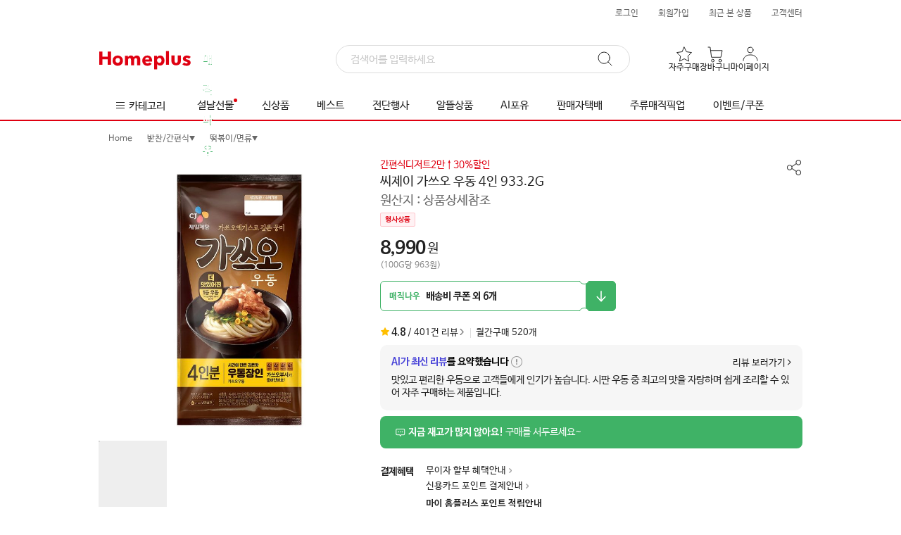

--- FILE ---
content_type: text/html;charset=UTF-8
request_url: https://mfront.homeplus.co.kr/item?itemNo=106187774&storeType=exp
body_size: 7958
content:
<!DOCTYPE html>
<html lang="ko">
<head>
    <meta charset="utf-8">
    <meta http-equiv="Cache-Control" content="no-cache, no-store, must-revalidate">
    <meta name="format-detection" content="telephone=no, address=no, email=no" />
    <meta name="viewport" content="width=device-width, initial-scale=1, user-scalable=no">
    
        
            
            
            
            <link rel="preconnect" href="https://image.homeplus.kr">
        
    

    
    
    
    
    
    <link rel="preconnect" href="https://image.homeplus.co.kr">
    <link id="i106187774" rel="preload" as="image" href="https://image.homeplus.kr/rtd/098dc1eb-1a1b-4541-bdd0-6a105434f20a?w=750" content="씨제이 가쓰오 우동 4인 933.2G">
    
        <link rel="canonical" href="https://mfront.homeplus.co.kr/item?itemNo=106187774&amp;storeType=EXP">
        <link rel="alternate" href="ios-app://429151787/homeplus/item?itemNo=106187774&amp;storeType=EXP">
        <link rel="alternate" href="android-app://com.socialapps.homeplus/homeplus/item?itemNo=106187774&amp;storeType=EXP">
        
        
            <title>씨제이 가쓰오 우동 4인 933.2G | 홈플러스 익스프레스</title>
            <meta name="description" property="og:description" content="바라던 신선 그대로, 우동도 1시간 지금배송 매직나우! 소용량 장보기도 가장 빠르고 간편하게 경험하세요.">
            
                <meta name="keywords" content="냉장/냉동/밀키트, 떡볶이/면류, 국수/칼국수/우동, 우동, 씨제이 가쓰오 우동 4인 933.2G. 우동배송, 우동매직나우">
            
            
            <meta property="og:site_name" content="홈플러스 익스프레스" data-react-helmet="true">
            <meta property="og:url" content="https://mfront.homeplus.co.kr/item?itemNo=106187774&amp;storeType=EXP" data-react-helmet="true">
            <meta property="og:type" content="website" data-react-helmet="true">
            <meta property="og:image" content="https://image.homeplus.kr/rtd/098dc1eb-1a1b-4541-bdd0-6a105434f20a?w=750">
            <meta property="og:image:alt" content="씨제이 가쓰오 우동 4인 933.2G">
            <meta property="og:image:type" content="image/png" data-react-helmet="true">
            <meta property="og:image:width" content="750">
            <meta property="og:image:height" content="750">
            <script type="application/ld+json" >{"@context": "https://schema.org","@graph": [{"@type": "Product","name": "씨제이 가쓰오 우동 4인 933.2G","description": "씨제이 가쓰오 우동 4인 933.2G도 원하는 시간에 당일 배송! 첫구매 혜택부터 다양한 할인혜택까지.","image": ["https://image.homeplus.kr/td/098dc1eb-1a1b-4541-bdd0-6a105434f20a"],"mpn": "106187774","offers": {"@type": "Offer","price": "8990","priceCurrency": "KRW","itemCondition": "https://schema.org/NewCondition","url": "https://mfront.homeplus.co.kr/item?itemNo=106187774&storeType=EXP"},"aggregateRating": {"@type": "AggregateRating","bestRating": "5","itemReviewed": "Product","ratingValue": "4.8","reviewCount": "401"}},{"@type": "BreadcrumbList","itemListElement": [{"@type": "ListItem","position": 1,"item": {"@id": "https://mfront.homeplus.co.kr","name": "홈"}},{"@type": "ListItem","position": 2,"item": {"@id": "https://mfront.homeplus.co.kr/list?categoryDepth=1&categoryId=100009","name": "냉장/냉동/밀키트"}},{"@type": "ListItem","position": 3,"item": {"@id": "https://mfront.homeplus.co.kr/list?categoryDepth=2&categoryId=200670","name": "떡볶이/면류"}},{"@type": "ListItem","position": 4,"item": {"@id": "https://mfront.homeplus.co.kr/list?categoryDepth=3&categoryId=300245","name": "국수/칼국수/우동"}},{"@type": "ListItem","position": 5,"item": {"@id": "https://mfront.homeplus.co.kr/item?itemNo=106187774&storeType=EXP","name": "우동"}}]}]}</script>
        
        
    
    <!-- 상품상세 데이터 -->
    <script id="/item/getItemDetail.json" type="application/json" >{"returnStatus": 200,"data": {"item": {"basic": {"storeKind": "NOR","storeType": "EXP","itemNo": "106187774","itemNm": "씨제이 가쓰오 우동 4인 933.2G","itemType": "N","itemStatus": "A","mallType": "TD","listSplitDispYn": "N","rcateCd": 10,"lcateCd": 100009,"mcateCd": 200670,"scateCd": 300245,"dcateCd": 400371,"rcateNm": "냉장/냉동/밀키트","lcateNm": "냉장/냉동/밀키트","mcateNm": "떡볶이/면류","scateNm": "국수/칼국수/우동","dcateNm": "우동","lgcClass": 12,"lgcSubclass": 12,"lgcDept": 1602,"lgcDivision": 1,"lgcGroupNo": 16,"itemDesc": "&lt;img src=&quot;https://image.homeplus.co.kr/UserFiles/Image/GoodDesc3/202408200842887.jpg&quot; alt=&quot;-&quot; width=&quot;820&quot; height=&quot;10479&quot; /&gt;","storeId": 245,"docId": "E106187774N245O0","expCategory": {"lcateCd": "700008","mcateCd": "800034","scateCd": null,"dcateCd": null,"lcateNm": "반찬/간편식","mcateNm": "떡볶이/면류","scateNm": null,"dcateNm": null},"pickupYn": "N","pickupOnlyItemYn": "N","pickupOnlyItemInfo": null,"cartHyperCnt": 0,"cartExpCtn": 0,"cartKindOfItem": "","rsvCartKindOfItem": "","imgChgDt": null},"img": {"labelList": [{"url": "/td/32dfdc39-6794-4ebe-b401-fbe5e96c43bc"}],"mainList": [{"url": "/td/098dc1eb-1a1b-4541-bdd0-6a105434f20a"}],"videoUrl": null,"videoYn": "N"},"sale": {"dcPrice": 0,"salePrice": 8990,"dcRate": 0,"dcPriceInfo": [],"priceSuffix": "","giftYn": "N","rsvYn": "N","rsvStartDt": null,"rsvEndDt": null,"rsvShipStartDt": null,"rsvShipEndDt": null,"salesCnt": 520,"saleUnit": 1,"stockQty": 7,"purchaseMinQty": 1,"purchaseLimitYn": "Y","purchaseLimitDuration": "O","purchaseLimitDay": 0,"purchaseLimitQty": 10,"cartLimitYn": "N","reviewCnt": 401,"grade": 4.8,"couponYn": "Y","eventList": [],"salePeriodYn": "N","saleStartDt": null,"saleEndDt": null,"stickerEventList": ["행사상품"],"stickerEvent": null,"stickerItem": null,"labelList": [],"isbnYn": "N","reviewYn": "Y","mileageEventInfo": null,"recomMsg": "간편식디저트2만↑30%할인","rsvSaleType": null,"frontDcPriceInfo": null,"frontCardDcPriceInfo": null,"onlineYn": "Y","stopDealYn": "N","rsvStockQty": 7,"rsvStopDealYn": "N","rsvOnlyYn": null,"rsvPickupSlot": null,"rsvSendPlace": null,"rsvHopeSendDays": "0","rsvSaleWay": null,"rsvShipBasisType": null,"itemSoldOutYn": "N","itemCloseYn": "N","stockPrMessage": ["지금 재고가 많지 않아요!","구매를 서두르세요~"],"reviewPrMessage": null,"itemPrMessageType": [["지금 재고가 많지 않아요!","구매를 서두르세요~"],null],"itemPurchaseDrawerStockCnt": 7,"itemRsvPurchaseDrawerStockCnt": 0,"itemPurchaseLimitMessage": "최대 10개 구매가능","clearanceYn": "N","positiveReviewSummary": "맛있고 편리한 우동으로 고객들에게 인기가 높습니다. 시판 우동 중 최고의 맛을 자랑하며 쉽게 조리할 수 있어 자주 구매하는 제품입니다.","clearanceDiscountRate": 0.0,"itemSoldOutCartYn": "N","saleUnitMeasure": null,"totalUnitQty": null,"triplePriceYn": null},"opt": {"groupUseYn": "N","optSelUseYn": "N","optTitleDepth": 0,"opt1Title": null,"opt2Title": null,"optSelList": [],"optTxtUseYn": "N","optTxtDepth": null,"opt1Text": null,"opt2Text": null,"frontGroupItemList": null},"ship": {"returnAddr1": "서울특별시 강서구 등촌동 639-11 홈플러스강서점앤본사사옥","returnAddr2": "홈플러스","returnZipcode": "07567","releaseDay": -1,"releaseTime": 0,"holidayExceptYn": "N","claimShipFee": 3000,"shipKind": "COND","shipKindNm": "조건부무료","shipMethod": "TD_QUICK","shipMethodNm": "퀵","shipType": "BUNDLE","shipTypeNm": "묶음배송(판매자별)","shipFee": 3000,"freeCondition": 30000,"prepaymentYn": "Y","dispYn": "Y","diffYn": "N","diffQty": 0,"shipAreaNm": null,"extraJejuFee": 0,"extraIslandFee": 0,"itemShipMethod": null,"itemShipMethodFlag": "EXPRESS_DRCT","itemShipMethodNm": "매직나우","rsvReturnAddr1": "서울특별시 강서구 등촌동 639-11 홈플러스강서점앤본사사옥","rsvReturnAddr2": "홈플러스","rsvReturnZipcode": "07567","rsvReleaseDay": -1,"rsvReleaseTime": 0,"rsvHolidayExceptYn": "N","rsvClaimShipFee": 3000,"rsvShipKind": "COND","rsvShipKindNm": "조건부무료","rsvShipMethod": "TD_QUICK","rsvShipMethodNm": "퀵","rsvShipType": "BUNDLE","rsvShipTypeNm": "묶음배송(판매자별)","rsvShipFee": 3000,"rsvFreeCondition": 30000,"rsvPrepaymentYn": "Y","rsvDispYn": "Y","rsvDiffYn": "N","rsvDiffQty": 0,"rsvShipAreaNm": null,"rsvExtraJejuFee": 0,"rsvExtraIslandFee": 0},"prop": {"brandNm": null,"makerNm": null,"makeDt": null,"expDt": null,"noticeList": [{"noticeNm": "상품명","noticeDesc": "씨제이 가쓰오 우동 4인 933.2G"},{"noticeNm": "상품코드/모델","noticeDesc": "106187774 (상품문의 시 필요할 수 있으므로 참고하시기 바랍니다.)"},{"noticeNm": "식품의 유형","noticeDesc": "국수"},{"noticeNm": "생산자 및 소재지 (제조업체의 명칭 및 소재지)","noticeDesc": "씨제이제일제당㈜ : 전라북도 남원시 인월면 천왕봉로 135-53"},{"noticeNm": "제조연월일, 유통기한(소비기한) 또는 품질유지기한","noticeDesc": "본 상품은 인근 점포에서 배송됨에 따라 개별 정보제공이 어렵습니다.\n발송일 포함 소비기한(유통기한)이 1/3이상 또는 최소 3일이상 남은 상품을 배송합니다."},{"noticeNm": "포장단위별 내용물의 용량(중량), 수량","noticeDesc": "933.2g"},{"noticeNm": "원재료 및 함량","noticeDesc": "상세표기"},{"noticeNm": "영양성분(영양정보)","noticeDesc": "상세표기"},{"noticeNm": "식품 등의 표시, 광고에 관한 법률에 따른 소비자안전을 위한 주의사항","noticeDesc": "상세표기"},{"noticeNm": "A/S 책임자 및 소비자상담 관련 전화번호","noticeDesc": "080-850-1200"}],"noticeHtml": null,"itemAttrList": [],"itemAttrTop": null,"itemAttrBottom": null},"etc": {"certList": [],"adultType": "NORMAL","imgDispYn": "Y","globalAgcyYn": "N","totalUnitQty": 933.2,"unitQty": 100,"unitMeasure": "G","unitDispYn": "Y","originTxt": "상품상세참조","prList": null,"rentalFee": 0,"rentalPeriod": 0,"rentalRegFee": 0,"relationNo": null,"relationDispType": null,"relationIntroImgUrl": null,"sameClassLimitYn": "N","sameClassLimitQty": 0,"scgLimitYn": "N","scgLimitQty": 0,"scgUnitMeasure": null,"unitPrice": 963.0,"cardUnitPrice": 0.0,"weightDispYn": "N","searchTagList": []},"partner": {"shopLogoImg": null,"shopNm": null,"shopInfo": null,"shopUrl": null,"partnerNm": "(주)홈플러스","partnerOwner": "조주연","partnerNo": "220-81-60348","zipcode": "07567","addr1": "서울특별시 강서구 등촌동 639-11 홈플러스강서점앤본사사옥","addr2": "홈플러스","communityNotiNo": "2016-서울강서-0451","businessNm": "(주)홈플러스","phone": "02-1577-3355","email": "onlinemart@homeplus.co.kr","infoCenter": "02-1577-3355"},"promo": {"eventInfo": null,"couponInfo": {"couponNo": 100855,"couponNoEnc": null,"displayCouponNm": "한달내내 무배데이!","manageCouponNm": "[컨틴] M1 익스 무배데이 2만원이상 무배","storeType": "EXP","couponType": "2","discountType": "1","discount": 100,"discountMax": 999999990,"purchaseMin": 20000,"validType": null,"validDay": null,"validStartDt": null,"validEndDt": null,"downloadAvailYn": null,"issueYn": null,"issueLimitType": null,"issueMaxCnt": 0,"limitPerCnt": 31,"limitPerDayYn": "\u0000","limitPerDayCnt": 0,"issueTimeYn": "\u0000","issueStartTime": null,"issueEndTime": null,"issueStartDt": null,"issueEndDt": null,"todayIssueStartDt": null,"todayIssueEndDt": null,"shareHome": null,"localLiquorExceptYn": null,"liquorExceptYn": null},"couponCnt": 6}},"rsvslot": null,"pickupOnlySlot": null,"slot": null,"banner": {"eventBanner": {"bannerNm": "M1 EXP 무배데이","bannerNo": 3140,"detail": [{"imgHeight": 160,"imgNm": "상품상세 마케팅공지배너(2x 저장) 840 _ 1024.jpg","imgUrl": "/ba/93350d49-7227-4ead-8d16-e84dfe5df76c","imgWidth": 840,"linkInfo": "/p/m1expfd","linkType": "URL","priority": 1}]},"homeplusBannerDesc": null,"homeplusBannerNm": null,"sellerBannerDesc": null,"sellerBannerNm": null},"relationItem": null,"currentTime": "Jan 30, 2026 23:21:22"},"returnCode": "SUCCESS","returnMessage": "","pagination": null,"boUrl": null,"boUrls": null,"boData": null,"boDatas": null}</script>

    
    
    
    
    
    
    
    
    
    
    
    
    
    
    
    
    
    
    
    
    
    
    
    
    
    
    

    <meta name="facebook-domain-verification" content="1cr6nvbiltg2ivfg9mo0dkvlxuhlke">
    <meta name="naver-site-verification" content="66f9e26e4e2cdb97dcbbabea51c7b11de262dfff">
    <meta name="google-site-verification" content="sRT5frC4joD6EuUC80y9S2it8zwy4u9cG9_zrlU6QNU">
    <meta name="theme-color" content="#fff">

    <link rel="dns-prefetch" href="https://gum.criteo.com">
    <link rel="dns-prefetch" href="https://static.criteo.net">
    <link rel="dns-prefetch" href="https://www.google.co.kr">
    <link rel="dns-prefetch" href="https://www.google-analytics.com">
    <link rel="dns-prefetch" href="https://www.googletagmanager.com">
    <link rel="dns-prefetch" href="https://td.doubleclick.net">
    <link rel="dns-prefetch" href="https://stats.g.doubleclick.net">
    <link rel="dns-prefetch" href="https://www.facebook.com">
    <link rel="dns-prefetch" href="https://connect.facebook.net">
    <link rel="dns-prefetch" href="https://t1.kakaocdn.net">
    <link rel="dns-prefetch" href="https://wcs.naver.net">
    <link rel="dns-prefetch" href="https://wcs.naver.com">
    <link rel="dns-prefetch" href="https://sync.admixer.co.kr">
    <link rel="dns-prefetch" href="https://sdk.iad-05.braze.com">
    <link rel="dns-prefetch" href="https://sdk.airbridge.io">

    <link rel="icon" href="/static/assets/images/icon.svg" type="image/svg+xml">
    <link rel="apple-touch-icon" href="/static/assets/images/icon_180x180.png">
    <link rel="manifest" href="/static/manifest.json" type="application/manifest+json">

    <link rel="stylesheet" href="/static/affiliate.styles.css">
  <script type="module" crossorigin src="/static/assets/js/index-D9QJu3Wz.js"></script>
  <link rel="modulepreload" crossorigin href="/static/assets/js/vendor-Cqib3ghv.js">
  <link rel="stylesheet" crossorigin href="/static/assets/misc/index-wN08ZvPX.css">
  <script type="module">import.meta.url;import("_").catch(()=>1);(async function*(){})().next();if(location.protocol!="file:"){window.__vite_is_modern_browser=true}</script>
  <script type="module">!function(){if(window.__vite_is_modern_browser)return;console.warn("vite: loading legacy chunks, syntax error above and the same error below should be ignored");var e=document.getElementById("vite-legacy-polyfill"),n=document.createElement("script");n.src=e.src,n.onload=function(){System.import(document.getElementById('vite-legacy-entry').getAttribute('data-src'))},document.body.appendChild(n)}();</script>
</head>
<body>
<script>
    // [추가] IE(구 IE 포함
    (function () {
        var ua = window.navigator.userAgent;
        var isIE =
            (ua.indexOf('MSIE ') > -1 || ua.indexOf('Trident/') > -1) &&
            ua.indexOf('Edg') === -1 &&
            ua.indexOf('Edge') === -1;

        if (!isIE) return;

        try {
            if (window.self !== window.top) return;
        } catch (e) {
            return;
        }

        var path = location.pathname || '';
        if (path.indexOf('/IECheck') === 0) return;

        try {
            if (sessionStorage.getItem('edgeRedirectDone') === 'Y') return;
            sessionStorage.setItem('edgeRedirectDone', 'Y');
        } catch (e) {}

        try {
            var iframe = document.createElement('iframe');
            iframe.setAttribute('width', '100%');
            iframe.setAttribute('height', '1000');
            iframe.setAttribute('frameBorder', '0');
            iframe.setAttribute('scrolling', 'no');
            iframe.src = '/IECheck';
            document.body.appendChild(iframe);
        } catch (e) {}

        var referURL = document.referrer || '';
        var redirectDelay = 500;

        setTimeout(function () {
            var redirectURL = referURL !== '' ? referURL : window.location.href;
            window.location = 'microsoft-edge:' + redirectURL;
        }, redirectDelay);
    })();
</script>
<script>
    const globalVar = window.globalVar || {};

    globalVar.getCookie = (name) => {
        const cookieString = document.cookie;
        const cookies = cookieString.split('; ');
        for (let i = 0; i < cookies.length; i++) {
            const cookie = cookies[i];
            const [cookieName, cookieValue] = cookie.split('=');
            if (cookieName === name) {
                return cookieValue;
            }
        }
        return null;
    };

    // 핀치줌 방지 (모던 브라우저 전용)
    const preventPinchZoom = () => {
        document.addEventListener(
            'touchstart',
            (event) => {
                if (event.touches.length > 1) {
                    event.preventDefault();
                }
            },
            false
        );
    };

    preventPinchZoom();

    function fetchShinHanCard() {
        // 스크립트 동적으로 추가
        const scriptElement = document.createElement('script');
        scriptElement.src = 'https://allthatcdn.aws.shinhancard.com/conts/partners/header/allthat.js';
        scriptElement.onload = () => {
            // DOMContentLoaded 이벤트를 수동으로 트리거
            const domContentLoadedEvent = new Event('DOMContentLoaded');
            document.dispatchEvent(domContentLoadedEvent);
        };

        document.head.appendChild(scriptElement);

        // HTML 엘리먼트 동적으로 추가
        const divElement = document.createElement('div');
        divElement.id = 'allthat';
        divElement.className = 'affiliate-header';

        const reactRoot = document.getElementById('root');
        // root 요소가 있으면 그 위에 삽입, 없으면 body 맨 끝에 삽입
        if (reactRoot) {
            document.body.insertBefore(divElement, reactRoot);
        } else {
            document.body.appendChild(divElement);
        }
    }

    async function fetchEzwelHeader() {
        try {
            const response = await fetch('https://mfront.homeplus.co.kr/affiliate/ezwel/header.json');
            if (!response.ok) {
                throw new Error('Network response was not ok');
            }
            const { data } = await response.json();

            if (!data) {
                return;
            }

            const divElement = document.createElement('div');
            divElement.className = 'affiliate-header affiliate-hidden';
            divElement.innerHTML = data.header;
            const reactRoot = document.getElementById('root');

            if (reactRoot) {
                document.body.insertBefore(divElement, reactRoot);
            } else {
                document.body.appendChild(divElement);
            }

            // 모든 CSS 로드가 완료될 때까지 기다림
            await Promise.all(
                data.css.map(url => {
                    return new Promise((resolve) => {
                        const link = document.createElement('link');
                        link.rel = 'stylesheet';
                        link.href = url;
                        link.onload = () => resolve();
                        document.head.appendChild(link);
                    });
                })
            );

            divElement.classList.remove('affiliate-hidden');

        } catch (error) {
            console.error('Error:', error);
        }
    }

    async function fetchBenepiaHeader() {
        try {
            const res = await fetch('https://mfront.homeplus.co.kr/affiliate/benepia/header.json');
            const { data } = await res.json();
            const sitename = data?.sitename?.trim();

            if (!sitename || document.querySelector('.benepia-header-iframe')) {
                console.warn('[Benepia] sitename 없거나 iframe 존재');
                return;
            }

            const domain = `${sitename}.benepia.co.kr`;
            const iframe = document.createElement('iframe');
            iframe.width = '100%';
            iframe.height = '63';
            iframe.className = 'benepia-header-iframe';
            iframe.frameBorder = '0';
            iframe.scrolling = 'no';
            iframe.style.display = 'block';

            iframe.src = `/benepiaCheck?domain=${domain}`;
            document.body.prepend(iframe);
        } catch (err) {
            console.error('[Benepia] 헤더 로딩 실패:', err);
        }
    }

    function isDesktop() {
        return !/Mobi|Android|iPhone|iPad|iPod/i.test(navigator.userAgent);
    }

    /**
     * @title 제휴사 배너 삽입
     * @description
     * 신한카드/이지웰
     */
    const HplusAffiliate = () => {
        const cookieValue = globalVar.getCookie('HplusAffiliate');
        const decodedValue = decodeURIComponent(cookieValue || 'null');
        return JSON.parse(decodedValue) || { channelId: '' };
    };

    // const domainType = globalVar.getCookie('domainType');
    if (isDesktop()) {
        const channelId = HplusAffiliate().channelId;
        if (channelId === '1000003') {
            fetchShinHanCard();
        } else if (channelId === '1000047') {
            fetchBenepiaHeader();
        } else if (channelId === '1000044') {
            fetchEzwelHeader();
        }
    }

    function initAffiliateUi() {
        window.affiliate = {
            hideButton: false,
        };

        const affiliate = HplusAffiliate();
        if (!affiliate?.channelId) return;

        window.affiliate.hideButton =
            affiliate.channelId === '1000008' || affiliate.channelId === '1000006' ;
    }

    initAffiliateUi();

</script>
<!-- Cogbot SDK 스크립트 추가 -->
<script src="https://v2.coginsight.net/service/sdk/1.0.0/cogbot-sdk-1.0.0.js" async></script>
<div id="root"></div>
<div id="modal-container"></div>
<div id="toast-container"></div>

<noscript>
    <img src="/static/static/images/logos/default_logo.svg" alt="홈플러스">
    <p>당일배송, 신선한 식품, 그리고 특별한 할인 혜택까지. 온라인으로 마트 장보기를 간편하게, 홈플러스와 함께하세요.</p>

    <div data-nosnippet>
        <p>홈플러스를 원활히 이용하시려면 자바스크립트를 활성화해야 합니다. 브라우저 설정에서 자바스크립트를 활성화해 주세요.</p>
        <img height="1" width="1" style="display:none" src="https://www.facebook.com/tr?id=962509389084815&amp;ev=PageView&amp;noscript=1" alt="facebook-pixel-noscript">
    </div>
</noscript>
  <script nomodule>!function(){var e=document,t=e.createElement("script");if(!("noModule"in t)&&"onbeforeload"in t){var n=!1;e.addEventListener("beforeload",(function(e){if(e.target===t)n=!0;else if(!e.target.hasAttribute("nomodule")||!n)return;e.preventDefault()}),!0),t.type="module",t.src=".",e.head.appendChild(t),t.remove()}}();</script>
  <script nomodule crossorigin id="vite-legacy-polyfill" src="/static/assets/js/polyfills-legacy-BTUqBBex.js"></script>
  <script nomodule crossorigin id="vite-legacy-entry" data-src="/static/assets/js/index-legacy-Bc9VM8Nj.js">System.import(document.getElementById('vite-legacy-entry').getAttribute('data-src'))</script>
</body>
</html>


--- FILE ---
content_type: text/html; charset=utf-8
request_url: https://pixelfnt-us.dsp-api.moloco.com/v1/cm/websdk?mlc_target_origin=https://mfront.homeplus.co.kr
body_size: 75
content:
<!DOCTYPE html>
<html>
<head></head>
<body>
    <script>
        function syncUID() {window.parent.postMessage({ mlcuid: "d704a965-001b-491e-be19-325877960586" }, "https:\/\/mfront.homeplus.co.kr");
        }
        syncUID();
    </script>
</body>
</html>


--- FILE ---
content_type: text/html; charset=utf-8
request_url: https://id.abr.ge/api/v2/third-party-cookie/identifier.html?requestID=167427775
body_size: 442
content:
<!DOCTYPE html>
<html>
<head><meta charset="utf-8"></head>
<body>

<pre>
    requestID: 167427775
    Reply: map[uuid:f0fb0646-31a6-4aad-92f1-e03fe60c00c8]
</pre>
<script>
    var message = {
        requestID: '167427775',
        
        reply: (document.cookie.indexOf('ab180ClientId=') !== -1) ? {"uuid":"f0fb0646-31a6-4aad-92f1-e03fe60c00c8"} : { error: 'Third party cookie is not supported' }
        
    }

    window.parent.postMessage(
        
        JSON.stringify(message)
        
    , '*');
</script>
</body>
</html>


--- FILE ---
content_type: text/javascript;charset=UTF-8
request_url: https://mfront.homeplus.co.kr/static/assets/js/style-Bnrm3wnP.js
body_size: 2357
content:
import{E as e,F as t,J as i,K as o,o as s,Z as n,aB as r,dJ as a,dK as l,dL as d,dM as p,a1 as c,a2 as u,a3 as g,a4 as h,dN as x,dO as m,a8 as f,M as v,aG as b}from"./index-D9QJu3Wz.js";import{r as y}from"./vendor-Cqib3ghv.js";const M=()=>({duration:"오늘 매직나우 쉬는날",subMsg:e("span",{children:["오늘은 매직나우 ",t("strong",{children:"쉬는날"}),"입니다."]})}),N=({duration:e,msg:t})=>({duration:"".concat(e,"시 오픈예정"),msg:t}),S=e=>({duration:"오늘 주문마감",msg:e}),I=i=>({duration:"매장정비로 주문 중단",msg:"신속 정비 후 신선한 상품으로 보답하겠습니다.",subMsg:i?e("span",{children:[t("strong",{children:i}),"부터 주문 가능"]}):null}),w=i=>({duration:"주문폭주로 주문 중단",msg:"신속히 정비 후 신선한 상품으로 보답하겠습니다.",subMsg:i?e("span",{children:[t("strong",{children:i}),"부터 주문 가능"]}):null}),z=i=>({duration:"기상악화로 배송 중단",msg:"배송가능 시 신선한 상품으로 보답하겠습니다.",subMsg:i?e("span",{children:[t("strong",{children:i}),"부터 주문 가능"]}):null}),D=({duration:e,msg:t})=>({duration:"".concat(e,"분 내외 도착"),msg:t}),T=()=>{const{expOrderState:b,userType:T,store:k,closeDt:C,closeDday:O}=i(({auth:e,express:t})=>{var i,o;return{expOrderState:e.storeIds.exp.orderState,userType:e.loginInfo.userType,store:t.store,closeDday:(null==(i=t.store)?void 0:i.closeDday)||0,closeDt:null==(o=t.store)?void 0:o.closeDt}},o),B=s(),E=n().isMinVersion("6.2.20"),[L,_]=y.useState(!1),Y=r().format("MM.DD")+"(".concat(["일","월","화","수","목","금","토"][r().day()],")"),A=["/express/deliveryTime","/item"].includes(B.pathname),R=y.useMemo(()=>{const i=r(C).format("MM월 DD일");if(O&&0!==O)return 1===O?t("p",{children:"내일은 매직나우 휴무일! 오늘 주문을 서둘러주세요!"}):O<=5?e("p",{children:["매직나우 휴무일 ",i,"! 주문을 서둘러주세요!"]}):void 0},[O]);if("Y"===b||"GUEST"===T&&"X"===b){const i=null==k?void 0:k.storeNm,{duration:o,msg:s,subMsg:n}=(()=>{var e;const t=(null==k?void 0:k.oprTime)||"",i=(null==k?void 0:k.deliveryTime)||"",o=(null==k?void 0:k.reopenTime)||"";switch(null==k?void 0:k.deliveryTimeCode){case"CLOSE":return M();case"READY":return N({duration:null==(e=null==t?void 0:t.match(/\d+/))?void 0:e[0],msg:t});case"FINISH":return S(t);case"NOTAVAIL":switch(null==k?void 0:k.stopReasonCd){case"R006":return w(o);case"R007":return z(o);default:return I(o)}case"POSSIBLE":return D({duration:i,msg:t});default:return{duration:i,msg:i}}})();return e("section",{style:{margin:"20px 20px 0px 20px"},children:[e(a,{children:[t(l,{from:"exp",className:"sticker",children:"매직나우"}),t("h3",{className:"storeNm",children:i}),!A&&"Y"===(null==k?void 0:k.deliveryStoreListYn)&&t("button",{className:"storeChangeBtn",onClick:()=>(f.track_default("click_shipping_store",{click_value:"매장변경",store_nm:null==k?void 0:k.storeNm,store_id:null==k?void 0:k.storeId,ship_yn:"POSSIBLE"===(null==k?void 0:k.deliveryTimeCode)?"Y":"N"}),void(E?v.showExpStoreList("배송시간"):_(!0))),children:"매장변경"}),t("span",{className:"deliveryTime",children:o})]}),e(d,{isCloseDday:!!R,children:[t("span",{className:"date",children:Y}),t("span",{className:"msg",children:s}),t("p",{className:"subMsg",children:n})]}),!!R&&t(p,{children:R}),L&&t(h,{moComp:t(g,{title:"매직나우 매장선택",open:L,onClose:()=>_(!1),dim:"type1",children:t(u,{setIsModalOpen:_,selectedStoreId:null==k?void 0:k.storeId})}),pcComp:t(c,{title:"매직나우 매장선택",open:L,onClose:()=>_(!1),type:"type3",children:t(u,{setIsModalOpen:_,selectedStoreId:null==k?void 0:k.storeId})})})]})}return t("section","N"===b?{style:{marginTop:"50px"},children:e(x,{children:[t("i",{className:"icon"}),e("p",{children:["현재 고객님의 주소지는 ",t("br",{}),t("strong",{children:"매직나우 서비스를 이용하실 수 없는 지역입니다."})]})]})}:{style:{margin:"0 20px 16px 20px"},children:e(m,{children:[t("strong",{children:"1시간 매직나우"}),t("p",{children:"전국 익스프레스에서 1시간 내외로 도착해요!"})]})})},k=b("section",{target:"e1eizu5k1"})({name:"pibopa",styles:"position:relative;padding:30px 20px 20px;&.delivery-modal{height:calc(100% - 50px);overflow:auto;}dt{font-size:15px;font-weight:bold;line-height:23px;color:#222;span{position:relative;display:inline-block;margin-left:0;padding-left:22px;height:22px;&:before{content:'';position:absolute;top:50%;left:2px;transform:translateY(-60%);width:16px;height:18px;margin-top:1px;background:url('/static/images/icons/pin-3@2x.png') no-repeat;background-size:16px auto;}}}dd{margin-top:10px;font-size:14px;line-height:1.43;color:#222;}dd.noAddress{font-size:14px;line-height:1.43;text-align:left;color:#888;padding-bottom:20px;}.manageBtn{position:absolute;top:30px;right:20px;height:auto;padding:5px 10px 4px;border:1px solid #eee;border-radius:2px;font-size:11px;line-height:1;color:#666;background-color:#fff;z-index:5;}.addBtn{position:absolute;top:30px;right:20px;height:auto;padding:5px 10px 4px;border:1px solid #222;border-radius:2px;font-size:11px;line-height:1;color:#222;background-color:#fff;z-index:5;}"}),C=b("section",{target:"e1eizu5k0"})({name:"z5xrom",styles:"padding:0 20px;margin-top:16px;text-align:center;.swiper-slide{width:100%;height:70px;img{width:100%;height:100%;}}.swiper-pagination{position:absolute;bottom:6px;left:auto;right:0;width:40px;height:15px;font-size:11px;letter-spacing:-1px;color:rgba(34, 34, 34, 0.6);z-index:1;.swiper-pagination-current{font-weight:500;color:rgba(34, 34, 34, 1);}}"});export{k as A,C as B,T as D};


--- FILE ---
content_type: text/javascript;charset=UTF-8
request_url: https://mfront.homeplus.co.kr/static/assets/js/Checkbox.style-CTHJyXtp.js
body_size: 883
content:
import{aG as e}from"./index-D9QJu3Wz.js";const o=e("label",{target:"e1b0l7390"})("display:inline-block;position:relative;line-height:18px;cursor:pointer;input{position:absolute;top:0;width:18px;height:18px;min-height:auto;padding:0;margin:0;appearance:none;opacity:0;&:checked{&+.check-label{&:before{",({type:e})=>["IMG","CLR"].some(o=>o===e)?{borderColor:"#ddd"}:{backgroundColor:"#df0011",borderColor:"#df0011"},";}&:after{",({type:e})=>["IMG","CLR"].some(o=>o===e)?{borderLeft:"2px solid #fff",borderBottom:"2px solid #fff"}:{borderColor:"#fff"},";}.dimm{display:block;position:absolute;top:0;left:0;width:18px;height:18px;background-color:rgba(0, 0, 0, 0.5);border-radius:2px;}}}&:disabled{&+.check-label{cursor:default;&:before{background-color:#eee;border-color:#eee;}&:after{border-color:#ddd;}}}}.check-label{display:inline-block;padding-left:18px;font-size:13px;color:#666;vertical-align:top;.label-text{display:inline-block;padding-left:8px;vertical-align:top;}&:before{content:'';display:block;position:absolute;top:0;left:0;width:18px;height:18px;",({type:e,color:o})=>{if(["CLR","IMG"].some(o=>o===e)){let t="backgroundColor",r=o;return"CLR"===e&&(t=(null==o?void 0:o.includes("#"))?"backgroundColor":"backgroundImage",r=(null==o?void 0:o.includes("#"))?o:"url(".concat(o,")")),{border:"solid 1px #333",[t]:"CLR"===e?r:"#fff",backgroundSize:"cover"}}return{border:"solid 1px #333"}}," border-radius:2px;box-sizing:border-box;",({type:e,img:o})=>"IMG"===e?{backgroundImage:"url('".concat(o,"')"),backgroundSize:"cover"}:{},";}&:after{content:'';position:absolute;top:5px;left:4px;width:8px;height:4px;",({type:e})=>["CLR","IMG"].some(o=>o===e)?{}:{borderLeft:"1px solid #ddd",borderBottom:"1px solid #ddd"}," transform:rotate(-45deg);}}&.mid{line-height:24px;input{&:checked{&+.check-label{&:before{background-color:",({type:e,color:o,img:t})=>["CLR","IMG"].some(o=>o===e)?o||t:"#df0011",";}&:after{border-color:#fff;}.dimm{width:24px;height:24px;}}}}.check-label{height:24px;padding-left:24px;&:before{width:24px;height:24px;}&:after{display:block;top:6px;left:5px;width:11px;height:6px;border-left-width:2px;border-bottom-width:2px;border-color:#ddd;}}}"),t={name:"1u4rdae",styles:"display:inline-block;position:relative;line-height:18px;cursor:pointer;input{position:absolute;top:0;width:18px;height:18px;min-height:auto;padding:0;margin:0;appearance:none;opacity:0;&:checked{&+.check-label{&:before{background:#df0011;border-color:#df0011;}&:after{border-color:#fff;}}}&:disabled{&+.check-label{opacity:0.4;cursor:default;}}}.check-label{display:inline-block;padding-left:18px;font-size:13px;color:#666;vertical-align:top;.label-text{display:inline-block;padding-left:8px;vertical-align:top;}&:before{content:'';display:block;position:absolute;top:0;left:0;width:18px;height:18px;border:1px solid #333;background:#fff;box-sizing:border-box;border-radius:2px;}&:after{content:'';position:absolute;top:5px;left:4px;width:8px;height:4px;border-left:1px solid #ddd;border-bottom:1px solid #ddd;transform:rotate(-45deg);}}&.mid{line-height:24px;input{&:checked{&+.check-label{&:before{background:#df0011;}&:after{border-color:#fff;}}}}.check-label{height:24px;padding-left:24px;&:before{width:24px;height:24px;}&:after{display:block;top:6px;left:5px;width:11px;height:6px;border-left-width:2px;border-bottom-width:2px;border-color:#ddd;}}}&.checkOn{.check-label{&:after{display:none;}}input{&:checked{&+.check-label{&:after{display:block;}}}}}"};export{o as C,t as c};


--- FILE ---
content_type: text/javascript;charset=UTF-8
request_url: https://mfront.homeplus.co.kr/static/assets/js/Check-Bam2neqF.js
body_size: 659
content:
import{bS as e,bT as a,ay as l,E as s,F as i}from"./index-D9QJu3Wz.js";import{C as o}from"./Checkbox.style-CTHJyXtp.js";const c=({name:c,label:n,size:t="small",disabled:r=!1,onChange:m=e=>{},color:d,type:b="TXT",img:p="",value:h})=>{const u=e(),{register:x,handleSubmit:g}=a(),y=u?u.register:x,T=u?u.handleSubmit:g,f={name:c,disabled:r,value:h},k={type:b,img:p,className:l(["checkbox",t]),color:"M"===(null==d?void 0:d.type)?"/static/images/icons/filter_color_mixed@2x.png":null==d?void 0:d.code};return s(o,{...k,children:[i("input",{type:"checkbox","aria-label":"체크박스",...f,ref:y,onInput:T(m)}),s("em",{className:"check-label",children:[i("span",{className:"label-text color",children:n}),"TXT"!==b&&i("span",{className:"dimm"})]})]})};export{c as C};


--- FILE ---
content_type: text/javascript;charset=UTF-8
request_url: https://mfront.homeplus.co.kr/static/assets/js/PopupCardPoint-lmFVOWI_.js
body_size: 18280
content:
import{J as e,K as t,F as n,E as i,dd as o,de as a,ck as r,a0 as s,df as l,ai as c,dg as d,dh as p,di as u,dj as h,v as m,aA as f,cX as g,cY as v,c_ as b,ae as y,Y as P,a1 as A,bb as x,M as w,aX as C,aR as T,a8 as S,dk as N,aF as k,aU as Y,aj as B}from"./index-D9QJu3Wz.js";import{r as O,b as E,c as I}from"./vendor-Cqib3ghv.js";import _ from"./PopupCardSale-BvsEs9tO.js";import{i as W}from"./PopupInstallment.style-DwMI0lt_.js";const D=({store:s})=>{const{item:l,relationItem:c,showRestock:d}=e(({itemDetail:e})=>({item:e.item,optionSelectType:e.optionSelectType,relationItem:e.relationItem,showRestock:e.restockNoti.show}),t),p=O.useMemo(()=>{var e;return"EXP"===(null==(e=null==l?void 0:l.basic)?void 0:e.storeType)},[l]);return n(O.Fragment,{children:i(r,{className:"floatingBtnBox",showRestock:d,children:[!(l.etc.relationNo&&!c.totalCount)&&n(o,{item:l,tray:l.optionTray,type:l.optionType,visible:l.optionVisible}),n(a,{item:l,store:s,disuseBuyNowButton:p,disuseFavoriteButton:p,disuseGiftButton:p})]})})},X="[data-uri]",L=s("@font-face{font-family:'priceValueWebFont';font-style:normal;font-weight:600;src:url('/static/fonts/roboto/roboto-500.woff2') format('woff2'),url('/static/fonts/roboto/roboto-500.woff') format('woff');}@font-face{font-family:'priceValueWebBoldFont';font-style:normal;font-weight:bold;src:url('/static/fonts/roboto/roboto-bold.woff2') format('woff2'),url('/static/fonts/roboto/roboto-bold.woff') format('woff');}margin-top:20px;.priceWrap{position:relative;.btnCoupon,.btnExCoupon{display:block;position:absolute;right:0;bottom:-5px;padding-right:36px;font-weight:bold;font-size:12px;&.btnCoupon{display:block;width:107px;height:34px;background-size:cover;background-image:url(","[data-uri]",");color:#df0011;}&.btnExCoupon{display:block;width:107px;height:34px;background-size:cover;background-image:url(","[data-uri]",");color:#3fb266;}}}.priceItem{font-size:18px;font-weight:500;line-height:17px;color:#222;p{display:inline-block;font-size:26px;font-weight:600;padding-left:4px;line-height:22px;&:first-of-type{padding-left:0;}&.perCent,&.priceType{letter-spacing:-0.5px;strong{font-weight:600;}}&.perCent{color:#df0011;&.de{color:#222;}}&.priceType{font-weight:bold;}}em{display:inline-block;position:relative;top:-2px;padding-left:2px;font-weight:500;}&.sale{button{position:relative;height:14px;top:-1px;padding-left:4px;font-size:12px;color:#999;div{height:14px;}.ico{display:inline-block;width:14px;height:14px;background-image:url(",X,");background-size:cover;}}}&.org{.dc{position:relative;display:inline-block;margin-bottom:6px;font-size:14px;color:#999;text-decoration:none;&:before{content:'';display:block;position:absolute;left:0;top:8px;width:100%;height:1px;background:#999;}}.ico{display:block;position:absolute;right:0;top:50%;margin-top:-7px;width:13px;height:13px;background-size:cover;background-image:url(",l,");}}&.rentTit{display:grid;grid-template-columns:auto 1fr;column-gap:8px;line-height:22px;font-weight:bold;.label{font-size:16px;color:#222;}.priceType{font-size:24px;em{padding-left:0;font-size:16px;}}}.infoBox{.infoBoxTit{margin-top:6px;position:relative;.infoBoxIxt{padding-left:25px;font-size:14px;font-weight:bold;line-height:22px;color:#f36c21;&:before{content:'';position:absolute;top:0;left:0;object-fit:contain;display:block;width:22px;height:22px;background-size:cover;background-image:url(","[data-uri]",");}}button{top:2px;left:0;}}}}.priceQty{margin-top:6px;font-size:12px;line-height:14px;color:#888;}.prWrap{margin-top:32px;height:46px;border-radius:10px;.stockInfo,.reviewInfo{display:flex;line-height:17px;button{padding:15px 12px 14px;width:100%;",c.desktop,"{padding:15px 20px 14px;}}}.stockInfo{padding:15px 12px 14px;}&.hyper{background-color:#fdf3f4;.stockInfo{.text{position:relative;display:block;color:#222;font-size:14px;text-align:left;.bold{padding-left:20px;font-weight:bold;color:#df0011;}&:before{content:'';position:absolute;top:2px;left:0;object-fit:contain;display:block;width:14px;height:14px;background-size:cover;background-image:url(",d,");}}}.reviewInfo{.text{position:relative;display:block;color:#222;font-size:14px;text-align:left;.bold{padding-left:20px;font-weight:bold;color:#df0011;}&:before{content:'';position:absolute;top:-1px;left:0;object-fit:contain;display:block;width:18px;height:18px;background-size:cover;background-image:url(",p,");}}}}&.exp{background-color:#eff5e7;.stockInfo{.text{position:relative;display:block;color:#222;font-size:14px;text-align:left;.bold{padding-left:20px;font-weight:bold;color:#3fb266;}&:before{content:'';position:absolute;top:2px;left:0;object-fit:contain;display:block;width:14px;height:14px;background-size:cover;background-image:url(",u,");}}}.reviewInfo{.text{position:relative;display:block;color:#222;font-size:14px;text-align:left;.bold{padding-left:20px;font-weight:bold;color:#3fb266;}&:before{content:'';position:absolute;top:-1px;left:0;object-fit:contain;display:block;width:18px;height:18px;background-size:cover;background-image:url(",h,");}}}}.swiper{height:46px;.swiper-wrapper{flex-direction:column;}}}.stockQtyText{width:97px;height:15px;margin:12px 38px 5px 0;font-size:12px;line-height:1.33;text-align:left;color:#df0011;}.priceInfoBtm{margin-top:7px;.salePrice{button{position:relative;font-size:18px;font-weight:500;line-height:17px;color:#df0011;p{display:inline-block;padding-left:8px;font-size:26px;font-weight:600;letter-spacing:-0.5px;line-height:22px;&:first-of-type{padding-left:0;}&.perCent{strong{display:inline-block;line-height:22px;font-weight:600;}}&.priceType{font-weight:bold;}}em{display:inline-block;position:relative;top:-2px;padding-left:2px;font-weight:500;}span{position:relative;top:-3px;padding-left:5px;font-size:16px;font-weight:bold;}.ico{display:inline-block;position:relative;right:-4px;top:1px;width:14px;height:14px;background-size:cover;background-image:url(",X,");",c.desktop,"{top:1px;}}}}}.reviewSummary{margin:8px 0 0;padding:16px;border-radius:10px;background-color:#f6f6f6;.content{margin:0 0 8px;font-size:14px;font-weight:500;line-height:1.29;text-align:left;color:#222;}.comment{margin:9px 0 0 97px;font-size:14px;font-weight:bold;text-align:left;color:#4944d8;span{color:#222;&:after{position:relative;content:'';display:inline-block;margin-left:2px;width:15px;height:15px;top:2px;background:url('/images/detail/ico_notice.png') no-repeat center center;background-size:15px;}}}}.rentalInfo{display:grid;grid-template-columns:auto 1fr;gap:2px 6px;margin-top:16px;&>div{display:contents;}dt,dd{font-size:14px;line-height:22px;color:#222;}dt{font-weight:bold;}}",""),R=({item:e,relation:t})=>{const{salePrice:o,dcPrice:a,frontDcPriceInfo:r,clearanceDiscountRate:s,clearanceYn:l,mileageEventInfo:c,triplePriceYn:d,frontCardDcPriceInfo:p,priceSuffix:u}=e.sale,[h,w]=O.useState(!1),C=e=>!f(e)&&(!(!o||!e.dcPrice)&&(!(o<=e.dcPrice)&&!(e.dcRate&&Number(e.dcRate)<10))),{isMobile:T}=m();return i("div",{className:"prodPriceWrap",css:L,children:[n("div",{className:"priceWrap",children:"T"!==e.basic.itemType?n(O.Fragment,{children:"Y"===l?n(O.Fragment,{children:i("div",{className:"priceItem org",children:[i("del",{className:"priceItem dc",children:[o.toLocaleString(),"원"]}),i("div",{className:"priceItem sale",children:[!!s&&i("p",{className:"perCent",children:[n("strong",{children:s}),"%"," "]}),n("p",{className:"priceType",children:a.toLocaleString()}),i("em",{children:["원 ",u]})]})]})}):f(r)?i("div",{className:"priceItem",children:[n("p",{className:"priceType",children:"M"===e.basic.itemType?0:o.toLocaleString()}),i("em",{children:["원 ",u]})]}):i(O.Fragment,{children:[n("div",{className:"priceItem org",children:i("del",{className:"priceItem dc",children:["M"===e.basic.itemType?0:o.toLocaleString(),"원"]})}),n(g,{children:n("div",{className:"priceItem sale",children:"BASIC"!==r.priceType?i(O.Fragment,{children:[C(r)&&!!r.dcRate&&i("p",{className:"perCent ".concat("Y"===d?"de":""),children:[n("strong",{children:"".concat(r.dcRate)}),"%"]}),n("p",{className:"priceType",children:r.dcPrice.toLocaleString()}),i("em",{children:["원 ",u]}),n("button",{type:"button",children:n(v,{autoCloseDelay:3e3,offset:{x:-50,y:8},children:n("i",{className:"ico"})})}),i(b,{className:"mileageTooltipCard",zIndex:1e3,children:["ITEM"===r.priceType&&n(y.SellerSale,{}),"COUPON"===r.priceType&&n(y.SalePrice,{})]})]}):i(O.Fragment,{children:[C(r)&&!!r.dcRate&&i("p",{className:"perCent ".concat("Y"===d?"de":""),children:[n("strong",{children:"".concat(r.dcRate)}),"%"]}),n("p",{className:"priceType",children:r.dcPrice.toLocaleString()}),i("em",{children:["원 ",u]})]})})})]})}):n(O.Fragment,{children:i("dl",{className:"priceItem rentTit",children:[n("dt",{className:"label",children:"월 렌탈료"}),i("dd",{className:"priceType",children:[e.etc.rentalFee.toLocaleString(),n("em",{children:"원"})]})]})})}),"Y"===e.etc.unitDispYn&&n("div",{className:"priceQty",children:e.etc.unitPrice>0&&i(O.Fragment,{children:["(",e.etc.unitQty.toLocaleString(),e.etc.unitMeasure,"당 ",e.etc.unitPrice.toLocaleString(),"원)"]})}),n("div",{className:"priceInfoBtm",children:!f(p)&&"relationDetail"!==t&&i("div",{className:"salePrice",children:[i("button",{type:"button",onClick:()=>w(!0),children:[C(p)&&!!p.discountRate&&i("p",{className:"perCent",children:[n("strong",{children:"".concat(p.discountRate)}),"%"]}),!!p.dcPrice&&i(P,{children:[n("p",{className:"priceType",children:p.dcPrice.toLocaleString()}),n("em",{children:"원"}),i("span",{children:["카드할인",n("i",{className:"ico"})]})]})]}),"Y"===e.etc.unitDispYn&&i("p",{className:"priceQty",children:["(",e.etc.unitQty.toLocaleString(),e.etc.unitMeasure,"당 ",e.etc.cardUnitPrice.toLocaleString(),"원)"]})]})}),!f(p)&&n(A,{title:"카드할인",style:M,open:h,zIndex:4e3,onClose:()=>w(!1),children:n(_,{})}),n("div",{className:"prodInfoItem",children:c&&n(g,{children:n("div",{className:"priceItem sale",children:n("div",{className:"infoBox",children:i("div",{className:"infoBoxTit",children:[i("span",{className:"infoBoxIxt",children:["마일리지 적립"," ","RATE"===c.earnType?c.earnPercent+"%":c.earnAmount.toLocaleString()+"P"]}),n("button",{type:"button","aria-label":"마일리지 적립 안내 열기",children:n(v,{autoCloseDelay:3e3,offset:{x:-50,y:8},children:n("i",{className:"ico"})})}),n(b,{className:"mileageTooltipCard",zIndex:1e3,children:n(y.MileageBox,{mileageEventInfo:c})})]})})})})}),"T"===e.basic.itemType&&i("dl",{className:"rentalInfo",children:[!x(e.etc.rentalPeriod)&&i("div",{children:[n("dt",{className:"infoTit",children:"의무 사용기간"}),i("dd",{children:[e.etc.rentalPeriod,"개월"]})]}),!x(e.etc.rentalRegFee)&&i("div",{children:[n("dt",{className:"infoTit",children:"등록비"}),i("dd",{children:[" ",e.etc.rentalRegFee.toLocaleString(),"원"]})]}),!x(e.etc.rentalPeriod)&&!x(e.etc.rentalRegFee)&&i("div",{children:[n("dt",{className:"infoTit",children:"렌탈 총 비용"}),i("dd",{children:[(e.etc.rentalPeriod*e.etc.rentalFee).toLocaleString(),"원"]})]})]})]})},M={name:"103yll5",styles:".titleArea{font-size:18px;font-weight:bold;}"},U=({basic:t,prop:o,certList:a})=>{var r,s,l;const{isApp:c}=e(({common:e})=>({isApp:e.device.app})),d=O.useRef(null),[p,u]=O.useState(!1),[h,m]=O.useState(0),f=(null!=(s=null==(r=null==o?void 0:o.noticeList)?void 0:r.length)?s:0)+(null!=(l=null==a?void 0:a.length)?l:0)>5,g=O.useCallback((e,t,n)=>{const i="LF_CH_SAFETY_ITEM"===n?"https://ecolife.me.go.kr/ecolife/totSearch/indexSearch?searchKey=".concat(t):"ER"!==e?"http://safetykorea.kr/search/searchPop?certNum=".concat(t):"https://www.rra.go.kr/ko/license/A_b_popup_keyno.do?key_no=".concat(t);c?w.openExternalBrowser(i):window.open(i,"_blank")},[c]);return n(O.Fragment,{children:(o.noticeList&&!!o.noticeList.length||o.noticeHtml)&&n("div",{ref:d,className:"prodNoticeInfo ".concat(p?"on ":""),children:i("div",{className:"inner",children:[n("div",{className:"titleWrap",children:n("h3",{className:"title",children:"상품고시정보"})}),i("table",{className:"tblRowType",children:[n("caption",{children:"상품고시정보표"}),n("tbody",{children:o.noticeList&&o.noticeList.map((e,t)=>p||t<5?i("tr",{children:[n("th",{scope:"row",children:e.noticeNm}),n("td",{children:e.noticeDesc})]},"notice-list-item-index-".concat(t)):null)})]}),!!(null==a?void 0:a.length)&&p&&i("table",{className:"tblRowType",children:[n("caption",{children:"상품고시정보표"}),n("tbody",{children:a.map((e,t)=>i("tr",{children:["ET"===e.certGroup?n("th",{scope:"row",children:e.certType.includes("_D")?e.certGroupNm:e.certTypeNm}):n("th",{scope:"row",children:e.certGroupNm}),e.certType.includes("_D")?n("td",{children:e.certTypeNm}):n("td",{children:i("div",{className:"kc",children:[["IT","KD","ER"].some(t=>t===e.certGroup)&&!e.certType.includes("_D")&&n("i",{className:"icon"}),["IT","KD","ER"].some(t=>t===e.certGroup)?i("div",{className:"kcText",children:[n("p",{children:"KC 마크는 이 제품이 공통안전기준에 적합하였음을 의미합니다."}),["IT_SAFETY_CT","IT_SAFETY_CK","KD_SAFETY_CT","KD_SAFETY_CK","ER_SPL"].some(t=>t===e.certType)?i("p",{children:["ER"===e.certGroup?e.certGroupNm:e.certTypeNm,"번호 :"," ",n(O.Fragment,{children:"Y"!==e.linkYn?"".concat(e.certNo):n("button",{onClick:()=>g(e.certGroup,e.certNo),className:"link",children:e.certNo})})]}):null]}):"LF"===e.certGroup&&"LF_CH_SAFETY_ITEM"===e.certType?n("div",{className:"kcText",children:n("p",{children:n("button",{onClick:()=>g(e.certGroup,e.certNo,e.certType),className:"link",children:e.certNo})})}):n("div",{className:"kcText",children:n("p",{children:e.certNo})})]})})]},"certList-".concat(t)))})]}),f&&n(C,{children:i(T,{size:50,onClick:()=>(()=>{if(p)u(!1),window.scrollTo({top:h,behavior:"auto"});else{if(d.current){const e=window.scrollY;m(e),u(!p)}S.track_default("click_itemdetail",{click_value:"상품고시정보더보기",store_type:t.storeType})}})(),children:["상품고시정보 ",p?"접기":"더보기",n("i",{className:"icoArrow"})]})})]})})})};var z=function(e,t){return(z=Object.setPrototypeOf||{__proto__:[]}instanceof Array&&function(e,t){e.__proto__=t}||function(e,t){for(var n in t)t.hasOwnProperty(n)&&(e[n]=t[n])})(e,t)};function F(e,t){function n(){this.constructor=e}z(e,t),e.prototype=null===t?Object.create(t):(n.prototype=t.prototype,new n)}var j=function(){return j=Object.assign||function(e){for(var t,n=1,i=arguments.length;n<i;n++)for(var o in t=arguments[n])Object.prototype.hasOwnProperty.call(t,o)&&(e[o]=t[o]);return e},j.apply(this,arguments)};var V={wrapperComponent:null,contentComponent:null,previousScale:1,scale:1,positionX:0,positionY:0,options:{disabled:!1,transformEnabled:!0,minPositionX:null,maxPositionX:null,minPositionY:null,maxPositionY:null,minScale:1,maxScale:8,limitToBounds:!0,limitToWrapper:!1,centerContent:!0,wrapperClass:"",contentClass:""},wheel:{disabled:!1,step:5,wheelEnabled:!0,touchPadEnabled:!0,limitsOnWheel:!1},pan:{disabled:!1,panAnimationType:"linear",lockAxisX:!1,lockAxisY:!1,velocity:!0,velocityEqualToMove:!0,velocitySensitivity:2,velocityActiveScale:1,velocityMinSpeed:1,velocityBaseTime:1600,velocityAnimationType:"easeOutQuart",padding:!0,paddingSize:30,panReturnAnimationTime:400,panReturnAnimationType:"easeOut",disableOnTarget:[]},pinch:{disabled:!1},zoomIn:{disabled:!1,step:20,animation:!0,animationType:"easeOut",animationTime:200},zoomOut:{disabled:!1,step:20,animation:!0,animationType:"easeOut",animationTime:200},doubleClick:{disabled:!1,step:20,mode:"zoomIn",animation:!0,animationType:"easeOut",animationTime:200},reset:{disabled:!1,animation:!0,animationType:"easeOut",animationTime:200},scalePadding:{disabled:!1,size:.2,animationTime:200,animationType:"easeOut"}},G=function(e,t){return Number(e.toFixed(t))},K=function(e,t){return"number"==typeof e?e:t},H=function(e,t,n,i){return G(i?e<t?t:e>n?n:e:e,2)},J=function(e,t){return Math.sqrt(Math.pow(e.pageX-t.pageX,2)+Math.pow(e.pageY-t.pageY,2))},Q=function(e){var t=j({},e);return Object.keys(t).forEach(function(e){return void 0===t[e]&&delete t[e]}),t},q=function(e,t){e&&"function"==typeof e&&e(t)},Z=function(e,t){return Object.keys(e).reduce(function(n,i){return"object"==typeof t[i]&&null!==t[i]?n[i]=j(j({},e[i]),t[i]):n[i]=void 0===t[i]?e[i]:t[i],n},{})};var $={easeOut:function(e){return-Math.cos(e*Math.PI)/2+.5},linear:function(e){return e},easeInQuad:function(e){return e*e},easeOutQuad:function(e){return e*(2-e)},easeInOutQuad:function(e){return e<.5?2*e*e:(4-2*e)*e-1},easeInCubic:function(e){return e*e*e},easeOutCubic:function(e){return--e*e*e+1},easeInOutCubic:function(e){return e<.5?4*e*e*e:(e-1)*(2*e-2)*(2*e-2)+1},easeInQuart:function(e){return e*e*e*e},easeOutQuart:function(e){return 1- --e*e*e*e},easeInOutQuart:function(e){return e<.5?8*e*e*e*e:1-8*--e*e*e*e},easeInQuint:function(e){return e*e*e*e*e},easeOutQuint:function(e){return 1+--e*e*e*e*e},easeInOutQuint:function(e){return e<.5?16*e*e*e*e*e:1+16*--e*e*e*e*e}};function ee(){this.mounted&&(this.animation&&cancelAnimationFrame(this.animation),this.animate=!1,this.animation=!1,this.velocity=!1)}function te(e,t,n){var i=this;if(this.mounted){var o=(new Date).getTime();ee.call(this),this.animation=function(){if(i.animation&&i.mounted){var a=(new Date).getTime()-o,r=(0,$[e])(a/t);a>=t?(n(1),i.animation=null):(n(r),requestAnimationFrame(i.animation))}},requestAnimationFrame(this.animation)}}function ne(e){var t=this,n=e.targetState,i=e.speed,o=e.type,a=this.stateProvider,r=a.scale,s=a.positionX,l=a.positionY,c=n.scale-r,d=n.positionX-s,p=n.positionY-l;0===i?(this.stateProvider.previousScale=this.stateProvider.scale,this.stateProvider.scale=n.scale,this.stateProvider.positionX=n.positionX,this.stateProvider.positionY=n.positionY,this.applyTransformation()):te.call(this,o,i,function(e){t.stateProvider.previousScale=t.stateProvider.scale,t.stateProvider.scale=r+c*e,t.stateProvider.positionX=s+d*e,t.stateProvider.positionY=l+p*e,t.applyTransformation()})}function ie(e,t,n,i,o){var a=t-(o?i:0);return!isNaN(n)&&e>=n?n:!isNaN(t)&&e<=a?a:e}function oe(e,t,n,i,o,a){var r=n.minPositionX,s=n.minPositionY,l=n.maxPositionX,c=n.maxPositionY,d=a?o*a.offsetWidth/100:0,p=a?o*a.offsetHeight/100:0;return{x:H(e,r-d,l+d,i),y:H(t,s-p,c+p,i)}}function ae(e,t,n){var i=t.getBoundingClientRect(),o=(e.clientX-i.left)/n,a=(e.clientY-i.top)/n;return isNaN(o)||isNaN(a),{mouseX:o,mouseY:a}}function re(e,t,n,i,o){var a=this.stateProvider,r=a.scale,s=a.positionX,l=a.positionY,c=a.options.transformEnabled,d=n-r;if("number"==typeof e&&"number"==typeof t)return c?oe(s-e*d,l-t*d,i,o,0,null):{newPositionX:s,newPositionY:l}}function se(e){var t=e.touches;return t&&1===t.length?{clientX:t[0].clientX,clientY:t[0].clientY}:t?null:{clientX:e.clientX,clientY:e.clientY}}function le(e){var t=this.stateProvider,n=t.scale,i=t.positionX,o=t.positionY,a=t.options,r=a.limitToBounds,s=a.minScale,l=t.pan,c=l.lockAxisX,d=l.lockAxisY,p=l.padding,u=l.paddingSize,h=t.wrapperComponent;if(this.startCoords){var m=this.startCoords,f=m.x,g=m.y,v=se(e);if(v){var b=v.clientX,y=v.clientY,P=c?i:b-f,A=d?o:y-g,x=p&&n>=s?u:0;if(P!==i||A!==o){var w=oe(P,A,this.bounds,r,x,h);pe.call(this,w.x,w.y)}}}}function ce(){var e=this.stateProvider,t=e.scale,n=e.options.minScale,i=e.pan,o=i.disabled,a=i.padding,r=i.panReturnAnimationTime,s=i.panReturnAnimationType;if(!(o||t<n||!a)){var l=de.call(this);ne.call(this,{targetState:l,speed:r,type:s})}}function de(){var e=this.stateProvider,t=e.positionX,n=e.positionY,i=e.scale,o=e.options,a=o.disabled,r=o.limitToBounds,s=o.limitToWrapper,l=this.state.wrapperComponent;if(!a){var c=this.bounds,d=c.maxPositionX,p=c.minPositionX,u=c.maxPositionY,h=c.minPositionY,m=t>d||t<p,f=n>u||n<h,g=t>d?l.offsetWidth:this.stateProvider.minPositionX||0,v=n>u?l.offsetHeight:this.stateProvider.minPositionY||0,b=re.call(this,g,v,i,this.bounds,r||s),y=b.x,P=b.y;return{scale:i,positionX:m?y:t,positionY:f?P:n}}}function pe(e,t){this.stateProvider.pan.padding&&(this.stateProvider.positionX=e,this.stateProvider.positionY=t,this.applyTransformation())}function ue(e,t,n,i,o){var a=this.stateProvider,r=a.scale,s=a.options,l=s.maxScale,c=s.minScale,d=a.scalePadding,p=d.size,u=d.disabled,h=a.wrapperComponent,m=null;if(o){m=r+(t-t*(1e-4*window.innerWidth))*e*(r/(e<0?30:20))}else{var f=2-window.innerWidth/h.offsetWidth;m=r+t*e*((r-r*Math.max(.2,Math.min(.99,f)))/20)}if(i)return m;var g=!n&&!u;return ie(G(m,3),c,l,p,g)}function he(e,t){var n=this.stateProvider,i=function(e,t,n){var i=e.offsetWidth,o=e.offsetHeight,a=t.offsetWidth*n,r=t.offsetHeight*n;return{wrapperWidth:i,wrapperHeight:o,newContentWidth:a,newDiffWidth:i-a,newContentHeight:r,newDiffHeight:o-r}}(n.wrapperComponent,n.contentComponent,e),o=i.wrapperWidth,a=i.wrapperHeight,r=function(e,t,n,i,o,a,r){var s=e>t?n*(r?1:.5):0,l=i>o?a*(r?1:.5):0;return{minPositionX:e-t-s,maxPositionX:s,minPositionY:i-o-l,maxPositionY:l}}(o,i.newContentWidth,i.newDiffWidth,a,i.newContentHeight,i.newDiffHeight,t);return this.bounds=r,r}function me(e){var t=this.stateProvider,n=t.scale,i=t.contentComponent,o=t.options.limitToBounds,a=t.scalePadding,r=a.size,s=a.disabled,l=t.wheel,c=l.step,d=l.limitsOnWheel;e.preventDefault(),e.stopPropagation();var p=function(e,t){var n=e?e.deltaY<0?1:-1:0;return K(t,n)}(e,null),u=ue.call(this,p,c,!e.ctrlKey);if(n!==u){var h=he.call(this,u,!d),m=ae(e,i,n),f=m.mouseX,g=m.mouseY,v=o&&(s||0===r||d),b=re.call(this,f,g,u,h,v),y=b.x,P=b.y;this.bounds=h,this.stateProvider.previousScale=n,this.stateProvider.scale=u,this.stateProvider.positionX=y,this.stateProvider.positionY=P,this.applyTransformation()}}function fe(e,t,n,i,o){var a=this.stateProvider,r=a.contentComponent,s=a.options,l=s.disabled,c=s.minScale,d=s.maxScale,p=s.limitToBounds,u=s.limitToWrapper;if(!l&&!e){var h=ie(G(t,2),c,d,null,null),m=he.call(this,h,u),f=n,g=i;if(o){var v=ae(o,r,t);f=v.mouseX,g=v.mouseY}var b=re.call(this,f,g,h,m,p);return{scale:h,positionX:b.x,positionY:b.y}}}function ge(){var e=this.stateProvider,t=e.scale,n=e.wrapperComponent,i=e.options,o=i.minScale,a=i.limitToBounds,r=e.scalePadding,s=r.disabled,l=r.animationTime,c=r.animationType,d=s||t>=o;if((t>=1||a)&&ce.call(this),!d){var p=n.offsetWidth/2,u=n.offsetHeight/2,h=fe.call(this,!1,o,p,u,null);ne.call(this,{targetState:h,speed:l,type:c})}}function ve(e){e.preventDefault(),e.stopPropagation();var t=this.stateProvider,n=t.contentComponent,i=t.scale,o=t.doubleClick,a=o.disabled,r=o.mode,s=o.step,l=o.animationTime,c=o.animationType;if("reset"===r)return ye.call(this,e,l);var d="zoomOut"===r?-1:1,p=ue.call(this,d,s,void 0,void 0,!0),u=ae(e,n,i),h=u.mouseX,m=u.mouseY,f=fe.call(this,a,p,h,m);if(f.scale!==i){var g=Pe(ue.call(this,d,s,!0,void 0,!0),p,l);ne.call(this,{targetState:f,speed:g,type:c})}}function be(e,t){var n=this.stateProvider,i=n.scale,o=n.positionX,a=n.positionY,r=n.wrapperComponent,s=n.zoomIn,l=n.zoomOut,c=(r.offsetWidth/2-o)/i,d=(r.offsetHeight/2-a)/i,p=ue.call(this,e,t,void 0,void 0,!0),u=p>i,h=u?s.animationTime:l.animationTime,m=u?s.animationType:l.animationType,f=u?s.disabled:l.disabled,g=fe.call(this,f,p,c,d);if(g.scale!==i){var v=Pe(ue.call(this,e,t,!0,void 0,!0),p,h);ne.call(this,{targetState:g,speed:v,type:m})}}function ye(e){var t=this.props.defaultValues,n=t.defaultScale,i=t.defaultPositionX,o=t.defaultPositionY,a=this.stateProvider,r=a.scale,s=a.positionX,l=a.positionY,c=a.reset,d=a.options,p=d.disabled,u=d.limitToBounds,h=d.centerContent,m=d.limitToWrapper;if(!(p||c.disabled||r===n&&s===i&&l===o)){var f="number"==typeof e?e:c.animationTime,g=K(n,V.scale),v=K(i,V.positionX),b=K(o,V.positionY);if(u&&!m||h){var y=he.call(this,g,m);v=y.minPositionX,b=y.minPositionY}var P={scale:g,positionX:v,positionY:b};ne.call(this,{targetState:P,speed:f,type:c.animationType})}}function Pe(e,t,n){return n*(t/e)}function Ae(e,t){var n=Math.pow(10,t);return Math.round(e*n)/n}function xe(e){return e===1/0||e===-1/0}function we(e,t){var n=this.stateProvider,i=n.options,o=i.minScale,a=i.maxScale,r=n.scalePadding,s=r.size,l=r.disabled;if("number"==typeof t&&"number"==typeof e&&!(e<0)){var c=e/t*this.pinchStartScale;return ie(G(c,2),o,a,s,!l)}}function Ce(e){var t=this.stateProvider,n=t.scale,i=t.options,o=i.limitToBounds,a=i.limitToWrapper,r=t.scalePadding,s=r.disabled,l=r.size,c=t.wheel.limitsOnWheel,d=t.pinch,p=this.state.contentComponent;if(!d.disabled&&!this.stateProvider.options.disabled&&(e.cancelable&&(e.preventDefault(),e.stopPropagation()),null!==this.pinchStartDistance)){var u=function(e,t,n){var i=n.getBoundingClientRect(),o=e.touches,a=Ae(o[0].clientX-i.left,5),r=Ae(o[0].clientY-i.top,5);return{mouseX:(a+Ae(o[1].clientX-i.left,5))/2/t,mouseY:(r+Ae(o[1].clientY-i.top,5))/2/t}}(e,n,p),h=u.mouseX,m=u.mouseY;if(!xe(h)&&!xe(m)){var f=function(e){return J(e.touches[0],e.touches[1])}(e),g=we.call(this,f,this.pinchStartDistance);if(!xe(g)&&g!==n){var v=he.call(this,g,a),b=o&&(s||0===l||c),y=re.call(this,h,m,g,v,b),P=y.x,A=y.y;this.lastDistance=f,this.stateProvider.positionX=P,this.stateProvider.positionY=A,this.stateProvider.scale=g,this.stateProvider.previousScale=n,this.applyTransformation()}}}}function Te(e,t){return this.stateProvider.pan.velocityEqualToMove?t-t/Math.max(1,e):t}function Se(){this.setState({startAnimation:!1})}function Ne(){this.setState({startAnimation:!0})}function ke(){var e=this,t=this.stateProvider,n=t.positionX,i=t.positionY,o=t.options.limitToBounds,a=t.pan,r=a.velocityBaseTime,s=a.lockAxisX,l=a.lockAxisY,c=a.velocityAnimationType,d=a.panReturnAnimationTime,p=a.panReturnAnimationType,u=a.padding,h=a.paddingSize,m=t.wrapperComponent;if(this.mounted){if(!this.velocity||!this.bounds)return ee.call(this);var f=this.bounds,g=f.maxPositionX,v=f.minPositionX,b=f.maxPositionY,y=f.minPositionY,P=this.velocity,A=P.velocityX,x=P.velocityY,w=P.velocity,C=Te.call(this,w,r);if(C){var T=A,S=x,N=C>d?C:d,k=u?h:0,Y=m?k*m.offsetWidth/100:0,B=m?k*m.offsetHeight/100:0,O=g+Y,E=v-Y,I=b+B,_=y-B,W=oe(n,i,this.bounds,o,k,m),D=(new Date).getTime();te.call(this,c,N,function(t){var a=(new Date).getTime()-D,r=(0,$[p])(a/d);(a>d||r>1||r===1/0||r===-1/0)&&(r=1);var c=Be(s,T,t,r,v,g,o,n,W.x,E,O),u=Be(l,S,t,r,y,b,o,i,W.y,_,I);n===c&&i===u||(e.stateProvider.positionX=c,e.stateProvider.positionY=u,e.applyTransformation())})}else ce.call(this)}}function Ye(e){var t=this,n=this.stateProvider,i=n.scale,o=n.options.disabled,a=n.pan,r=a.velocity,s=a.velocitySensitivity,l=a.velocityActiveScale,c=a.velocityMinSpeed,d=n.wrapperComponent;if(!(!r||l>=i||o)){Se.call(this);var p=Date.now();if(this.lastMousePosition){var u=se(e);if(!u)return;var h=u.clientX,m=u.clientY,f=h-this.lastMousePosition.clientX,g=m-this.lastMousePosition.clientY,v=p-this.velocityTime,b=2-d.offsetWidth/window.innerWidth,y=2-d.offsetHeight/window.innerHeight,P=f/v*s*i*(20*Math.max(c,Math.min(2,b))),A=g/v*s*i*(20*Math.max(c,Math.min(2,y))),x=f*f+g*g,w=Math.sqrt(x)/v*s;if(this.velocity&&w<this.velocity.velocity&&this.throttle)return;this.velocity={velocityX:P,velocityY:A,velocity:w},this.throttle&&clearTimeout(this.throttle),this.throttle=setTimeout(function(){t.mounted&&(t.throttle=!1)},30)}var C=se(e);this.lastMousePosition=C,this.velocityTime=p}}function Be(e,t,n,i,o,a,r,s,l,c,d){if(r){var p;if(l>o&&s>a)return(p=l-(l-a)*i)>d?d:p<a?a:p;if(l<o&&s<o)return(p=l-(l-o)*i)<c?c:p>o?o:p}return e?l:H(s+t*n,o,a,r)}var Oe=["previousScale","scale","positionX","positionY","defaultPositionX","defaultPositionY","defaultScale","onWheelStart","onWheel","onWheelStop","onPanningStart","onPanning","onPanningStop","onPinchingStart","onPinching","onPinchingStop","onZoomChange","options","wheel","scalePadding","pan","pinch","zoomIn","zoomOut","doubleClick","reset"],Ee=function(e){return Object.keys(e).reduce(function(t,n){return Oe.includes(n)&&(t[n]=e[n]),t},{})},Ie=E.createContext({}),_e=null,We=null,De=function(e){function t(){var t=null!==e&&e.apply(this,arguments)||this;return t.mounted=!0,t.state={wrapperComponent:void 0,contentComponent:void 0},t.stateProvider=j(j(j(j({},V),Z(V,t.props.dynamicValues)),t.props.defaultValues),{previousScale:t.props.dynamicValues.scale||t.props.defaultValues.scale||V.scale}),t.windowToWrapperScaleX=0,t.windowToWrapperScaleY=0,t.startCoords=null,t.isDown=!1,t.pinchStartDistance=null,t.lastDistance=null,t.pinchStartScale=null,t.distance=null,t.bounds=null,t.velocityTime=null,t.lastMousePosition=null,t.velocity=null,t.offsetX=null,t.offsetY=null,t.throttle=!1,t.previousWheelEvent=null,t.lastScale=null,t.animate=null,t.animation=null,t.maxBounds=null,t.handleWheel=function(e){var n=t.stateProvider,i=n.scale,o=n.wheel,a=o.disabled,r=o.wheelEnabled,s=o.touchPadEnabled,l=t.props,c=l.onWheelStart,d=l.onWheel,p=l.onWheelStop,u=t.state,h=u.wrapperComponent,m=u.contentComponent;t.isDown||a||t.stateProvider.options.disabled||!h||!m||(r||e.ctrlKey)&&(!s&&e.ctrlKey||(_e||(t.lastScale=i,ee.call(t),q(c,t.getCallbackProps())),me.call(t,e),q(d,t.getCallbackProps()),t.applyTransformation(null,null,null),t.previousWheelEvent=e,function(e,t,n){var i=n.scale,o=n.options,a=o.maxScale,r=o.minScale;return!!e&&(i<a||i>r||Math.sign(e.deltaY)!==Math.sign(t.deltaY)||e.deltaY>0&&e.deltaY<t.deltaY||e.deltaY<0&&e.deltaY>t.deltaY||Math.sign(e.deltaY)!==Math.sign(t.deltaY))}(t.previousWheelEvent,e,t.stateProvider)&&(clearTimeout(_e),_e=setTimeout(function(){t.mounted&&(q(p,t.getCallbackProps()),_e=null)},180)),t.animate=!1,t.lastScale=t.stateProvider.scale,clearTimeout(We),We=setTimeout(function(){t.mounted&&ge.call(t,e)},100)))},t.checkPanningTarget=function(e){var n=t.stateProvider.pan.disableOnTarget;return n.map(function(e){return e.toUpperCase()}).includes(e.target.tagName)||n.find(function(t){return e.target.classList.value.includes(t)})},t.checkIsPanningActive=function(e){var n=t.stateProvider.pan.disabled,i=t.state,o=i.wrapperComponent,a=i.contentComponent;return!t.isDown||n||t.stateProvider.options.disabled||e.touches&&(1!==e.touches.length||Math.abs(t.startCoords.x-e.touches[0].clientX)<1||Math.abs(t.startCoords.y-e.touches[0].clientY)<1)||!o||!a},t.handleSetUpPanning=function(e,n){var i=t.stateProvider,o=i.positionX,a=i.positionY;t.isDown=!0,t.startCoords={x:e-o,y:n-a},q(t.props.onPanningStart,t.getCallbackProps())},t.handleStartPanning=function(e){var n=t.stateProvider,i=n.wrapperComponent,o=n.scale,a=n.options,r=a.minScale,s=a.maxScale,l=a.limitToWrapper,c=n.pan.disabled,d=e.target,p=e.touches;c||t.stateProvider.options.disabled||i&&!i.contains(d)||t.checkPanningTarget(e)||o<r||o>s||(ee.call(t),t.bounds=he.call(t,o,l),p&&1===p.length&&t.handleSetUpPanning(p[0].clientX,p[0].clientY),p||t.handleSetUpPanning(e.clientX,e.clientY))},t.handlePanning=function(e){t.isDown&&e.preventDefault(),t.checkIsPanningActive(e)||(e.stopPropagation(),Ye.call(t,e),le.call(t,e),q(t.props.onPanning,t.getCallbackProps()))},t.handleStopPanning=function(){if(t.isDown){t.isDown=!1,t.animate=!1,t.animation=!1,Ne.call(t),q(t.props.onPanningStop,t.getCallbackProps());var e=t.stateProvider,n=e.pan.velocity,i=e.scale;t.velocity&&n&&i>1?ke.call(t):ce.call(t)}},t.handlePinchStart=function(e){var n=t.stateProvider.scale;e.preventDefault(),e.stopPropagation(),ee.call(t);var i=J(e.touches[0],e.touches[1]);t.pinchStartDistance=i,t.lastDistance=i,t.pinchStartScale=n,t.isDown=!1,q(t.props.onPinchingStart,t.getCallbackProps())},t.handlePinch=function(e){t.isDown=!1,Ce.call(t,e),q(t.props.onPinching,t.getCallbackProps())},t.handlePinchStop=function(){"number"==typeof t.pinchStartScale&&(t.isDown=!1,t.velocity=null,t.lastDistance=null,t.pinchStartScale=null,t.pinchStartDistance=null,ge.call(t),q(t.props.onPinchingStop,t.getCallbackProps()))},t.handleTouchStart=function(e){var n=t.stateProvider,i=n.wrapperComponent,o=n.contentComponent,a=n.scale,r=n.options,s=r.disabled,l=r.minScale,c=e.touches;if(!s&&i&&o&&!(a<l))return ee.call(t),c&&1===c.length?t.handleStartPanning(e):c&&2===c.length?t.handlePinchStart(e):void 0},t.handleTouch=function(e){var n=t.stateProvider,i=n.pan,o=n.pinch;if(!n.options.disabled)return i.disabled||1!==e.touches.length?o.disabled||2!==e.touches.length?void 0:t.handlePinch(e):t.handlePanning(e)},t.handleTouchStop=function(){t.handleStopPanning(),t.handlePinchStop()},t.zoomIn=function(e){var n=t.stateProvider,i=n.zoomIn,o=i.disabled,a=i.step,r=n.options,s=t.state,l=s.wrapperComponent,c=s.contentComponent;if(!e)throw Error("Zoom in function requires event prop");!o&&!r.disabled&&l&&c&&be.call(t,1,a)},t.zoomOut=function(e){var n=t.stateProvider,i=n.zoomOut,o=i.disabled,a=i.step,r=n.options,s=t.state,l=s.wrapperComponent,c=s.contentComponent;if(!e)throw Error("Zoom out function requires event prop");!o&&!r.disabled&&l&&c&&be.call(t,-1,a)},t.handleDbClick=function(e){var n=t.stateProvider,i=n.options,o=n.doubleClick,a=o.disabled,r=o.step,s=t.state,l=s.wrapperComponent,c=s.contentComponent;if(!e)throw Error("Double click function requires event prop");!a&&!i.disabled&&l&&c&&ve.call(t,e,1,r)},t.setScale=function(e,n,i){void 0===n&&(n=200),void 0===i&&(i="easeOut");var o=t.stateProvider,a=o.positionX,r=o.positionY,s=o.scale,l=o.options.disabled,c=t.state,d=c.wrapperComponent,p=c.contentComponent;if(!l&&d&&p){var u={positionX:a,positionY:r,scale:isNaN(e)?s:e};ne.call(t,{targetState:u,speed:n,type:i})}},t.setPositionX=function(e,n,i){void 0===n&&(n=200),void 0===i&&(i="easeOut");var o=t.stateProvider,a=o.positionX,r=o.positionY,s=o.scale,l=o.options,c=l.disabled,d=l.transformEnabled,p=t.state,u=p.wrapperComponent,h=p.contentComponent;if(!c&&d&&u&&h){var m={positionX:isNaN(e)?a:e,positionY:r,scale:s};ne.call(t,{targetState:m,speed:n,type:i})}},t.setPositionY=function(e,n,i){void 0===n&&(n=200),void 0===i&&(i="easeOut");var o=t.stateProvider,a=o.positionX,r=o.scale,s=o.positionY,l=o.options,c=l.disabled,d=l.transformEnabled,p=t.state,u=p.wrapperComponent,h=p.contentComponent;if(!c&&d&&u&&h){var m={positionX:a,positionY:isNaN(e)?s:e,scale:r};ne.call(t,{targetState:m,speed:n,type:i})}},t.setTransform=function(e,n,i,o,a){void 0===o&&(o=200),void 0===a&&(a="easeOut");var r=t.stateProvider,s=r.positionX,l=r.positionY,c=r.scale,d=r.options,p=d.disabled,u=d.transformEnabled,h=t.state,m=h.wrapperComponent,f=h.contentComponent;if(!p&&u&&m&&f){var g={positionX:isNaN(e)?s:e,positionY:isNaN(n)?l:n,scale:isNaN(i)?c:i};ne.call(t,{targetState:g,speed:o,type:a})}},t.resetTransform=function(){var e=t.stateProvider.options,n=e.disabled,i=e.transformEnabled;!n&&i&&ye.call(t)},t.setDefaultState=function(){t.animation=null,t.stateProvider=j(j(j({},t.stateProvider),{scale:V.scale,positionX:V.positionX,positionY:V.positionY}),t.props.defaultValues),t.forceUpdate()},t.setWrapperComponent=function(e){t.setState({wrapperComponent:e})},t.setContentComponent=function(e){t.setState({contentComponent:e},function(){var n=t.stateProvider,i=n.wrapperComponent,o=n.options,a=o.centerContent,r=o.limitToBounds,s=o.limitToWrapper,l=n.scale,c=t.props.defaultValues,d=c.positionX,p=c.positionY;if(r&&!s||a&&!d&&!p){var u="translate(25%, 25%) scale("+l+")";e.style.transform=u,e.style.WebkitTransform=u,t.forceUpdate();var h=(new Date).getTime(),m=setInterval(function(){if(i.offsetWidth){var e=he.call(t,l,!1);t.stateProvider.positionX=e.minPositionX,t.stateProvider.positionY=e.minPositionY,t.applyTransformation(null,null,null),clearInterval(m),m=null}else(new Date).getTime()-h>2e3&&(clearInterval(m),m=null)},20)}else t.applyTransformation(null,null,null)})},t.applyTransformation=function(e,n,i){if(t.mounted){var o=t.state.contentComponent,a=t.props.onZoomChange,r=t.stateProvider,s=r.previousScale,l=r.scale,c=r.positionX,d=r.positionY;if(o){var p="translate("+(n||c)+"px, "+(i||d)+"px) scale("+(e||l)+")";o.style.transform=p,o.style.WebkitTransform=p,t.forceUpdate(),a&&s!==l&&q(a,t.getCallbackProps())}}},t.getCallbackProps=function(){return Ee(t.stateProvider)},t}return F(t,e),t.prototype.componentDidMount=function(){var e=!1;window.addEventListener("mousedown",this.handleStartPanning,e),window.addEventListener("mousemove",this.handlePanning,e),window.addEventListener("mouseup",this.handleStopPanning,e)},t.prototype.componentWillUnmount=function(){var e=!1;window.removeEventListener("mousedown",this.handleStartPanning,e),window.removeEventListener("mousemove",this.handlePanning,e),window.removeEventListener("mouseup",this.handleStopPanning,e),ee.call(this)},t.prototype.componentDidUpdate=function(e,t){var n,i=this.state,o=i.wrapperComponent,a=i.contentComponent,r=this.props.dynamicValues;if(!t.contentComponent&&a&&(this.stateProvider.contentComponent=a),!t.wrapperComponent&&o&&void 0!==o){this.stateProvider.wrapperComponent=o,this.windowToWrapperScaleX=(n=o)?window.innerWidth/n.offsetWidth:0,this.windowToWrapperScaleY=function(e){return e?window.innerHeight/e.offsetHeight:0}(o);var s=!1;o.addEventListener("wheel",this.handleWheel,s),o.addEventListener("dblclick",this.handleDbClick,s),o.addEventListener("touchstart",this.handleTouchStart,s),o.addEventListener("touchmove",this.handleTouch,s),o.addEventListener("touchend",this.handleTouchStop,s)}(o&&a||e.dynamicValues!==r)&&(this.maxBounds=he.call(this,this.stateProvider.scale,this.stateProvider.options.limitToWrapper)),e.dynamicValues&&e.dynamicValues!==r&&(this.animation=null,this.stateProvider=j(j({},this.stateProvider),Z(this.stateProvider,r)),this.applyTransformation(null,null,null))},t.prototype.render=function(){var e=this.state,t=e.wrapperComponent,n=e.contentComponent,i={loaded:Boolean(t&&n),state:this.getCallbackProps(),dispatch:{setScale:this.setScale,setPositionX:this.setPositionX,setPositionY:this.setPositionY,zoomIn:this.zoomIn,zoomOut:this.zoomOut,setTransform:this.setTransform,resetTransform:this.resetTransform,setDefaultState:this.setDefaultState},nodes:{setWrapperComponent:this.setWrapperComponent,setContentComponent:this.setContentComponent}},o=this.props.children,a="function"==typeof o?o(j(j({},i.state),i.dispatch)):o;return E.createElement(Ie.Provider,{value:i},a)},t}(O.Component),Xe=function(e){var t=e.children,n=e.defaultPositionX,i=e.defaultPositionY,o=e.defaultScale,a=e.onWheelStart,r=e.onWheel,s=e.onWheelStop,l=e.onPanningStart,c=e.onPanning,d=e.onPanningStop,p=e.onPinchingStart,u=e.onPinching,h=e.onPinchingStop,m=e.onZoomChange,f=function(e,t){var n={};for(var i in e)Object.prototype.hasOwnProperty.call(e,i)&&t.indexOf(i)<0&&(n[i]=e[i]);if(null!=e&&"function"==typeof Object.getOwnPropertySymbols){var o=0;for(i=Object.getOwnPropertySymbols(e);o<i.length;o++)t.indexOf(i[o])<0&&Object.prototype.propertyIsEnumerable.call(e,i[o])&&(n[i[o]]=e[i[o]])}return n}(e,["children","defaultPositionX","defaultPositionY","defaultScale","onWheelStart","onWheel","onWheelStop","onPanningStart","onPanning","onPanningStop","onPinchingStart","onPinching","onPinchingStop","onZoomChange"]),g=j({},f);return g.options&&g.options.limitToWrapper&&(g.options.limitToBounds=!0),E.createElement(De,{defaultValues:Q({positionX:n,positionY:i,scale:o}),dynamicValues:Q(Ee(g)),onWheelStart:a,onWheel:r,onWheelStop:s,onPanningStart:l,onPanning:c,onPanningStop:d,onPinchingStart:p,onPinching:u,onPinchingStop:h,onZoomChange:m},t)};var Le="TransformComponent-module_container__3NwNd",Re="TransformComponent-module_content__TZU5O";!function(e,t){void 0===t&&(t={});var n=t.insertAt;if("undefined"!=typeof document){var i=document.head||document.getElementsByTagName("head")[0],o=document.createElement("style");o.type="text/css","top"===n&&i.firstChild?i.insertBefore(o,i.firstChild):i.appendChild(o),o.styleSheet?o.styleSheet.cssText=e:o.appendChild(document.createTextNode(e))}}(".TransformComponent-module_container__3NwNd {\n  position: relative;\n  width: fit-content;\n  height: fit-content;\n  overflow: hidden;\n  -webkit-touch-callout: none; /* iOS Safari */\n  -webkit-user-select: none; /* Safari */\n  -khtml-user-select: none; /* Konqueror HTML */\n  -moz-user-select: none; /* Firefox */\n  -ms-user-select: none; /* Internet Explorer/Edge */\n  user-select: none;\n  margin: 0;\n  padding: 0;\n}\n.TransformComponent-module_content__TZU5O {\n  display: flex;\n  flex-wrap: wrap;\n  width: fit-content;\n  height: fit-content;\n  margin: 0;\n  padding: 0;\n  transform-origin: 0% 0%;\n}\n.TransformComponent-module_content__TZU5O img {\n  pointer-events: none;\n}\n");var Me=function(e){function t(){var t=null!==e&&e.apply(this,arguments)||this;return t.wrapperRef=E.createRef(),t.contentRef=E.createRef(),t}return F(t,e),t.prototype.componentDidMount=function(){var e=this.context.nodes;e.setWrapperComponent(this.wrapperRef.current),e.setContentComponent(this.contentRef.current)},t.prototype.render=function(){var e=this.props.children,t=this.context.state,n=t.positionX,i=t.positionY,o=t.scale,a=t.options,r=a.wrapperClass,s=a.contentClass,l={WebkitTransform:"translate("+n+"px, "+i+"px) scale("+o+")",transform:"translate("+n+"px, "+i+"px) scale("+o+")"};return E.createElement("div",{ref:this.wrapperRef,className:"react-transform-component "+Le+" "+r},E.createElement("div",{ref:this.contentRef,className:"react-transform-element "+Re+" "+s,style:l},e))},t}(E.Component);function Ue({children:e}){const[t,i]=O.useState(!1),[o,a]=O.useState(0),[r,s]=O.useState(!1),[l,c]=O.useState(1),[d,p]=O.useState(!1),[u,h]=O.useState(),m=O.useRef(0),f=O.useRef(null),g=O.useCallback(()=>{const e=(new Date).getTime();if(e-o<=300)return c(1),a(0),i(!1),void p(!1);a(e)},[i,o,t]),v=O.useCallback(()=>{r&&p(!0)},[p,a,r]),b=O.useCallback(()=>{h({x:0,y:0}),setTimeout(()=>{h(void 0)},0)},[]);return O.useEffect(()=>{p(r),r||b()},[r]),O.useEffect(()=>(window.addEventListener("touchend",v),()=>window.removeEventListener("touchend",v)),[v]),O.useEffect(()=>(window.addEventListener("touchstart",g),()=>window.removeEventListener("touchstart",g)),[g]),n(Xe,{doubleClick:{mode:"reset"},scale:l,wheel:{disabled:!0},options:{minScale:1,maxScale:3},positionX:null==u?void 0:u.x,positionY:null==u?void 0:u.y,pan:{disabled:!d},onZoomChange:({scale:e})=>{c(e);const t=e>1;t!==r&&s(t),e<1&&(b(),c(1))},onPanning:({positionY:e,scale:t})=>{var n;const i=e>m.current?"UP":"DOWN";m.current=e;const o=null==(n=(null==f?void 0:f.current).wrapperRef)?void 0:n.current;if(!o)return;const a=o.clientHeight*(t-1);("DOWN"===i&&e+a<=0||"UP"===i&&e>=0)&&(p(!1),setTimeout(()=>{p(!1)},300))},children:n(Me,{ref:f,children:e})})}Me.contextType=Ie;var ze={},Fe=I&&I.__extends||function(){var e=function(t,n){return(e=Object.setPrototypeOf||{__proto__:[]}instanceof Array&&function(e,t){e.__proto__=t}||function(e,t){for(var n in t)Object.prototype.hasOwnProperty.call(t,n)&&(e[n]=t[n])})(t,n)};return function(t,n){if("function"!=typeof n&&null!==n)throw new TypeError("Class extends value "+String(n)+" is not a constructor or null");function i(){this.constructor=t}e(t,n),t.prototype=null===n?Object.create(n):(i.prototype=n.prototype,new i)}}(),je=I&&I.__createBinding||(Object.create?function(e,t,n,i){void 0===i&&(i=n);var o=Object.getOwnPropertyDescriptor(t,n);o&&!("get"in o?!t.__esModule:o.writable||o.configurable)||(o={enumerable:!0,get:function(){return t[n]}}),Object.defineProperty(e,i,o)}:function(e,t,n,i){void 0===i&&(i=n),e[i]=t[n]}),Ve=I&&I.__setModuleDefault||(Object.create?function(e,t){Object.defineProperty(e,"default",{enumerable:!0,value:t})}:function(e,t){e.default=t}),Ge=I&&I.__importStar||function(e){if(e&&e.__esModule)return e;var t={};if(null!=e)for(var n in e)"default"!==n&&Object.prototype.hasOwnProperty.call(e,n)&&je(t,e,n);return Ve(t,e),t},Ke=I&&I.__importDefault||function(e){return e&&e.__esModule?e:{default:e}};Object.defineProperty(ze,"__esModule",{value:!0});var He=Ge(O),Je=Ke(N),Qe=function(e){function t(t){var n=e.call(this,t)||this;return n.state={loaded:!1,loadCounter:0,imageCount:0,timedOut:!1},n._onLoad=n._onLoad.bind(n),n._onUpdate=n._onUpdate.bind(n),n._delay=0,n._timeout=0,n.mounted=!1,n._imgs=[],n.imageLoad=null,n.invokedCount=0,n}return Fe(t,e),t.prototype.timingSetup=function(){var e=this.props,t=e.onWillMount,n=e.delay,i=e.timeout;null==t||t(),this._delay=null!=n?n:0,this._timeout=Math.max(null!=i?i:0,this._delay)},t.prototype.componentWillUnmount=function(){this.mounted=!1,this._imgs.length>0&&this._removeImageListeners()},t.prototype._onUpdate=function(){var e=this;this.mounted&&this.setState({loadCounter:this.state.loadCounter+1},function(){setTimeout(function(){var t=e.props.onUpdate,n=e.state,i=n.loadCounter;i===n.imageCount&&e.invokedCount!==i&&(e.invokedCount=i,null==t||t())},e._delay)})},t.prototype.componentDidMount=function(){var e,t,n=this.props,i=n.onLoaded,o=n.onTimeout,a=n.onDidMount;this.timingSetup(),this.mounted=!0,this._imgs=Array.from(null!==(t=null===(e=this.imageLoad)||void 0===e?void 0:e.getElementsByTagName("img"))&&void 0!==t?t:[]),0===this._imgs.length?i?i():o&&o():(null==a||a(),this._addImageListeners(),this._setOnTimeoutEvent())},t.prototype._addImageListeners=function(){var e=this;this.setState({imageCount:this._imgs.length},function(){for(var t=0;t<e._imgs.length;t++)e._imgs[t].addEventListener("load",e._onLoad)})},t.prototype._removeImageListeners=function(){for(var e=0;e<this._imgs.length;e++)this._imgs[e].removeEventListener("load",this._onLoad)},t.prototype._setOnTimeoutEvent=function(){var e=this;setTimeout(function(){e._timedOut&&e._runTimeout()},this._timeout)},t.prototype._runTimeout=function(){if(this.mounted){var e=this.props,t=e.onTimeout,n=e.onLoaded;this.setState({loaded:!0},function(){t?t():n&&n()})}},t.prototype._onLoad=function(){var e=this;this.mounted&&this.setState({loadCounter:this.state.loadCounter+1},function(){setTimeout(function(){e._fullyLoaded&&e._runOnLoadFunction()},e._delay)})},Object.defineProperty(t.prototype,"_fullyLoaded",{get:function(){var e=this.state,t=e.loadCounter,n=e.imageCount,i=e.loaded;return this.mounted&&t>=n&&!i},enumerable:!1,configurable:!0}),Object.defineProperty(t.prototype,"_timedOut",{get:function(){return this.mounted&&!this.state.loaded},enumerable:!1,configurable:!0}),Object.defineProperty(t.prototype,"_definedClassName",{get:function(){var e=this.props,t=e.classNameOnLoaded,n=e.classNameOnMount,i=e.className;return!!(t||n||i)},enumerable:!1,configurable:!0}),t.prototype._runOnLoadFunction=function(){if(this.mounted){var e=this.props.onLoaded;this.setState({loaded:!0,timedOut:!1},function(){e&&e()})}},t.prototype._depreciatedClassNameHandler=function(){var e=this.props,t=e.className,n=e.classNameOnLoaded,i=e.classNameOnMount;return t||(!this.state.loaded&&i?i:n||"")},t.prototype.render=function(){var e=this;return this.imageLoad&&this._definedClassName&&(this.imageLoad.className=this._depreciatedClassNameHandler()),He.default.createElement("div",null,this.state.loaded?null:this.props.placeholder,He.default.createElement("div",{ref:function(t){e.imageLoad=t}},this.props.children))},t.propTypes={onTimeout:Je.default.func,onLoaded:Je.default.func.isRequired,delay:Je.default.number,onUpdate:Je.default.func,placeholder:Je.default.element,onDidMount:Je.default.func,onWillMount:Je.default.func,classNameOnLoaded:Je.default.string,classNameOnMount:Je.default.string,className:Je.default.string},t}(He.Component),qe=ze.default=Qe;const Ze={ADD_TAGS:["iframe"],FORBID_TAGS:["style"],ADD_ATTR:["src","allowfullscreen"]},$e=({basic:o,viewMore:a=!0})=>{var r;const{isScrollingUp:s}=e(({common:e})=>({isScrollingUp:e.isScrollingUp}),t),[l,c]=O.useState(!1),[d,p]=O.useState(!1),[u,h]=O.useState(!1),[m,f]=O.useState(0),g=O.useRef(null);O.useEffect(()=>{if(u&&g.current&&g.current){const e=g.current.offsetHeight;p(e>1e3)}},[u,null==(r=null==g?void 0:g.current)?void 0:r.offsetHeight,s]);const v=(e=>{var t;const n=null==(t=k("aifs"))?void 0:t.includes("webp"),i=O.useRef("");return O.useEffect(()=>{Y.addHook("beforeSanitizeAttributes",e=>{var t;if(e.nodeName&&"IMG"===e.nodeName){const i=null!=(t=e.getAttribute("src"))?t:"",o=/\/UserFiles\/.+\.(jpe?g|png|gif)$/i;if(i.includes("image.homeplus.co.kr")&&o.test(i)){const t=new URL(i);n&&t.searchParams.set("format","webp"),t.searchParams.set("quality","70"),t.searchParams.set("shrink","750:*"),e.setAttribute("src",decodeURIComponent(t.href))}}});const t=(new DOMParser).parseFromString(e,"text/html").documentElement.textContent||"";return i.current=Y.sanitize(t,Ze),()=>{Y.removeHooks("beforeSanitizeAttributes")}},[e,n]),i})(o.itemDesc);return i("div",{className:l?"prodInfoArea on":"prodInfoArea",children:[n(qe,{onLoaded:()=>h(!0),children:n("div",{ref:g,className:"prodDetailInfoView",children:o.itemDesc&&n(Ue,{children:n("div",{dangerouslySetInnerHTML:{__html:v.current}})})})}),d&&a&&n(C,{children:i(T,{size:50,onClick:()=>(()=>{if(l)c(!1),window.scrollTo({top:m,behavior:"auto"});else{if(g.current){const e=window.scrollY;f(e),c(!l)}S.track_default("click_itemdetail",{click_value:"상품정보더보기",store_type:o.storeType})}})(),children:["상품정보 ",l?"접기":"더보기"," ",n("i",{className:"icoArrow"})]})})]})},et="[data-uri]",tt=()=>n("div",{className:"layerContent",children:n("div",{className:"layerConts",children:i("div",{className:"popEventProd",css:W,children:[i("p",{className:"subTxt",children:["결제 카드 선택하고 [포인트사용]메뉴에서 ‘사용’을 체크하면 신용카드 포인트를 이용할 수 있습니다.",n("br",{}),"(포인트차감 할인내역은 결제대금 청구 시 확인 가능)"]}),n("div",{className:"cardInfo",children:i("table",{children:[n("caption",{children:"신용카드 포인트 결제안내표"}),i("colgroup",{children:[n("col",{width:"116px"}),n("col",{})]}),n("thead",{children:i("tr",{children:[n("th",{scope:"col",children:"카드구분"}),n("th",{scope:"col",children:"사용조건"})]})}),i("tbody",{children:[i("tr",{children:[n("td",{children:n("span",{className:"cardLogo",children:n(B,{src:"/static/images/detail/img_card01.png",alt:"신한카드"})})}),n("td",{children:"신한 마이포인트 결제금액의 100%까지 사용가능 (포인트 전액 사용 가능)"})]}),i("tr",{children:[n("td",{children:n("span",{className:"cardLogo",children:n(B,{src:"/static/images/detail/img_card02.png",alt:"KB 국민카드"})})}),n("td",{children:"KB포인트리 결제금액의 100%까지 사용가능"})]}),i("tr",{children:[n("td",{children:n("span",{className:"cardLogo",children:n(B,{src:"/static/images/detail/img_card05.png",alt:"BC 카드"})})}),n("td",{children:"BC TOP 포인트 결제금액의 100%까지 사용가능"})]}),i("tr",{children:[n("td",{children:n("span",{className:"cardLogo",children:n(B,{src:"/static/images/detail/img_card03.png",alt:"현대카드"})})}),n("td",{children:"현대 M포인트 결제금액의 5%까지 사용가능 (최대 5천원 내외)"})]}),i("tr",{children:[n("td",{children:n("span",{className:"cardLogo",children:n(B,{src:"/static/images/detail/img_card06.png",alt:"하나카드"})})}),n("td",{children:"하나 YES포인트 결제금액의 20%까지 사용가능 (최대 2만원 내외)"})]}),i("tr",{children:[n("td",{children:n("span",{className:"cardLogo",children:n(B,{src:"/static/images/detail/img_card07.png",alt:"씨티카드"})})}),i("td",{children:[" ","씨티 포인트 결제금액의 100%까지 사용가능 (최대 5만원 내외)"]})]})]})]})})]})})});export{D,tt as P,Ue as Z,R as a,et as b,$e as c,U as d};


--- FILE ---
content_type: text/javascript;charset=UTF-8
request_url: https://mfront.homeplus.co.kr/static/assets/js/DeliveryTimeTable-B4FS9Da6.js
body_size: 1227
content:
import{n as e,J as s,F as t,E as a,aE as l,K as c,aj as r,ay as n}from"./index-D9QJu3Wz.js";import{r as o}from"./vendor-Cqib3ghv.js";const d=()=>{const c=e(),r=s(e=>e.address.firstSlot);return o.useEffect(()=>{c.address.getStoreFirstSlot()},[c]),t("article",{className:"infomation",children:t("div",{className:"infoDelivery",children:r?a("div",{className:"deliveryRow",children:[a("div",{children:[a("span",{className:"icon ".concat(r.storeType),children:["HYPER"===r.storeType&&"매직배송","PICK"===r.storeType&&t("i",{css:l,children:"점포픽업"}),"AURORA"===r.storeType&&t("i",{css:l,children:"새벽배송"})]}),r.storeNm]}),t("p",{children:r.firstSlotInfoText})]},"slot-".concat(r.storeType)):t("div",{className:"deliveryRow",children:a("p",{className:"null",children:[t("span",{}),"현재 배송가능한 시간이 마감되었습니다."]})})})})},i=()=>{const{basicAddress:l,slotType:d,headers:i,data:p}=s(({address:e})=>({basicAddress:e.basic,slotType:e.slotType,headers:e.slots.headers,data:e.slots.data}),c),m=e();o.useEffect(()=>{m.address.getSlots("PICK"===d?"HYPER":d)},[m,d,l]);const u=o.useMemo(()=>{var e;return null==(e=p.map(([,e])=>e).flat().filter(({slotStatus:e})=>"ACTIVE"===e||"FEW"===e).sort(({shipDt:e},{shipDt:s})=>e.split("-").join("")-s.split("-").join(""))[0])?void 0:e.slotId},[p]);return t("article",{className:"schedule",children:a("table",{className:"scheduleView",cellSpacing:0,children:[t("colgroup",{children:[18,16.4,16.4,16.4,16.4,16.4].map((e,s)=>t("col",{width:"".concat(e,"%")},"".concat(e,"-").concat(s)))}),!!i.length&&t("thead",{children:a("tr",{children:[a("th",{scope:"col",children:["PICK"===d?"픽업":"배송",t("br",{}),"시간대"]}),i.slice(0,5).map(([e,s],l)=>a("th",{children:[e,t("br",{}),"(",s,")"]},"date-".concat(l))),i.length<5&&Array(5-i.length).fill(null).map((e,s)=>t("th",{},"date-empty-".concat(s)))]})}),p.length?t("tbody",{children:p.map(([e,s],l,c)=>{const i=c.length;return a("tr",{children:[t("th",{children:e}),s.slice(0,5).map(({slotStatus:e,closeDayType:s,closeImgUrl:c,slotId:p},m)=>{const y=h(e,d);return t(o.Fragment,{children:"CLOSE"===e?0===l&&a("td",{rowSpan:i,children:[c&&t(r,{src:"https://image.homeplus.kr"+c,alt:"배송없는 날"}),t("span",{children:s})]}):t("td",{className:n([e,u===p&&"fastest"]),children:t("span",{children:y})})},"slot-".concat(m))}),s.length<5&&Array(5-s.length).fill(null).map((e,s)=>t("td",{},"slot-null-".concat(s)))]},"".concat(e,"-").concat(l))})}):t("tbody",{children:t("tr",{children:t("td",{colSpan:6,className:"empty",children:"배송이 불가능한 주소지 입니다."})})})]})})},h=(e,s)=>{switch(e){case"ACTIVE":return"".concat("PICK"===s?"픽업":"배송"," 가능");case"END":return"".concat("PICK"===s?"픽업":"배송"," 마감");case"FEW":return"마감 임박";case"CLOSE":return"정기 휴무";default:return"준비중"}};export{d as D,i as a};


--- FILE ---
content_type: text/javascript;charset=UTF-8
request_url: https://mfront.homeplus.co.kr/static/assets/js/ShareLayer-Ci0MeujG.js
body_size: 2128
content:
import{J as e,K as t,av as o,M as i,ah as a,E as n,F as c,H as l,bd as s,c1 as r,aS as p,aQ as d}from"./index-D9QJu3Wz.js";import{r as m}from"./vendor-Cqib3ghv.js";import{I as h}from"./icon_band-VDxTuXu-.js";const g=({url:o,text:a,title:l,onClickMKT:s})=>{const{isApp:r}=e(({common:e})=>({isApp:e.device.app}),t),d=m.useCallback(e=>{e.preventDefault(),s("더보기"),r?i.openShare({url:o,text:a,title:l}):window.navigator.share?window.navigator.share({url:o,text:a,title:l}):p.alert({content:"더보기 기능이 지원되지 않는 기종입니다."})},[s,r,o,a,l]);return n("a",{href:"#",onClick:d,children:[c("img",{src:"/static/images/icons/share_more@2x.png",alt:"더보기"}),c("span",{children:"더보기"})]})},b=({title:e,image:t,deepLink:o,type:i,onClickMKT:a})=>{m.useEffect(()=>{if(window.Kakao){const e=window.Kakao;e.isInitialized()||e.init("694abba96695b0269b24c2cef3fcd538")}},[e,t,o,i]);return n("button",{type:"button",id:"kakao-link-btn",onClick:()=>{window.Kakao&&window.Kakao.Share.sendCustom({installTalk:!0,templateId:d("45544"),templateArgs:{image:t,description:e,bridge:o,web_pathname:"".concat("exhibit"===(null==i?void 0:i.name)?"".concat(null==i?void 0:i.link.replace(/^\//,"")):"".concat(window.location.pathname.replace(/^\//,"")).concat(window.location.search))}}),a("카카오톡")},children:[c("img",{src:"/static/images/icons/share_kakao@2x.png",alt:"카카오톡"}),c("span",{children:"카카오톡"})]})},u=({onClose:d,image:u,description:x,deepLink:k,type:f,fromCategory:y,fromAction:C,fromLabel:v=""})=>{const{itemName:N,itemNo:I,isApp:T,mobileOS:K}=e(({itemDetail:e,common:t})=>({itemName:encodeURIComponent(e.item.basic.itemNm),itemNo:e.item.basic.itemNo,isApp:t.device.app,mobileOS:t.device.devicePlatform}),t),L=m.useMemo(()=>{if("exhibit"===(null==f?void 0:f.name))return encodeURIComponent("".concat(window.location.protocol,"//").concat(window.location.host).concat(f.link));if(T){const e=window.location.origin+window.location.pathname+window.location.search;return encodeURIComponent(e)}return encodeURIComponent(window.location.href)},[T,f]),S="IOS"===K,M=o(),R=T&&"Y"===M.appMain,U="https://mfront.homeplus.co.kr".replace(/(^\w+:|^)\/\//,"");R&&i.hideTabBar();const _=m.useMemo(()=>S?[{to:"clipboard",displayName:"URL복사",image:"/static/images/icons/share_url@2x.png"}]:[{to:"https://www.band.us/plugin/share?body=".concat(L,"&route=").concat(U),displayName:"밴드",image:"".concat(h)},{to:"clipboard",displayName:"URL복사",image:"/static/images/icons/share_url@2x.png"}],[L,N]),z=m.useCallback(e=>{a.pageShareClick({category:"".concat(y),action:"".concat(C," - 공유하기 > 선택"),label:e,itemNo:I,itemNm:decodeURIComponent(N),method:e})},[C,y]),A=m.useCallback(()=>{z("URL복사")},[z]),B=m.useCallback((e,t)=>{z(e),T?i.openExternalBrowser(t):window.open(t)},[z,T]);return m.useEffect(()=>(document.body.style.cssText="touch-action: none; overflow: hidden;",()=>{document.body.style.cssText=""}),[]),n("div",{css:w,children:[n(l,{children:[c("meta",{property:"og:title",content:x.split("-")[0]}),c("meta",{property:"og:description",content:x.split("-")[1]}),c("meta",{property:"og:image",content:u}),c("meta",{property:"og:image:width",content:"200"}),c("meta",{property:"og:image:height",content:"200"})]}),c(s,{zIndex:1e3,onClick:()=>{d(),i.showTabBar()}}),n("div",{className:"shareLayer",children:[c("h1",{children:"공유하기"}),c("button",{type:"button",className:"shareClose",onClick:()=>{d(),i.showTabBar()},children:c("span",{children:"닫기"})}),n("div",{className:"shareItems ".concat(R?"shareItemsPaddingBottom":""),children:[c(b,{image:u,title:x.split("-")[0],deepLink:k,onClickMKT:z,type:f}),_.map((e,t)=>"clipboard"===e.to?n(r,{component:"a","data-clipboard-text":"exhibit"===(null==f?void 0:f.name)?"".concat(window.location.protocol,"//").concat(window.location.host).concat(null==f?void 0:f.link):window.location.href,onSuccess:e=>p.alert({content:"복사가 완료되었습니다."}),onClick:A,children:[c("img",{src:e.image,alt:"복사하기"}),c("span",{children:e.displayName})]},"link-list-index-".concat(t)):n("button",{type:"button",onClick:()=>B(e.displayName,e.to),children:[c("img",{src:e.image,alt:e.displayName}),c("span",{children:e.displayName})]},"link-list-index-".concat(t))),c(g,{url:window.location.href,title:x.split("-")[0],text:x.split("-")[1],onClickMKT:z})]})]})]})},w={name:"1112p8t",styles:"z-index:4001;position:fixed;left:0;right:0;top:0;bottom:0;.shareLayer{z-index:1100;position:fixed;left:0;right:0;bottom:0;border-top-left-radius:10px;border-top-right-radius:10px;background-color:#fff;h1{padding:0 20px;height:60px;line-height:60px;border-bottom:1px solid #eee;}.shareClose{position:absolute;right:0;top:0;width:60px;height:60px;line-height:60px;text-align:center;span{display:inline-block;width:24px;height:24px;font-size:0;line-height:0;color:transparent;vertical-align:middle;background:url('/static/images/icons/layer_close@2x.png') no-repeat;background-size:24px 24px;}}.shareItems{display:flex;justify-content:space-around;padding:30px 10px 65px;&.shareItemsPaddingBottom{padding-bottom:85px;}a,button{flex:1;text-align:center;color:#333;span{display:block;margin-top:5px;font-size:13px;}img{display:inline;width:50px;height:50px;}}}}"};export{u as S};


--- FILE ---
content_type: text/javascript;charset=UTF-8
request_url: https://mfront.homeplus.co.kr/static/assets/js/DropdownMenu-Chc0Y6cC.js
body_size: 2005
content:
import{F as e,aG as t,E as r,ac as n,bN as i,p as a,ax as o}from"./index-D9QJu3Wz.js";import{r as l}from"./vendor-Cqib3ghv.js";const s=t=>{const{children:r}=t;return e(d,{"aria-label":"breadcrumb",children:e(c,{className:"breadcrumb__list",children:r})})},d=t("nav",{target:"evghtcx1"})({name:"jx9pvd",styles:"display:block;unicode-bidi:isolate"}),c=t("ol",{target:"evghtcx0"})({name:"os8prs",styles:"display:flex;align-items:center;list-style-type:decimal;margin-block-start:1em;margin-inline-start:0;margin-inline-end:0;unicode-bidi:isolate;li+li{position:relative;&::before{content:'';position:absolute;margin:auto;inset:0 auto 0 0;width:5px;height:5px;border-top:1px solid #666;border-right:1px solid #666;transform:rotate(45deg);}}"});s.displayName="Breadcrumb";const p=t=>{const{children:r}=t;return e(u,{children:r})},u=t("li",{target:"e16531ql0"})({name:"ysfxay",styles:"display:inline-flex;align-items:center;+li{margin-left:7px;padding-left:14px;}"});p.displayName="BreadcrumbItem";const m=t=>{const{as:i,isCurrentPage:a,to:o,children:l}=t;return a?e("span",{"aria-current":"page"}):"link"===i?r(n,{to:o,children:[" ",l]}):r("a",{href:o,children:[" ",l]})};m.displayName="BreadcrumbLink";const f=l.createContext(void 0),h=()=>{const e=l.useContext(f);if(!e)throw new Error("useDropdownContext must be used within a DropdownProvider");return e},x=({children:t,initialValue:r})=>{const[n,i]=l.useState(!1),[a,o]=l.useState(r);return e(f.Provider,{value:{isOpen:n,setIsOpen:i,selectedItem:a,setSelectedItem:o},children:t})},g=t=>{const{children:r}=t;return e(b,{className:"dropdown",children:r})},b=t("div",{target:"e1eq8piq0"})({name:"1h9ji60",styles:"position:relative;width:max-content;display:inline-flex;justify-content:center;align-items:center;gap:2px;z-index:10;button{position:relative;z-index:2;display:flex;align-items:center;gap:4px;height:25px;color:#666;border:0;cursor:pointer;font-size:12px;:focus-visible{outline:2px solid -webkit-focus-ring-color;border-radius:5px;}}.dropdown-text{cursor:pointer;&::after{content:'';display:inline-block;width:0;height:0;border-style:solid;border-width:6.9282px 4px 0;border-color:#666 transparent transparent;transform-origin:50% 33.33%;}}.dropdown-text[aria-expanded='true']{&::after{transform:rotate(-180deg);}}.dropdown-text[aria-expanded='true']+.menu{opacity:1;visibility:visible;transform:translateY(0);}.dropdown-text[aria-expanded='false']+img+.menu{visibility:hidden;}ul{li{&::before{display:none;}}}"}),y=({onClick:t,selectValue:r})=>{var n;const{isOpen:a,setIsOpen:o,selectedItem:s,setSelectedItem:d}=h(),c=l.useRef(null);return i(c,()=>{o(!1)},{capture:!0}),l.useEffect(()=>{(null==s?void 0:s.cateCd)!==(null==r?void 0:r.cateCd)&&d(r)},[r]),e(l.Fragment,{children:e("button",{type:"button",ref:c,className:"dropdown-text",onClick:e=>{null==t||t(e),o(!a)},"aria-expanded":a?"true":"false",children:e("span",{children:null!=(n=null==s?void 0:s.cateNm)?n:""})})})},v=({dataSet:t=[],baseLinkUrl:r="/"})=>{const{isOpen:n,setIsOpen:i,selectedItem:a,setSelectedItem:o}=h(),[s,d]=l.useState(-1),c=l.useRef(null);l.useEffect(()=>{if(c.current&&-1!==s){const e=c.current.querySelectorAll("li");e&&e.length>0&&e[s].focus()}},[s]),l.useEffect(()=>{if(n&&c.current){const e=c.current,t=e.querySelector('[aria-selected="true"]');t&&e.scrollHeight>e.clientHeight&&t.scrollIntoView({block:"center"})}},[n]);const p=e=>{i(!1),o(e)};return e(l.Fragment,{children:e(w,{ref:c,className:"menu",onKeyDown:e=>{"ArrowUp"===e.key?(e.preventDefault(),d(e=>e>0?e-1:t.length-1)):"ArrowDown"===e.key?(e.preventDefault(),d(e=>e<t.length-1?e+1:0)):"Enter"===e.key&&-1!==s&&p(t[s])},children:t.map((t,n)=>e(k,{item:t,baseLinkUrl:r,onClick:()=>{p(t)},isSelected:(null==a?void 0:a.cateCd)===(null==t?void 0:t.cateCd),isFocused:s===n},n))})})},w=t("ul",{target:"eqd3zuv1"})({name:"1y55l1l",styles:"position:absolute;overflow:auto;max-height:200px;z-index:1;top:24px;left:0;min-width:123px;visibility:hidden;opacity:0;padding:6px 3px;border-radius:5px;transform:translateY(-20px);transition:transform 0.2s,opacity 0.2s;border:1px solid rgb(221, 221, 221);background:rgb(255, 255, 255);li{&[aria-selected='true']{a{color:#df0011!important;}.focused{background-color:#f6f6f6;}}a{display:inline-block;height:24px;border-radius:0;white-space:nowrap;width:100%;padding:5px 12px;text-align:left;color:#999!important;span{font-size:12px;}&:hover{background-color:#f6f6f6;}}}"}),k=({item:t,onClick:r,baseLinkUrl:i,isSelected:l=!1})=>{a();const s=o.stringify({categoryId:t.cateCd,categoryDepth:t.categoryDepth},{skipNull:!0});return e(C,{onKeyDown:e=>{"Enter"===e.key&&(e.preventDefault(),window.location.href="".concat(i,"?").concat(s))},"aria-selected":l?"true":"false",children:e(n,{to:"".concat(i,"?").concat(s),onClick:()=>{null==r||r()},children:e("span",{children:t.cateNm})})})},C=t("li",{target:"eqd3zuv0"})("");export{m as B,x as D,p as a,s as b,y as c,v as d,g as e};


--- FILE ---
content_type: text/javascript;charset=UTF-8
request_url: https://mfront.homeplus.co.kr/static/assets/js/PopupEventNoResult-Cvp2gEjG.js
body_size: 1503
content:
import{F as o}from"./index-D9QJu3Wz.js";const e={name:"1jzdzta",styles:"padding-bottom:30px;.inner{padding:20px 20px 0;}.info{font-size:16px;font-weight:bold;margin:20px 4.9% 12px 4.9%;.btnTip{position:relative;top:3px;margin-left:6px;width:17px;height:17px;background:url('/static/images/icons/ico_tooltip2@2x.png') 0 0 no-repeat;background-size:17px;}}.reportItemArea{padding:0 13px 15px 20px;.input{margin-left:3px;ul{display:table;table-layout:fixed;width:calc(105.3% - 20px);li{display:table-cell;button{display:inline-block;width:96%;z-index:2;position:relative;height:40px;border:1px solid #ddd;border-radius:2px;font-size:13px;line-height:40px;text-align:center;color:#333;background-color:#fff;&:checked{color:#df0011;}}}li.on{button{font-weight:bold;color:#df0011;border:1px solid #df0011;}}}}}p{font-size:13px;color:#666;em{color:#df0011;}}.prodSelectWrap{margin-top:15px;padding:0 10px;.total{margin-bottom:6px;padding:0 10px;font-size:13px;color:#666;}.prodSelectList{.button{color:#df0011;}}.nowViewBox{position:relative;&:after{content:'';display:block;position:absolute;right:-10px;bottom:0;height:1px;background-color:#eee;}}}.noData{padding-top:89px;text-align:center;p{font-size:18px;color:#999;}}"},t=({isApp:t=!0})=>o("div",{className:"layerContent",css:t?i:"",children:o("div",{className:"layerConts",children:o("div",{className:"popEventProd",css:e,children:o("div",{className:"prodSelectWrap",children:o("div",{className:"noData",children:o("p",{children:"적용 가능한 행사상품이 없습니다."})})})})})}),i={name:"1jba3gn",styles:"padding:20px 20px 0"};export{t as P,e};


--- FILE ---
content_type: text/javascript;charset=UTF-8
request_url: https://mfront.homeplus.co.kr/static/assets/js/index-BzktxU6Y.js
body_size: 2259
content:
import{n as e,J as i,K as t,a9 as o,aa as r,E as d,F as n,ac as a,ad as s,ah as l}from"./index-D9QJu3Wz.js";import{r as p}from"./vendor-Cqib3ghv.js";import{D as c,a as g}from"./DeliveryTimeTable-B4FS9Da6.js";const x={name:"1p8wj5f",styles:"&.delivery-modal{height:calc(100% - 50px);overflow:auto;}.addressArea{padding:30px 20px 20px;}.bannerArea{margin-top:30px;padding:0 20px;text-align:center;}.infoAddr{position:relative;dt{font-size:15px;font-weight:bold;line-height:23px;color:#222;span{position:relative;display:inline-block;margin-left:0;padding-left:22px;height:22px;&:before{content:'';position:absolute;top:50%;left:2px;transform:translateY(-60%);width:16px;height:18px;margin-top:1px;background:url('/static/images/icons/pin-3@2x.png') no-repeat;background-size:16px auto;}}}dd{margin-top:10px;font-size:14px;line-height:1.43;color:#666;}dd.noAddress{font-size:14px;line-height:1.43;text-align:left;color:#888;padding-right:72px;}.fail{background-color:#eee;}.manageBtn{position:absolute;top:0;right:0;height:auto;padding:5px 10px 4px;border:1px solid #eee;border-radius:2px;font-size:11px;line-height:1;color:#666;background-color:#fff;z-index:5;}.addBtn{position:absolute;top:0;right:0;height:auto;padding:5px 10px 4px;border:1px solid #222;border-radius:2px;font-size:11px;line-height:1;color:#222;background-color:#fff;z-index:5;}}.infoDelivery{margin-top:20px;.deliveryRow{display:flex;align-items:center;background-color:#fff;font-size:13px;line-height:1;&.fail{background-color:#eee;}&:first-of-type{margin-top:0;}div{flex:0 0 auto;height:22px;line-height:22px;font-size:13px;font-weight:bold;color:#333333;.icon{display:inline-block;margin-right:5px;width:20px;height:20px;vertical-align:top;&.HYPER{width:58px;height:22px;line-height:23px;background-color:#df0011;border-radius:100px;text-align:center;margin-right:4px;font-size:11px;font-weight:bold;color:#fff;}&.PICK{background:url('/static/images/icons/delievery_store@2x.png') 0 0 no-repeat;background-size:20px;}&.AURORA{background:url('/static/images/icons/delievery_time@2x.png') 0 0 no-repeat;background-size:20px;}}.time{color:#643fc7;}}p{padding-left:6px;word-break:keep-all;letter-spacing:-0.65px;font-size:13px;text-align:left;&.null{width:100%;text-align:left;padding-left:0;color:#000;span{display:inline-block;vertical-align:middle;width:58px;height:22px;line-height:23px;background-color:#df0011;border-radius:100px;text-align:center;margin-right:4px;&:before{content:'매직배송';display:inline-block;vertical-align:middle;font-size:11px;color:#fff;font-weight:bold;}}}}}}.infoEmpty{text-align:center;.userPhoto{overflow:hidden;display:inline-block;margin:57px 0 20px;width:120px;height:120px;border-radius:50%;border:1px dashed #979797;vertical-align:top;img{width:100%;height:100%;}}p{font-size:18px;line-height:24px;word-break:keep-all;line-height:1.5;strong{color:#0091ff;}}.addrRegistBtn{width:114px;height:40px;margin-top:20px;border-radius:3px;border:1px solid #ddd;font-size:16px;line-height:40px;text-align:center;color:#333;}}.schedule{padding:0 20px;.scheduleTab{display:flex;margin-bottom:10px;button{position:relative;flex:1;height:52px;border-bottom:1px solid #ddd;border-radius:0;text-align:center;font-size:16px;background-color:#f9fafb;color:#666;&.active{border:1px solid #ddd;background-color:#fff;color:#333;&:first-of-type:after{content:'';position:absolute;right:-1px;top:-1px;width:18px;height:51px;background-image:url('/static/images/icons/delievery_tab_r@2x.png');background-size:18px 51px;}&:last-of-type:after{content:'';position:absolute;left:-1px;top:-1px;width:18px;height:51px;background-image:url('/static/images/icons/delievery_tab_l@2x.png');background-size:18px 51px;}}}}.scheduleView{display:table;border-collapse:separate;border-spacing:0;border-top:1px solid #eee;border-right:1px solid #eee;th,td{padding:10px 0;font-size:13px;text-align:center;border-bottom:1px solid #eee;border-left:1px solid #eee;letter-spacing:-0.5px;word-break:break-word;img{width:100%;}}th{padding:10px 5px;background:#f9fafb;line-height:1.3;}td{span{display:inline-block;width:40px;word-break:keep-all;line-height:1.3;}}.END{background-color:#f9fafb;color:#999;}.FEW{background-color:#fff;}.empty{padding:40px 0;color:#999;}.fastest{border:1px solid #df0011;}}}.expressDeliveryInfo{margin:40px 20px 0;}"},h=({isModel:h=!1})=>{const f=e(),{isLogin:b,userType:u,orderState:m,slotType:k,basicAddress:y,pickupAddress:v,banner:w}=i(({address:e,common:i,auth:t})=>({isLogin:t.isLogin,userType:t.loginInfo.userType,orderState:"N"!==t.storeIds.hyper.orderState,slotType:e.slotType,basicAddress:e.basic,pickupAddress:e.pickup,banner:i.banner.DTB[0]}),t);return p.useEffect(()=>{f.common.setHeaderTitle("배송시간"),b?(f.common.getBanner({bannerType:"DTB"}),window.getDeliveryInfo=()=>{"PICK"===k?f.address.getPickupAddress():"GUEST"===u?f.address.getGuestAddress():f.address.getAddresses(),f.common.getBanner({bannerType:"DTB"}),f.address.getStoreFirstSlot(),f.address.getSlots("PICK"===k?"HYPER":k),f.express.fetchMainStoreInfo()}):o(),r("배송가능시간",{delivery:"delivery",store_type:"HYPER"})},[b]),p.useEffect(()=>{"PICK"===k?f.address.getPickupAddress():"GUEST"===u?f.address.getGuestAddress():f.address.getAddresses()},[k,u]),p.useEffect(()=>{f.address.getStoreFirstSlot(),f.address.getSlots("PICK"===k?"HYPER":k),f.express.fetchMainStoreInfo()},[]),d("div",{className:"".concat(h?"delivery-modal":"content-container"),css:x,children:[d("div",{className:"addressArea",children:[n("div",{className:"infoAddr",children:"PICK"===k?d("dl",{children:[d("dt",{children:["픽업",v.storeNm&&n("span",{children:v.storeNm})]}),n("dd",{children:v.zipcode&&"[".concat(v.zipcode,"] ").concat(v.addr1," ").concat(v.addr2)})]}):n(p.Fragment,{children:d("dl",{children:[n("dt",{children:(null==y?void 0:y.shippingNm)&&n("span",{children:y.shippingNm})}),(null==y?void 0:y.isBasic)?d("dd",{children:["[",y.zipcode,"] ",y.addr1," ",y.addr2]}):d(p.Fragment,{children:[n("dt",{children:n("span",{children:"배송지를 등록해주세요"})}),n("dd",{className:"noAddress",children:"배송정보 확인을 위해 기본배송지를 등록 해주세요."})]})]})})}),m&&n(c,{})]}),n(g,{}),w&&n("div",{className:"bannerArea",children:n(a,{to:s(w),type:w.linkType,data:w,gaBannerNm:"하단배너",bannerIdx:1,onClick:()=>{l.bannerClick({...w,category:"배너클릭",action:"배송시간>하단배너",section:"하단배너"})},children:n("img",{src:"".concat("https://image.homeplus.kr").concat(w.imgUrl),alt:(null==w?void 0:w.bannerNm)||"",width:"100%"})})})]})};export{h as default};


--- FILE ---
content_type: text/javascript;charset=UTF-8
request_url: https://mfront.homeplus.co.kr/static/assets/js/useCustomDocumentTitle-D3sQ32eq.js
body_size: 441
content:
import{r as t}from"./vendor-Cqib3ghv.js";import{o as e,s as l,t as o}from"./index-D9QJu3Wz.js";const c=["CMS_BY_PAGE_PATH","CMS_BY_PAGE_ID"],n=n=>{const i=e(),a=l.find(t=>o(t,i.pathname));t.useEffect(()=>{"PRODUCT_DETAIL"===(null==a?void 0:a.key)||c.includes((null==a?void 0:a.key)||"")?document.title="".concat(n.title," | ").concat(n.defaultTitle):document.title=n.title?"".concat(n.title," | ").concat(null==a?void 0:a.title," | ").concat(n.defaultTitle):"".concat(null==a?void 0:a.title," | ").concat(n.defaultTitle)},[n])};export{n as u};


--- FILE ---
content_type: text/javascript;charset=UTF-8
request_url: https://mfront.homeplus.co.kr/static/assets/js/OptionSelector-BH634zZ1.js
body_size: 486
content:
import{bS as e,bT as a,F as l,E as n,c9 as t}from"./index-D9QJu3Wz.js";const i=({type:i="select",title:o,options:s,onChange:c,name:d,validate:r={},disabled:u=!1,value:p,onClick:m,defaultOption:h})=>{const v=e(),{register:b,handleSubmit:g}=a(),C=v?v.register:b,f=v?v.handleSubmit:g;return l(t,{className:"selectBox",type:i,title:o,onClick:m,children:n("select",{name:d,value:p,ref:C(r),onChange:f(e=>{null==c||c(e)}),disabled:u,children:[h&&l("option",{value:"",children:h}),null==s?void 0:s.map((e,a)=>l("option",{value:e.value,children:e.name},"option_".concat(a)))]})})};export{i as O};


--- FILE ---
content_type: text/javascript;charset=UTF-8
request_url: https://mfront.homeplus.co.kr/static/assets/js/PopupEventPick-B3nsENmW.js
body_size: 4037
content:
import{J as e,K as t,n as i,F as a,E as n,dB as o,bV as s,aQ as r,aE as c,aS as l,aT as d,aA as m,bU as p,bb as u,Y as h,cE as b,b6 as y,aX as g,aR as N,a8 as x,ah as f}from"./index-D9QJu3Wz.js";import{r as v}from"./vendor-Cqib3ghv.js";import{u as I}from"./useAsync-BYwC3oXx.js";import{P as k}from"./PopupEventNoResult-Cvp2gEjG.js";const T=({index:e,option:t,event:o,optionTray:b,currentItem:y,itemList:g,deletable:N})=>{const x=i(),[f,I]=v.useState("1"),[k,T]=v.useState(-1),[L,C]=v.useState(!1),D=v.useCallback(async(e,t,i,a,n,o,c,m,p)=>!("btn"!==s(p)&&r(f)+e>99999)||(await l.alert({content:d.A057("Y"===n?m:c)}),x.itemDetail.increaseEventOptionQty({index:t,increaseNumber:o,itemIndex:a,customNumber:c,groupItemNo:i}),I(s(c)),T(-1),!1),[f,I,x.itemDetail]),S=v.useCallback(async({increaseNumber:i,itemIndex:a})=>{const n=-2===a?y:g[a],{purchaseMinQty:o,purchaseLimitYn:s,rePurchaseMinQty:c,rePurchaseLimitQty:m,purchaseLimitQty:p,optionType:u}=n;if(r(f)+i<c){if(!D(i,e,t.itemNo,a,s,i,m,p,u))return;return await l.alert({content:d.A056(o)}),I(c.toString())}x.itemDetail.increaseEventOptionQty({index:e,increaseNumber:i,itemIndex:a,groupItemNo:t.itemNo})},[e,t.itemNo,x.itemDetail,D,y.purchaseLimitYn,g]),E=v.useCallback((e,t)=>{I(e.target.value),T(t)},[]);v.useEffect(()=>{if(m(o))return;const{buyItemValue:e=2}=o,t=e-1,i=Math.floor(r(f)/e),a=r(f)-i*e;C(a!==t)},[o,f]);const Q=v.useCallback(e=>{const t=e.target;I(p(t.value))},[]),w=v.useCallback(async(e,i,a)=>{const n=u(t.selectedIndex)?-2:t.selectedIndex,o=-2===n?y:g[n],{purchaseMinQty:s,purchaseLimitYn:c,rePurchaseMinQty:m,rePurchaseLimitQty:p,purchaseLimitQty:h,optionType:b}=o,N=e.target.value;if(D(0,i,a,n,c,1,p,h,b)){if(m>r(N))return await l.alert({content:d.A056(s)}),x.itemDetail.increaseEventOptionQty({index:i,increaseNumber:1,itemIndex:n,customNumber:r(m),groupItemNo:a}),I(m.toString()),void T(-1);x.itemDetail.increaseEventOptionQty({index:i,increaseNumber:1,itemIndex:n,customNumber:r(N),groupItemNo:a}),T(-1)}},[x.itemDetail,y,g,t,D]),P=v.useCallback(e=>k===e?f:t.qty,[k,f,t]);return v.useEffect(()=>{I(t.qty.toString())},[t.qty]),n(h,{children:[n("div",{className:"counter",children:[a("button",{type:"button",className:"btnSub",onClick:()=>S({increaseNumber:-1,itemIndex:u(t.selectedIndex)?-2:t.selectedIndex}),children:a("span",{css:c,children:"빼기"})}),a("input",{type:"tel",className:"inputCounter","data-prod-quantity-box-index":e,onFocus:t=>{E(t,e)},onBlur:i=>w(i,e,t.itemNo),value:P(e),onChange:Q,"aria-label":"수량 입력"}),a("button",{type:"button",className:"btnAdd",onClick:()=>S({increaseNumber:1,itemIndex:u(t.selectedIndex)?-2:t.selectedIndex}),children:a("span",{css:c,children:"더하기"})})]}),!N&&L&&-1===k&&a("div",{className:"pickDeliveryQtyBoxWrap",children:n("div",{className:"deliveryQtyBox",children:[n("div",{className:"info",children:[n("span",{className:"qty",children:[P(e),"개"]})," 배송"]}),a("div",{className:"arrowTop"})]})})]})},L=({deletable:l=!0,tabActive:d})=>{const{optionTray:m,selectedIndex:p,itemList:u,itemType:h,sale:b,currentItem:y,event:g,eventList:N,getOptItemNm:x}=e(({itemDetail:e})=>({optionTray:e.discountItem.optionTray,selectedIndex:e.discountItem.selectedItem.selectedIndex,itemList:e.discountItem.itemList,sale:e.item.sale,currentItem:e.discountItem.currentItem,event:e.discountItem,eventList:e.item.sale.eventList,itemType:e.item.basic.itemType,basic:e.item.basic,getOptItemNm:e.discountItem.getOptItemNm}),t),f=i(),[I,k]=v.useState(u),L=v.useCallback(e=>{const t=I.find(t=>t.itemNo===e);return(null==t?void 0:t.itemNm)||x||""},[I,y,x]),C=v.useMemo(()=>-2===p?y:u[p],[u,p,y]),D=v.useCallback(e=>(null==C?void 0:C.singlePrice)?null==C?void 0:C.singlePrice:e||b.salePrice,[C]);return v.useEffect(()=>{if(u.length){const e=[{...y}].concat(u),t=e[0].itemNo===e[1].itemNo?e.slice(1):e;k(t)}},[u,y]),v.useEffect(()=>{d&&f.itemDetail.clearEventOptionTray()},[f.itemDetail,d]),a(v.Fragment,{children:m.map((e,t)=>n("div",{className:"prdoQtyCounter ".concat("T"===h?"rental":""),css:o,children:[["subOpt","price","btn"].some(t=>t===s(e.optionType))?n(v.Fragment,{children:[a("p",{className:"prodName",children:L(e.itemNo)}),a("p",{className:"prodOptName",children:""!==e.optNm?e.optNm:e.itemNm})]}):a("p",{className:"prodName",children:"input"===e.optionType?"".concat(e.txtOpt1Val).concat(e.txtOpt2Val?" / ":"").concat(e.txtOpt2Val):"".concat(e.itemNm)}),n("div",{className:"qtyCounter",children:[n("div",{className:"qtyPrice",children:[a("strong",l?{children:r(D(e.purchasePrice)*e.qty).toLocaleString()}:{children:r(D(e.purchasePrice)).toLocaleString()}),"원"]}),C&&"input"===C.optionType?a("span",{className:"optTxt",children:"".concat(e.txtOpt1Val," / ").concat(e.txtOpt2Val)}):"","T"!==h&&a(T,{index:t,option:e,eventList:N,event:g,currentItem:y,itemList:u,optionTray:m,purchaseLimitYn:b.purchaseLimitYn,purchaseLimitQty:b.purchaseLimitQty,purchaseMinQty:b.purchaseMinQty,deletable:l})]}),l&&a("button",{type:"button",className:"btnQtyDel",onClick:()=>f.itemDetail.deleteEventOption(t),children:a("span",{css:c,children:"삭제"})})]},"prodQuantityBox-".concat(t)))})},C={name:"1x5ftm8",styles:"p{font-size:13px;color:#666;em{color:#df0011;}}.eventTitle{display:block;margin-top:18px;font-size:21px;color:#333;line-height:21px;em{color:#df0011;}}.eventProdList{display:flex;justify-content:space-between;position:relative;margin:31px 0 40px;.thumbBox{width:calc(50% - 27px);.thumb{position:relative;overflow:hidden;width:100%;height:0;padding-bottom:100%;border-radius:3px;background:url('/static/images/detail/bg_add_prod.png') center no-repeat;background-size:50% 50%;.thumbImg{display:block;width:90px;height:90px;border-radius:9px;}.thumbAdultDim{position:absolute;background:#000;opacity:0.3;width:100%;height:100%;border-radius:10px;}.thumbAdultIcon{content:'';position:absolute;top:50%;left:50%;width:34px;height:34px;background:url('/static/images/exception/check_adult.png') center center no-repeat;background-size:contain;transform:translate(-50%, -50%);}a,button{width:100%;height:100%;position:relative;display:block;&:before{content:'';display:block;width:100%;height:100%;position:absolute;top:0;left:0;background:rgba(0, 0, 0, 0.03);border-radius:9px;z-index:1;}}.lazy-load-image-background{position:absolute;top:0;border-radius:9px;}img{display:block;position:absolute;left:50%;top:50%;width:100%;transform:translate(-50%, -50%);}.num{display:block;position:absolute;right:0;bottom:0;width:36px;height:36px;background:rgba(233, 7, 7, 0.9);border-radius:3px;font-size:13px;line-height:36px;color:#fff;text-align:center;z-index:1;}}&:last-of-type{&:before{content:'';display:block;position:absolute;left:50%;top:50%;width:30px;height:30px;background:url('/static/images/detail/ico_event_plus.png') no-repeat;background-size:100%;transform:translate(-50%);}.thumb:after{display:block;}}&.on{.thumb:after{border:0;}}}.thumb{position:relative;overflow:hidden;width:100%;height:0;padding-bottom:100%;border-radius:3px;background:url('/static/images/detail/bg_add_prod.png') center no-repeat;background-size:50% 50%;&:after{content:'';display:none;position:absolute;left:0;top:0;width:100%;height:100%;border:1px dashed #c9c9c9;border-radius:3px;box-sizing:border-box;}img{display:block;position:absolute;left:50%;top:50%;width:100%;transform:translate(-50%, -50%);}.num{display:block;position:absolute;right:0;bottom:0;width:36px;height:36px;background:rgba(233, 7, 7, 0.9);border-radius:3px;font-size:13px;line-height:36px;color:#fff;text-align:center;z-index:1;}}}"},D=({itemNo:o,storeType:s,storeId:r,isDetail:c,storeKind:p,fromEasyPickup:u=!1,isApp:h=!0,cartItemKind:T,itemListName:D,onClose:E})=>{const{isLogin:Q,event:w,optionTray:P,currentItem:O,optionQty:z,isLoginChecked:A,isAdultCertificated:_,pickupStore:M}=e(({itemDetail:e,auth:t,easyPickup:i})=>({isLogin:t.isLogin,event:e.discountItem,itemList:e.discountItem.itemList,optionTray:e.discountItem.optionTray,optionQty:e.discountItem.optionTray.length?e.discountItem.optionTray[0].qty:0,eventData:e,currentItem:e.discountItem.currentItem,isLoginChecked:t.isLoginChecked,isAdultCertificated:t.isAdultCertificated,pickupStore:i.pickupStore}),t),[V,q]=v.useState(!0),[B,K]=v.useState(0),[j,Y]=v.useState(0),[F,U]=v.useState(!0),R=i();let J="DLV"===p?Number(r):null;u&&(J=b(Number(r)));const W=null===w.itemShipMethodCheck?[]:w.itemShipMethodCheck;I(async()=>{if(h){const e=await R.itemDetail.getEvent({itemNo:o,storeId:J?"".concat(r):null,storeType:s,type:"EVENT"});if(!e)return U(!1),void q(!1);const t={eventNo:e.eventNo,eventKind:e.eventKind,itemNo:o,page:1,storeId:J,storeType:s,isPick:!0,fromEasyPickup:u};R.itemDetail.clearEventOptionTray();const i=await R.itemDetail.getDiscount(t);return q(!1),i}q(!1)});const X=v.useMemo(()=>{let e="",t="";return e="상품을 "+w.buyItemValue+"개 담으면, ",t="그 중 1개를 무료로 드립니다.",e+"그 중 1개를 무료로 드립니다."},[w]),G=()=>{const{optNo:e,qty:t,itemNo:i}=P[0],{storeId:a,storeType:n}=O,o={optNo:e||0,qty:t},s=[];s.push(o);return{cartSaveOptionList:s,itemNo:i||"",storeId:a,storeType:n,cartItemKind:T}};return v.useEffect(()=>{if(!m(P)&&z>0){const e=w.buyItemValue;"N"===O.purchaseLimitYn||O.purchaseLimitQty,K(Math.floor(z/e)),Y(z-B)}},[P,z,O,B,w.buyItemValue]),v.useEffect(()=>{R.itemDetail.setCartItemKindType("event"),R.itemDetail.setEventCartItemKind(T||"")},[T]),a(v.Fragment,{children:!V&&(F?n("div",{className:"layerContent",css:h?S:"",children:[a("div",{className:"layerConts",children:n("div",{className:"popEventProd",css:C,children:[n("p",{children:[n("em",{children:["[",w.buyItemValue-1,"+1]"]})," ",X]}),n("strong",{className:"eventTitle",children:[n("em",{children:["[",w.buyItemValue-1,"+1]"]})," ",O.brandNm?"[".concat(O.brandNm,"]").concat(O.itemNm):O.itemNm]}),n("div",{className:"eventProdList",children:[a("div",{className:"thumbBox",children:n("div",{className:"thumb",children:[a(y,{data:O,getImageSize:190,imageType:"s",isLoginChecked:A,isAdultCertificated:_}),n("span",{className:"num",children:[a("strong",{children:j}),1===w.buyItemType?"개":"원"]})]})}),a("div",{className:"thumbBox",children:n("div",{className:"thumb",children:[B>0&&a(y,{data:O,getImageSize:190,imageType:"s",isLoginChecked:A,isAdultCertificated:_}),n("span",{className:"num",children:[a("strong",{children:B}),"개"]})]})})]}),a(L,{deletable:!1})]})}),a("div",{className:"layerBtn",children:a(g,{children:a(N,{onClick:()=>(async()=>{var e,t,i;if(c&&W.length>1&&!T)return l.alert({content:"배송방법을 선택해주세요."});const a=await R.cart.addCartItemOfList({item:O,cartItem:G(),isDetail:"isDetail"===c,cartItemKind:T,fromEasyPickup:u});if(x.track_click_add_to_cart_overall(O),a){if(await R.cart.addCart()){R.itemDetail.setEventOption(),R.common.setToastMessage(d.T001+(Q?"":d.T045)),R.itemDetail.setStickyOpen(!1);const a=(null==(i=null==(t=null==(e=G())?void 0:e.cartSaveOptionList)?void 0:t[0])?void 0:i.qty)||O.saleUnit||1;f.productAddToCart({...O,totalPrice:(O.dcPrice||O.salePrice)*(O.saleUnit||1),itemQty:a,rank:0,itemListName:D,itemSection:"상품추가담기",atcType:"상품 리스트"})}}else R.cart.clearCart()})(),size:50,color:"black",children:"선택담기"})})})]}):a(k,{isApp:h}))})},S={name:"1jba3gn",styles:"padding:20px 20px 0"},E=Object.freeze(Object.defineProperty({__proto__:null,default:D},Symbol.toStringTag,{value:"Module"}));export{L as E,D as P,E as a};


--- FILE ---
content_type: text/javascript;charset=UTF-8
request_url: https://mfront.homeplus.co.kr/static/assets/js/ReviewItem-DEEj9rhw.js
body_size: 9765
content:
import{dC as e,dD as i,dE as t,dF as s,dG as a,b$ as n,dH as r,dI as o,aG as l,F as c,bf as d,dA as p,ai as u,J as g,K as h,aS as m,a9 as v,aT as A,a8 as x,E as b,ay as w,cy as f,cz as k,cA as y,cB as N,cD as B,b8 as D,b9 as z,a0 as C,aN as T,aq as Y,v as U,b7 as I,aU as R,ar as S,af as E,ae as L,M,c8 as F,av as O,n as P,cm as Q,an as j,cM as G,aB as V}from"./index-D9QJu3Wz.js";import{r as H}from"./vendor-Cqib3ghv.js";import{d as _}from"./debounce-BvkGQ4C9.js";import{b as J,a as K,V as q}from"./btn_slide_next-CwVzciBu.js";import{d as W,u as Z}from"./useReviewInfiniteList-Cyte-tMI.js";class X extends e{constructor(e,i){super(),this.client=e,this.setOptions(i),this.bindMethods(),this.updateResult()}bindMethods(){this.mutate=this.mutate.bind(this),this.reset=this.reset.bind(this)}setOptions(e){var t;const s=this.options;this.options=this.client.defaultMutationOptions(e),i(s,this.options)||this.client.getMutationCache().notify({type:"observerOptionsUpdated",mutation:this.currentMutation,observer:this}),null==(t=this.currentMutation)||t.setOptions(this.options)}onUnsubscribe(){var e;this.hasListeners()||(null==(e=this.currentMutation)||e.removeObserver(this))}onMutationUpdate(e){this.updateResult();const i={listeners:!0};"success"===e.type?i.onSuccess=!0:"error"===e.type&&(i.onError=!0),this.notify(i)}getCurrentResult(){return this.currentResult}reset(){this.currentMutation=void 0,this.updateResult(),this.notify({listeners:!0})}mutate(e,i){return this.mutateOptions=i,this.currentMutation&&this.currentMutation.removeObserver(this),this.currentMutation=this.client.getMutationCache().build(this.client,{...this.options,variables:void 0!==e?e:this.options.variables}),this.currentMutation.addObserver(this),this.currentMutation.execute()}updateResult(){const e=this.currentMutation?this.currentMutation.state:t(),i="loading"===e.status,s={...e,isLoading:i,isPending:i,isSuccess:"success"===e.status,isError:"error"===e.status,isIdle:"idle"===e.status,mutate:this.mutate,reset:this.reset};this.currentResult=s}notify(e){s.batch(()=>{var i,t,s,a;if(this.mutateOptions&&this.hasListeners())if(e.onSuccess)null==(i=(t=this.mutateOptions).onSuccess)||i.call(t,this.currentResult.data,this.currentResult.variables,this.currentResult.context),null==(s=(a=this.mutateOptions).onSettled)||s.call(a,this.currentResult.data,null,this.currentResult.variables,this.currentResult.context);else if(e.onError){var n,r,o,l;null==(n=(r=this.mutateOptions).onError)||n.call(r,this.currentResult.error,this.currentResult.variables,this.currentResult.context),null==(o=(l=this.mutateOptions).onSettled)||o.call(l,void 0,this.currentResult.error,this.currentResult.variables,this.currentResult.context)}e.listeners&&this.listeners.forEach(({listener:e})=>{e(this.currentResult)})})}}function $(){}const ee="[data-uri]",ie=l("div",{target:"esbegnj1"})({name:"1r5gb7q",styles:"display:inline-block"}),te=l("div",{target:"esbegnj0"})("overflow:hidden;position:relative;display:inline-block;width:16px;height:16px;margin:0 0 2px 2px;text-align:left;font-size:0;.icoRateBg{display:block;position:absolute;left:0;top:0;width:17px;height:16px;background:url(",ee,") 0 0 no-repeat;background-size:17px 16px;}.icoRate{display:inline-block;width:",({isRate:e})=>e,"%;height:100%;background:url(","[data-uri]",") 0 0 no-repeat;background-size:17px 16px;}&:first-of-type{margin:0 0 2px 0;}&.scoreSummary{width:17px;height:16px;margin:0 0 0 2px;&:first-of-type{margin:0;}}"),se=({score:e=0,className:i=""})=>{let t=100*e;const s=[];for(let a=0;a<5;a++)t>100?(s.push(100),t-=100):t>0?(s.push(t),t=0):s.push(0);return c(H.Fragment,{children:c(ie,{className:"scoreGradeBox","aria-label":"별 ".concat(e,"개"),children:s.map((e,t)=>c(te,{className:"icoGrade ".concat(i),isRate:e,children:c("span",{className:"icoRateBg",children:c("i",{className:"icoRate"})})},t))})})},ae=(e,i)=>function(e,i,t){const l=a(e,i,t),c=n({context:l.context}),[d]=H.useState(()=>new X(c,l));H.useEffect(()=>{d.setOptions(l)},[d,l]);const p=r(H.useCallback(e=>d.subscribe(s.batchCalls(e)),[d]),()=>d.getCurrentResult(),()=>d.getCurrentResult()),u=H.useCallback((e,i)=>{d.mutate(e,i).catch($)},[d]);if(p.error&&o(d.options.useErrorBoundary,[p.error]))throw p.error;return{...p,mutate:u,mutateAsync:p.mutate}}((...i)=>e(...i),{retry:!1,...i}),ne=async e=>await d.post(p.setItemReviewLikeUsingPost,e),re="[data-uri]",oe=l("button",{target:"epgu1rw0"})("display:flex;align-items:center;justify-content:center;padding:3px 10px;min-width:52px;border:1px solid #ddd;border-radius:10px;.likeIco{display:inline-block;width:13px;height:13px;background:url(",re,") 0 0 no-repeat;background-size:13px 13px;font-size:0;}.likeCnt{display:inline-block;padding-left:4px;color:#666;font-size:12px;line-height:1;",u.desktop,"{padding-top:1px;}}&.active{border:1px solid #df0011;.likeIco{background:url(","[data-uri]",") 0 0 no-repeat;background-size:13px 13px;}.likeCnt{color:#df0011;}}&.writed{pointer-events:none;&.active{border:1px solid #ddd;.likeIco{background:url(",re,") 0 0 no-repeat;background-size:13px 13px;}.likeCnt{color:#666;}}}"),le=({likeBestUpdateFunc:e,likePhotoUpdateFunc:i,likeAllUpdateFunc:t,likeObj:s={reviewNo:0,likeYn:"N",likeCnt:0},styleType:a})=>{var n,r,o;const{isLogin:l,modalTitle:d,basic:p}=g(({auth:e,common:i,itemDetail:t})=>({isLogin:e.isLogin,modalTitle:i.modalTitle,basic:t.item.basic}),h),[u,f]=H.useState({reviewNo:null!=(n=s.reviewNo)?n:0,isLikedYn:null!=(r=s.likeYn)?r:"N",isLikeCnt:null!=(o=s.likeCnt)?o:0}),{mutateAsync:k}=(()=>{const{mutateAsync:e}=ae(ne,{});return{mutateAsync:e}})(),y=_(async()=>{var e,i;if(l){const t=await k({likeYn:"Y"===u.isLikedYn?"N":"Y",reviewNo:s.reviewNo});if("0000"===t.returnCode){const s=null!=(i=null==(e=t.data)?void 0:e.likeYn)?i:"N",a="Y"===s?u.isLikeCnt+1:u.isLikeCnt-1;f(e=>({...e,isLikedYn:s,isLikeCnt:a})),N(u.reviewNo,a,s),"Y"===s&&x.track_click_review({...p,section:d||"전체 리뷰",click_value:"좋아요"})}}else m.confirm({content:A.A002,onOk:()=>v()})},300),N=(s,a,n)=>{null==i||i(s,a,n),null==e||e(s,a,n),null==t||t(s,a,n)};return H.useEffect(()=>{var e,i,t;f({reviewNo:null!=(e=s.reviewNo)?e:0,isLikedYn:null!=(i=s.likeYn)?i:"N",isLikeCnt:null!=(t=s.likeCnt)?t:0})},[s.reviewNo,s.likeCnt]),b(oe,{type:"button",className:w("".concat("Y"===u.isLikedYn?"active":""),"likeBtn",a),onClick:y,disabled:"writed"===a||"myFirst"===a,children:[c("em",{className:"likeIco",children:"좋아요"}),c("strong",{className:"likeCnt",children:u.isLikeCnt})]})},ce="/static/assets/images/ico_grade_black-DiAIV4UL.png",de="/static/assets/images/ico_grade_gray-BfF1Ptp8.png",pe="/static/assets/images/ico_grade_red-ON1DoF_-.png",ue="/static/assets/images/ico_grade_white-9X6SmNdF.png",ge={black:ce,family:N,gold:y,gray:de,red:pe,silver:k,vip:f,white:ue},he=l("div",{target:"e1ds1b4k3"})({name:"967nyn",styles:"display:flex;align-items:center;margin:17px 0 0;&.typeB,&.typeC{padding:0 20px;}"}),me=l("div",{target:"e1ds1b4k2"})("position:relative;flex:0 0 auto;.icoGrade{display:inline-block;width:18px;height:18px;vertical-align:middle;",({userGrade:e})=>e&&"&.".concat(e," {\n                background: url(").concat(ge[e],") 0 0 no-repeat;\n                background-size: contain;\n            }")," span{font-size:0;text-indent:-9999px;}}.name{display:inline-block;padding-left:4px;font-size:13px;line-height:18px;vertical-align:middle;}"),ve=l("span",{target:"e1ds1b4k1"})({name:"gppcir",styles:"margin-left:auto;font-size:13px;color:#666;line-height:18px"}),Ae=l("button",{target:"e1ds1b4k0"})({name:"j5jlbm",styles:"font-size:13px;color:#666;line-height:18px;&::before{content:'';display:inline-block;width:2px;height:2px;margin:0 8px;border-radius:50%;background:#ddd;vertical-align:3px;}"}),xe=({gradeNm:e,userId:i,writeDate:t,disuseUserInfo:s=!1,disuseModify:a=!1,reviewPopupFunc:n,reviewDetailPopupFunc:r,reviewDisplayType:o,isBlock:l=!0})=>{const d=B(e);return b(he,{className:o,children:[!s&&b(me,{onClick:"typeA"===o?r:void 0,userGrade:d,children:[c("i",{className:"icoGrade ".concat(d),children:b("span",{children:[e," 등급"]})}),c("span",{className:"name",children:i})]}),c(ve,{className:"date",onClick:"typeA"===o?r:void 0,children:t}),l&&c(Ae,{onClick:n,children:a?"수정하기":"신고하기"})]})},be=l("div",{target:"e4ll2il0"})("overflow:hidden;margin-top:12px;user-select:none;&.typeA{font-size:0;.thumb{position:relative;display:inline-block;width:calc(20% - 5px);margin-left:5px;aspect-ratio:1/1;img{display:block;width:100%;height:100%;object-fit:cover;}&:first-of-type{margin-left:0;}&::before{content:'';z-index:1;display:block;position:absolute;top:0;right:0;bottom:0;left:0;width:100%;height:100%;border-radius:3px;background:rgba(34, 34, 34, 0.08);}}}&.typeB{position:relative;.swiper-slide{&::before{content:'';z-index:1;display:block;position:absolute;top:0;right:0;bottom:0;left:0;width:100%;height:100%;border-radius:3px;background:rgba(34, 34, 34, 0.08);pointer-events:none;}}.thumb{position:relative;display:block;width:100%;border-radius:3px;aspect-ratio:1/1;object-fit:cover;}.imgDescBox{z-index:2;position:absolute;right:0;bottom:0;left:0;width:100%;padding:10px 16px;border-radius:0 0 3px 3px;background:rgba(0, 0, 0, 0.5);span{font-size:13px;color:#fff;line-height:1.38;}}.indicatorBox{z-index:2;position:absolute;top:10px;right:30px;&.writed{right:10px;}.indicator{position:relative;display:flex;align-items:center;padding:3px 8px;border-radius:11px;background-color:rgba(0, 0, 0, 0.5);color:rgba(255, 255, 255, 0.6);font-size:12px;line-height:15px;.currentIndex{color:#fff;font-weight:500;}}}.swiper-button-prev,.swiper-button-next{width:40px;height:40px;top:50%;transform:translateY(0);background-size:100%;background-repeat:no-repeat;z-index:2;background-color:rgba(0, 0, 0, 0.2);&:after{content:'';display:block;width:7px;height:12px;margin:0 auto;background-size:100%;opacity:1;}}.swiper-button-prev{left:0;&:after{display:block;width:7px;height:12px;background-size:cover;background-image:url(",J,");}}.swiper-button-next{right:0;&:after{display:block;width:7px;height:12px;background-size:cover;background-image:url(",K,");}}.swiper-button-disabled{display:none;}}&.typeC{position:relative;.swiper-slide{&::before{content:'';z-index:1;display:block;position:absolute;top:0;right:0;bottom:0;left:0;width:100%;height:100%;border-radius:3px;background:rgba(34, 34, 34, 0.08);pointer-events:none;}}.thumb{position:relative;display:block;width:100%;border-radius:3px;aspect-ratio:1/1;object-fit:cover;}.imgDescBox{z-index:2;position:absolute;right:0;bottom:0;left:0;width:100%;padding:10px 16px;border-radius:0 0 3px 3px;background:rgba(0, 0, 0, 0.5);span{font-size:13px;color:#fff;line-height:1.38;}}.indicatorBox{z-index:2;position:absolute;top:10px;right:30px;.indicator{position:relative;display:flex;align-items:center;padding:3px 8px;border-radius:11px;background-color:rgba(0, 0, 0, 0.5);color:rgba(255, 255, 255, 0.6);font-size:12px;line-height:15px;.currentIndex{color:#fff;font-weight:500;}}}.swiper-wrapper{padding-right:20px;}.swiper-button-prev,.swiper-button-next{width:40px;height:40px;top:50%;transform:translateY(0);background-size:100%;background-repeat:no-repeat;z-index:2;background-color:rgba(0, 0, 0, 0.2);&:after{content:'';display:block;width:7px;height:12px;margin:0 auto;background-size:100%;opacity:1;}}.swiper-button-prev{left:0;&:after{display:block;width:7px;height:12px;background-size:cover;background-image:url(",J,");}}.swiper-button-next{right:0;&:after{display:block;width:7px;height:12px;background-size:cover;background-image:url(",K,");}}.swiper-button-disabled{display:none;}}"),we=({imageList:e})=>c(H.Fragment,{children:c(be,{className:w("thumbList","typeA"),children:e.map((e,i)=>c("div",{className:"thumb","data-index":i,children:c("img",{alt:"상품상세 리뷰이미지".concat(i+1),src:D({hostType:e.hostType,imgUrl:e.imgUrl,imgType:z.THUMB,imgSize:220})})},"review-item-image-".concat(i)))})}),fe=C("height:100%;.layerCont{display:flex;flex-direction:column;align-items:center;justify-content:center;",u.desktop,"{height:100%;}",u.mobile,"{width:100%;height:100%;}}.layer-head{width:100%;}.slideWrap{width:100%;display:flex;justify-content:center;flex:1;touch-action:none;background:#fff;.swiper{height:100%;touch-action:pinch-zoom;",u.desktop,"{width:500px;height:500px;overflow:hidden;}}.slick-slider{touch-action:pinch-zoom;",u.desktop,"{width:500px;height:500px;}}.imgItem{position:relative;width:375px;height:375px;overflow:hidden;outline:0;img{position:absolute;left:50%;top:50%;max-width:100%;width:auto;height:auto;max-height:100%;transform:translate(-50%, -50%);}}.slideCountWrap{position:absolute;bottom:-35px;width:100%;padding:0;background:none;text-align:center;color:#333;strong{font-weight:normal;}}}.btnClose{position:absolute;top:0;right:0;padding:13px 20px;}",""),ke=({data:e,activeIndex:i=0,open:t,onClose:s,hasDomain:a,alt:n})=>{const{itemNm:r}=g(({itemDetail:e})=>({itemNm:e.item.basic.itemNm}),h),[o]=H.useState(()=>e||JSON.parse(localStorage.getItem("image_viewer_list")||"[]")),l=H.useMemo(()=>(null==o?void 0:o.length)||0,[o]),[d,p]=H.useState(0);return b("section",{className:"popupImgSliderLayerWrap",css:fe,children:[c("div",{className:"layerCont",children:c("div",{className:"slideWrap",children:c(T,{options:{zoom:!0,navigation:!1,loop:(null==o?void 0:o.length)>1,initialSlide:i},onSlideChange:e=>p(e.realIndex),children:null==o?void 0:o.map((e,i)=>c(Y,{children:c("div",{className:"swiper-zoom-container",children:c("img",a?{src:e.imgUrl,alt:"".concat(n?n+(i+1):r||"슬라이더 이미지")}:{src:"N"===e.hostType?"".concat("https://image.homeplus.kr").concat(e.imgUrl):"".concat("https://image.homeplus.co.kr").concat(e.imgUrl),alt:"".concat(n?n+(i+1):r||"슬라이더 이미지")})})},i))})})}),b("div",{css:ye,children:[c("span",{className:"current",children:d+1})," /"," ",c("span",{className:"total",children:l})]})]})},ye=()=>C("position:absolute;bottom:",20,"%;left:50%;transition:bottom 0.2s;transform:translate3d(-50%, 0, 0);z-index:52;background:rgba(0, 0, 0, 0.5);height:20px;line-height:20px;font-size:12px;color:#fff;border-radius:10px;padding:0 10px;.current{font-weight:700;}",""),Ne=({imageList:e,styleType:i})=>{const{isApp:t,basic:s}=g(({common:e,itemDetail:i})=>({isApp:e.device.app,basic:i.item.basic}),h),{isDesktop:a}=U(),[n,r]=H.useState(!1),[o,l]=H.useState(0),[d,p]=H.useState(0),[u,m]=H.useState([]),v=i=>{const s=e.map(e=>({imgUrl:D({hostType:e.hostType,imgUrl:e.imgUrl,imgType:z.ORIGINAL,imgSize:1e3})}));m(s),t?(localStorage.setItem("image_viewer_list",JSON.stringify(s)),M.openImageView(i),F(!0)):(e=>{r(!0),l(e)})(i)};return b(H.Fragment,{children:[b(be,{className:w("thumbList","typeB"),children:[c(T,{title:"리뷰상세",basic:s,onSlideChange:e=>p(e.realIndex),options:{navigation:!0,loop:!1,spaceBetween:10,slidesPerView:"writed"===i?1:1.11,centeredSlides:!0,resizeObserver:!1},children:e.map((e,i)=>{var t;return b(Y,{children:[c("img",{className:"thumb",src:D({hostType:e.hostType,imgUrl:e.imgUrl,imgType:z.DETAIL,imgSize:750}),alt:"상품상세 리뷰이미지".concat(i+1),"data-index":i,onClick:()=>v(i),onError:e=>I(e,W)}),!!e.imgDesc&&c("div",{className:"imgDescBox",children:c("span",{dangerouslySetInnerHTML:{__html:R.sanitize((null==(t=e.imgDesc)?void 0:t.slice(0,50))||"")}})})]},"review-item-image-".concat(i))})}),e.length>1&&c("div",{className:"indicatorBox ".concat(i),children:b("div",{className:"indicator",children:[c("strong",{className:"currentIndex",children:d+1}),b("span",{className:"totalCount",children:["/",e.length]})]})})]}),a?c(E,{title:"",open:n,onClose:()=>r(!1),screenSize:{pc:{width:S,height:"100%"}},children:c(ke,{open:n,data:u,activeIndex:o,hasDomain:!0,alt:"상품리뷰이미지"})}):n&&c(L.ImgView,{open:n,data:u,activeIndex:o,hasDomain:!0,onClose:()=>r(!1),alt:"상품리뷰이미지"})]})},Be={blockYn:"N",chgDt:"",contents:"",grade:0,gradeAccuracy:0,gradeNm:"",gradePrice:0,gradeStatus:0,imageList:[],hostType:"",imgHeight:0,imgUrl:"",imgWidth:0,itemNm:"",itemNo:"",regDt:"",reviewNo:0,storeType:"",userId:"",userNm:"",likeYn:"N",modifiableYn:"",hasNext:!1},De=({reviewUpdateGet:e,itemCurReviewNo:i,reviewFlatList:t=[]})=>{const{isApp:s,itemNo:a,sorting:n,reviewType:r,groupUseYn:o,storeType:l,storeKind:d,basic:p,modalTitle:u}=g(({common:e,itemReview:i,itemDetail:t})=>({isApp:e.device.app,groupUseYn:"Y"===t.item.opt.groupUseYn,storeType:t.item.basic.storeType,storeKind:t.item.basic.storeKind,itemNo:t.item.basic.itemNo,sorting:i.reviewUpdateList.sorting,reviewType:i.reviewUpdateList.reviewType,basic:t.item.basic,modalTitle:e.modalTitle}),h),m=O(),v=P(),{isDesktop:A}=U(),[f,k]=H.useState(!1),[y,N]=H.useState(0),[B,C]=H.useState(null),[T,G]=H.useState(1),[V,_]=H.useState(1),[J,K]=H.useState({...Be}),[X,$]=H.useState(0),[ee,ie]=H.useState([]),te={groupItem:m.groupItem?m.groupItem:o?"Y":"N",itemNo:m.itemNo?m.itemNo:a,storeType:m.storeType?m.storeType:l,storeKind:m.storeKind?m.storeKind:d,sort:m.sort?m.sort:n,enabled:"photo"===r,perPage:30},{fetchNextPage:se}=Z(te),ae=()=>{if(J.imageList.length>0){const i=J.imageList.map(e=>({imgUrl:D({hostType:e.hostType,imgUrl:e.imgUrl,imgType:z.ORIGINAL,imgSize:1e3})}));ie(i),s?(localStorage.setItem("image_viewer_list",JSON.stringify(i)),M.openImageView(T-1),F(!0)):(e=T-1,k(!0),N(e))}var e};H.useEffect(()=>{const e=t.find(e=>e.reviewNo===i);if(e&&K(e),e){const i=t.findIndex(i=>i.reviewNo===e.reviewNo);i>-1&&C(i);const s=t.filter(i=>i.reviewNo===e.reviewNo).length;$(s)}},[]),H.useEffect(()=>{v.itemReview.setReviewUpdate({reviewUpdateList:{reviewCount:V,reviewNo:J.reviewNo}})},[V]);const ne=e=>{if(!(null==e?void 0:e.click_value)||!u||!p)return;const{click_value:i,index:t}=e;x.track_click_review({...p,section:u,index:t,click_value:i})};return b(H.Fragment,{children:[b(be,{className:w("thumbList","typeC"),children:[null!==B&&c(j,{onNavigationPrev:e=>ne({click_value:"이전",index:e.activeIndex+1}),onNavigationNext:e=>ne({click_value:"다음",index:e.activeIndex+1}),modules:[Q,q],spaceBetween:10,slidesPerView:1.11,initialSlide:B,centeredSlides:!0,navigation:!0,loop:!1,resizeObserver:!1,onSlideChange:i=>(i=>{const s=t[i],a=Array.from(new Set(t.map(e=>e.reviewNo))).indexOf(s.reviewNo)+1;_(a),K(s),i===t.length-1&&"photo"===r&&se();const n=t.filter(e=>e.reviewNo===t[i].reviewNo),o=n.findIndex(e=>e===t[i])+1;G(o);const l=n.length;$(l),e&&e(t[i])})(i.activeIndex),virtual:!0,children:t.map((e,i)=>{var t;return b(Y,{virtualIndex:i,children:[c("img",{className:"thumb",src:D({hostType:e.hostType,imgUrl:e.imgUrl,imgType:z.DETAIL,imgSize:750}),alt:"상품상세 리뷰이미지".concat(i+1),"data-index":i,onClick:ae,onError:e=>I(e,W)}),!!e.imgDesc&&c("div",{className:"imgDescBox",children:c("span",{dangerouslySetInnerHTML:{__html:R.sanitize((null==(t=e.imgDesc)?void 0:t.slice(0,50))||"")}})})]},"review-item-image-".concat(i))})}),X>1&&c("div",{className:"indicatorBox",children:b("div",{className:"indicator",children:[c("strong",{className:"currentIndex",children:T}),b("span",{className:"totalCount",children:["/",X]})]})})]}),A?f&&c(E,{title:"",open:f,onClose:()=>k(!1),screenSize:{pc:{width:S,height:"100%"}},children:c(ke,{open:f,data:ee,activeIndex:y,hasDomain:!0,alt:"상품리뷰이미지"})}):f&&c(H.Fragment,{children:c(L.ImgView,{open:f,hasDomain:!0,data:ee,activeIndex:y,onClose:()=>k(!1),alt:"상품리뷰이미지"})})]})},ze=({tag:e,contents:i,keywords:t,...s})=>{const a=e||"div",n=new RegExp("(".concat(null==t?void 0:t.join("|"),")"),"gi"),r=null==i?void 0:i.split(n);return c(a,{...s,children:null==r?void 0:r.map((e,i)=>(null==t?void 0:t.some(i=>e===i))?c("span",{className:"highlight",children:R.sanitize(e)},i):R.sanitize(e))})},Ce=l("div",{target:"e1m0qmv4"})({name:"bjn8wh",styles:"position:relative"}),Te=l("em",{target:"e1m0qmv3"})({name:"9zfxpd",styles:"display:inline-block;padding:12px 0 0;color:#666;font-size:12px;line-height:1.33;&.typeB,&.typeC{padding:20px 20px 0;}"}),Ye=l("div",{target:"e1m0qmv2"})({name:"hltn0c",styles:"position:relative;.flag{border-radius:4px;padding:2px 6px;font-size:11px;font-weight:600;vertical-align:middle;height:19px;line-height:19px;&.repurchase{border:solid 1px rgba(3, 108, 184, 0.25);color:#006cb8;}&.firstReview{border:solid 1px rgba(91, 55, 42, 0.3);color:#5b372a;}+.flag{margin-left:4px;}}"}),Ue=l("div",{target:"e1m0qmv1"})({name:"czn9ia",styles:"position:relative;margin:20px 0 0;&.typeB,&.typeC{padding:0 20px;}.openDetailPopup{display:block;width:100%;text-align:left;}.reviewSummary{position:relative;margin:20px 0 0;padding:11px 20px 12px;border-radius:3px;background:#f6f6f6;.reviewSummaryList{li{display:inline-block;margin-right:20px;.satisTitle,.satisAnswer{font-size:12px;line-height:1.33;}.satisTitle{color:#666;}.satisAnswer{padding-left:4px;color:#222;}&:last-of-type{margin:0;}}}}"}),Ie=l("div",{target:"e1m0qmv0"})({name:"z04wtt",styles:"margin:8px 0 0;font-size:13px;color:#222;line-height:1.38;word-break:break-word;white-space:pre-line;.positiveReview{white-space:pre-line;.highlight{height:16px;flex-grow:0;margin:0 0 95px;background-color:#e0dff8;}}"}),Re={status:{5:"아주 좋아요",3:"보통이에요",1:"별로예요"},accuracy:{5:"똑같아요",3:"비슷해요",1:"달라요"},price:{5:"만족해요",3:"보통이에요",1:"별로예요"}},Se=({reviewUpdateGet:e,itemCurReviewNo:i,reviewFlatList:t,reviewContentsProps:s})=>{const a=H.useCallback((e,i)=>G(Re,"".concat(e,".").concat(i)),[]),n=H.useCallback(()=>{const e=null==s?void 0:s.keywordList,i=s.contents;return null==e?void 0:e.map(e=>i.substring(e.textStartNo,e.textEndNo))},[null==s?void 0:s.keywordList,s.contents]);return b(Ce,{onClick:"typeA"===s.reviewDisplayType?s.reviewDetailPopupFunc:void 0,children:[s.imageList.length>0&&("typeA"===s.reviewDisplayType?c(we,{imageList:s.imageList}):"typeB"===s.reviewDisplayType?c(Ne,{styleType:s.styleType,imageList:s.imageList}):c(De,{reviewFlatList:t,itemCurReviewNo:i,reviewUpdateGet:e})),s.groupUseYn&&c(Te,{className:w("bundleProdName",s.reviewDisplayType),children:s.itemNm}),b(Ue,{className:s.reviewDisplayType,children:[(s.repurchaseYn||s.reviewType)&&b(Ye,{children:["Y"===s.repurchaseYn&&c("span",{className:"flag repurchase",children:"재구매"}),"MON"===s.reviewType&&c("span",{className:"flag firstReview",children:"한달사용"})]}),!!(null==s?void 0:s.contents)&&c(Ie,{children:c(ze,{tag:"pre",className:"positiveReview","aria-label":"리뷰내용",contents:s.contents,keywords:n()})}),!s.groupNo&&(o=s.beforeSatis,Object.values(o).some(e=>e>0))&&c("div",{className:"reviewSummary",children:b("ul",{className:"reviewSummaryList",children:[!!s.beforeSatis.status&&b("li",{children:[c("span",{className:"satisTitle",children:"상품상태"}),c("strong",{className:"satisAnswer",children:a("status",s.beforeSatis.status)})]}),!!s.beforeSatis.accuracy&&b("li",{children:[c("span",{className:"satisTitle",children:"상품일치여부"}),c("strong",{className:"satisAnswer",children:a("accuracy",s.beforeSatis.accuracy)})]}),!!s.beforeSatis.price&&b("li",{children:[c("span",{className:"satisTitle",children:"가격"}),c("strong",{className:"satisAnswer",children:a("price",s.beforeSatis.price)})]})]})}),s.satis.filter(e=>null!==e.option).length>0&&c("div",{className:"reviewSummary",children:c("ul",{className:"reviewSummaryList",children:(r=s.satis,Object.values(r).filter(e=>null!==e.text&&null!==e.value)).map((e,i)=>b("li",{children:[c("span",{className:"satisTitle",children:e.value}),c("strong",{className:"satisAnswer",children:e.text})]},"satis-".concat(i)))})})]})]});var r,o},Ee=C("padding:20px 0;background:#fff;.scoreInfo{display:flex;flex-direction:row;align-items:center;height:20px;.scoreGradeBox{font-size:0;}.scoreNum{margin:0 5px 0 3px;font-size:15px;line-height:1;color:#222;}.scoreTxt{color:#666;font-size:14px;line-height:1;}.flagWrap{margin:0 0 0 6px;font-size:0;.flag{display:inline-block;border-radius:4px;padding:0 6px;font-size:11px;font-weight:600;height:18px;line-height:16px;",u.desktop,"{line-height:18px;}&.best{border:1px solid #df0011;color:#df0011;}&.recomm{border:1px solid #666;color:#222;}+.flag{margin-left:4px;}}}}.likeInfo{display:flex;align-items:center;margin:20px 0 0;.firstReview{color:#222;font-weight:500;font-size:13px;&::after{content:'';display:inline-block;margin-left:4px;width:6px;height:10px;background:url('/static/images/icons/arrow_right@2x.png') 0 0 no-repeat;background-size:6px 10px;}}.likeBtn{margin-left:auto;}}.txtBlock{position:relative;margin-top:8px;padding-left:8px;font-size:13px;color:#999;line-height:1.38;word-break:keep-all;&:before{content:'';display:block;position:absolute;left:0;top:7px;width:3px;height:3px;background:#ddd;}}&.writed{margin:16px 0 0;padding:20px 16px;border:1px solid #eee;border-radius:3px;}",""),Le={5:"아주 좋아요!",4:"좋아요!",3:"보통이에요!",2:"그저 그래요!",1:"아쉬워요!"},Me=({item:e,itemUpdate:i,itemCurReviewNo:t=0,reviewFlatList:s,groupUseYn:a,disuseUserInfoAll:n=!1,disuseUserInfo:r=!1,disuseModify:o=!1,disuseBlockYn:l="N",reviewDisplayType:d="typeA",styleType:p="",reviewUpdateGet:u,reviewPopupFunc:g,reviewDetailPopupFunc:h,reviewFirstPopupFunc:m,likeBestUpdateFunc:v,likePhotoUpdateFunc:A,likeAllUpdateFunc:x,isBlock:w=!0})=>{var f,k,y,N;const B=P();return H.useEffect(()=>{B.itemReview.setReviewLikeUpdate({reviewNo:e.reviewNo,likeYn:e.likeYn,likeCnt:e.likeCnt})},[i]),b("div",{className:"reviewItem ".concat(p),css:Ee,children:[b("div",{className:"scoreInfo",onClick:"typeA"===d?h:void 0,children:[c(se,{score:i?null==i?void 0:i.grade:null==e?void 0:e.grade}),((null==i?void 0:i.grade)||(null==e?void 0:e.grade))>0&&b(H.Fragment,{children:[c("strong",{className:"scoreNum",children:i?null==i?void 0:i.grade:null==e?void 0:e.grade}),c("span",{className:"scoreTxt",children:"(".concat((e=>{const i=Math.floor(e);return Le[i]})(i?null==i?void 0:i.grade:null==e?void 0:e.grade),")")})]}),!!i&&("Y"===i.bestYn||"Y"===i.recommendYn)&&b("div",{className:"flagWrap",children:["Y"===i.bestYn&&c("span",{className:"flag best",children:"베스트"}),"Y"===i.recommendYn&&c("span",{className:"flag recomm",children:"AI추천"})]}),!i&&("Y"===e.bestYn||"Y"===e.recommendYn)&&b("div",{className:"flagWrap",children:["Y"===e.bestYn&&c("span",{className:"flag best",children:"베스트"}),"Y"===e.recommendYn&&c("span",{className:"flag recomm",children:"AI추천"})]})]}),!n&&c(xe,{gradeNm:i?null==i?void 0:i.gradeNm:null==e?void 0:e.gradeNm,userId:i?null==i?void 0:i.userId:null==e?void 0:e.userId,writeDate:V(i?null==i?void 0:i.regDt:null==e?void 0:e.regDt,"YYYY.MM.DD").format("YYYY.MM.DD"),reviewPopupFunc:g,disuseModify:o,disuseUserInfo:r,reviewDetailPopupFunc:h,reviewDisplayType:d,isBlock:w}),c(Se,{reviewFlatList:s,itemCurReviewNo:t,reviewUpdateGet:u,reviewContentsProps:{groupUseYn:a,styleType:p,itemNm:(null==i?void 0:i.itemNm)||(null==e?void 0:e.itemNm),repurchaseYn:null!=(f=(null==i?void 0:i.repurchaseYn)||(null==e?void 0:e.repurchaseYn))?f:"N",reviewType:(null==i?void 0:i.reviewType)||(null==e?void 0:e.reviewType),contents:(null==i?void 0:i.contents)||(null==e?void 0:e.contents),imageList:(null==i?void 0:i.imageList)||e.imageList,reviewDisplayType:d,reviewDetailPopupFunc:h,beforeSatis:{status:(null==i?void 0:i.gradeStatus)||(null==e?void 0:e.gradeStatus),accuracy:(null==i?void 0:i.gradeAccuracy)||(null==e?void 0:e.gradeAccuracy),price:(null==i?void 0:i.gradePrice)||(null==e?void 0:e.gradePrice)},groupNo:(null==i?void 0:i.satisGroupNo)||(null==e?void 0:e.satisGroupNo),keywordList:null==e?void 0:e.keywordList,satis:[{option:(null==i?void 0:i.satis1Option)||(null==e?void 0:e.satis1Option),text:(null==i?void 0:i.satis1AnswerText)||(null==e?void 0:e.satis1AnswerText),value:(null==i?void 0:i.satis1AnswerValue)||(null==e?void 0:e.satis1AnswerValue)},{option:(null==i?void 0:i.satis2Option)||(null==e?void 0:e.satis2Option),text:(null==i?void 0:i.satis2AnswerText)||(null==e?void 0:e.satis2AnswerText),value:(null==i?void 0:i.satis2AnswerValue)||(null==e?void 0:e.satis2AnswerValue)},{option:(null==i?void 0:i.satis3Option)||(null==e?void 0:e.satis3Option),text:(null==i?void 0:i.satis3AnswerText)||(null==e?void 0:e.satis3AnswerText),value:(null==i?void 0:i.satis3AnswerValue)||(null==e?void 0:e.satis3AnswerValue)}]}}),b("div",{className:"likeInfo",children:[(i?null==i?void 0:i.firstReviewNo:null==e?void 0:e.firstReviewNo)&&c("button",{className:"firstReview",onClick:m,children:"처음작성한 리뷰"}),w&&c(le,{likeAllUpdateFunc:x,likePhotoUpdateFunc:A,likeBestUpdateFunc:v,likeObj:{reviewNo:null!=(k=(null==i?void 0:i.reviewNo)||e.reviewNo)?k:0,likeYn:null!=(y=(null==i?void 0:i.likeYn)||e.likeYn)?y:"N",likeCnt:null!=(N=(null==i?void 0:i.likeCnt)||e.likeCnt)?N:0},styleType:p})]}),"Y"===l&&c("p",{className:"txtBlock",children:"상품평 운영원칙에 적합치 않은 요소가 포함되어 관리자에 의해 삭제 조치 되었습니다."})]})};export{Me as R,se as S,pe as a,de as b,ce as c,ee as d,ue as i};


--- FILE ---
content_type: text/javascript;charset=UTF-8
request_url: https://mfront.homeplus.co.kr/static/assets/js/index-DUElhbt8.js
body_size: 1848
content:
import{n as e,J as s,K as i,dz as n,a9 as a,aa as d,E as l,F as r,an as o,ao as t,aq as c,ac as p,ad as m}from"./index-D9QJu3Wz.js";import{r as h}from"./vendor-Cqib3ghv.js";import{A as u,D as g,B as v}from"./style-Bnrm3wnP.js";const y=({isModel:y=!1})=>{const f=e(),{isLogin:k,userType:T,basicAddress:N}=s(({address:e,auth:s})=>({isLogin:s.isLogin,userType:s.loginInfo.userType,basicAddress:e.basic}),i),{delivery:A,isFetched:b}=n();return h.useEffect(()=>{f.common.setHeaderTitle("배송시간"),k?"GUEST"===T?f.address.getGuestAddress():f.address.getAddresses():a(),d("배송가능시간",{delivery:"delivery",store_type:"EXP"})},[k,T]),h.useEffect(()=>{f.express.fetchMainStoreInfo(),f.address.getStoreFirstSlot()},[]),l("div",{className:"".concat(y?"":"content-container"),style:{paddingBottom:"50px"},children:[r(u,{className:"".concat(y?"delivery-modal":""),children:l("dl",{children:[r("dt",{children:(null==N?void 0:N.shippingNm)&&r("span",{children:N.shippingNm})}),(null==N?void 0:N.isBasic)?l("dd",{children:["[",N.zipcode,"] ",N.addr1,N.addr2]}):l(h.Fragment,{children:[r("dt",{children:r("span",{children:"배송지를 등록해주세요"})}),r("dd",{className:"noAddress",children:"배송지를 등록하고 매직나우 가능한지 확인해보세요."})]})]})}),r(g,{}),b&&A&&A.length>0&&r(v,{children:l(o,{modules:[t],loop:!0,autoplay:{delay:5e3},watchOverflow:!0,pagination:{el:".swiper-pagination",type:"fraction"},children:[A.map((e,s)=>{var i;const n=null==(i=e.linkList)?void 0:i[0],a={imgUrl:(null==n?void 0:n.imgUrl)||"",linkInfo:(null==n?void 0:n.linkInfo)||"",linkOptions:(null==n?void 0:n.linkOptions)||"",linkType:null==n?void 0:n.linkType};return r(c,{children:r(p,{to:m(a),type:a.linkType,children:r("img",{src:"".concat("https://image.homeplus.kr").concat(a.imgUrl),alt:(null==A?void 0:A.bannerNm)||""})})},"express-delivery-banner-".concat(s))}),r("div",{className:"swiper-pagination"})]})})]})};export{y as default};


--- FILE ---
content_type: text/javascript;charset=UTF-8
request_url: https://mfront.homeplus.co.kr/static/assets/js/push-manager-factory-BSlJFxMc.js
body_size: 2688
content:
import{i1 as i,hw as n,i2 as e,i3 as t,i4 as s,hA as o,hM as r,i5 as a,i6 as u,hz as h,hT as c}from"./index-D9QJu3Wz.js";import"./vendor-Cqib3ghv.js";class f{constructor(n,e,t,s,o,r,a,u,h,c){this.hn=n,this.cn=e,this.fn=t,this.dn=o,this.bn=r,this.wt=a,this.yn=u,this.gn=h,this.u=c,this.hn=n,this.cn=e,this.fn=t,this.wn=s+"/safari/"+e,this.dn=o||"/service-worker.js",this.bn=r,this.wt=a,this.yn=u||!1,this.gn=h||!1,this.u=c,this.vn=i.kn(),this.Pn=i.Dn()}Sn(){return this.gn}An(i,e,t,s,o){i.unsubscribe().then(i=>{i?this.jn(e,t,s,o):(n.j.error("Failed to unsubscribe device from push."),"function"==typeof o&&o(!1))}).catch(i=>{n.j.error("Push unsubscription error: "+i),"function"==typeof o&&o(!1)})}Un(i,n,t){const s=(i=>{if("string"==typeof i)return i;if(0!==i.endpoint.indexOf("https://android.googleapis.com/gcm/send"))return i.endpoint;let n=i.endpoint;const e=i;return e.Wn&&-1===i.endpoint.indexOf(e.Wn)&&(n=i.endpoint+"/"+e.Wn),n})(i);let o=null,r=null;const a=i;if(null!=a.getKey)try{const i=Array.from(new Uint8Array(a.getKey("p256dh"))),n=Array.from(new Uint8Array(a.getKey("auth")));o=btoa(String.fromCharCode.apply(null,i)),r=btoa(String.fromCharCode.apply(null,n))}catch(h){if("invalid arguments"!==e(h))throw h}const u=(i=>{let n;return i.options&&(n=i.options.applicationServerKey)&&n.byteLength&&n.byteLength>0?btoa(String.fromCharCode.apply(null,Array.from(new Uint8Array(n)))).replace(/\+/g,"-").replace(/\//g,"_"):null})(a);this.hn&&this.hn._n(s,n,o,r,u),s&&"function"==typeof t&&t(s,o,r)}xn(){this.hn&&this.hn.Nn(!0)}Tn(i,e){this.hn&&this.hn.Nn(!1),n.j.info(i),"function"==typeof e&&e(!1)}zn(i,e,s,o){var r;if("default"===e.permission)try{window.safari.pushNotification.requestPermission(this.wn,i,{api_key:this.cn,device_id:(null===(r=this.fn)||void 0===r?void 0:r.ce().id)||""},n=>{"granted"===n.permission&&this.hn&&this.hn.setPushNotificationSubscriptionType(t.NotificationSubscriptionTypes.OPTED_IN),this.zn(i,n,s,o)})}catch(a){this.Tn("Could not request permission for push: "+a,o)}else"denied"===e.permission?this.Tn("The user has blocked notifications from this site, or Safari push is not configured in the Braze dashboard.",o):"granted"===e.permission&&(n.j.info("Device successfully subscribed to push."),this.Un(e.deviceToken,new Date,s))}requestPermission(i,e,t){const s=s=>{switch(s){case"granted":return void("function"==typeof i&&i());case"default":return void("function"==typeof e&&e());case"denied":return void("function"==typeof t&&t());default:n.j.error("Received unexpected permission result "+s)}};let o=!1;const r=window.Notification.requestPermission(i=>{o&&s(i)});r?r.then(i=>{s(i)}):o=!0}jn(e,t,s,o){const r={userVisibleOnly:!0};null!=t&&(r.applicationServerKey=t),e.pushManager.subscribe(r).then(i=>{n.j.info("Device successfully subscribed to push."),this.Un(i,new Date,s)}).catch(e=>{i.isPushBlocked()?(n.j.info("Permission for push notifications was denied."),"function"==typeof o&&o(!1)):(n.j.error("Push subscription failed: "+e),"function"==typeof o&&o(!0))})}In(){return this.yn?navigator.serviceWorker.getRegistration(this.dn):navigator.serviceWorker.register(this.dn).then(()=>navigator.serviceWorker.ready.then(i=>(i&&"function"==typeof i.update&&i.update().catch(i=>{n.j.info("ServiceWorker update failed: "+i)}),i)))}Vn(i){this.yn||(i.unregister(),n.j.info("Service worker successfully unregistered."))}subscribe(e,h){if(!i.isPushSupported())return n.j.info(f.qn),void("function"==typeof h&&h(!1));if(this.vn){if(!this.yn&&null!=window.location){let i=this.dn;-1===i.indexOf(window.location.host)&&(i=window.location.host+i),-1===i.indexOf(window.location.protocol)&&(i=window.location.protocol+"//"+i);const e=i.substr(0,i.lastIndexOf("/")+1);if(0!==s.Cn().indexOf(e))return n.j.error("Cannot subscribe to push from a path higher than the service worker location (tried to subscribe from "+window.location.pathname+" but service worker is at "+i+")"),void("function"==typeof h&&h(!0))}if(i.isPushBlocked())return void this.Tn("Notifications from this site are blocked. This may be a temporary embargo or a permanent denial.",h);if(this.wt&&!this.wt.En()&&0===this.wt.li())return n.j.info("Waiting for VAPID key from server config before subscribing to push."),void this.wt.Rn(()=>{this.subscribe(e,h)});const c=()=>{n.j.info("Permission for push notifications was denied."),"function"==typeof h&&h(!1)},f=()=>{let e="Permission for push notifications was ignored.";i.isPushBlocked()&&(e+=" The browser has automatically blocked further permission requests for a period (probably 1 week)."),n.j.info(e),"function"==typeof h&&h(!0)},p=i.isPushPermissionGranted(),l=()=>{!p&&this.hn&&this.hn.setPushNotificationSubscriptionType(t.NotificationSubscriptionTypes.OPTED_IN),this.In().then(i=>{if(null==i)return n.j.error("No service worker registration. Set the `manageServiceWorkerExternally` initialization option to false or ensure that your service worker is registered before calling registerPush."),void("function"==typeof h&&h(!0));i.pushManager.getSubscription().then(t=>{let s=null;if(this.wt&&null!=this.wt.En()&&(s=n.On.Fn(this.wt.En())),t){let f,p=null,l=null;if(this.u&&(f=this.u.v(o.k.Bn)),f&&!r(f)){let i;try{i=u.Yn(f).Mn}catch(c){i=null}null==i||isNaN(i.getTime())||0===i.getTime()||(p=i,l=new Date(p),l.setMonth(p.getMonth()+6))}null!=s&&t.options&&t.options.applicationServerKey&&t.options.applicationServerKey.byteLength&&t.options.applicationServerKey.byteLength>0&&!a(s,new Uint8Array(t.options.applicationServerKey))?(t.options.applicationServerKey.byteLength>12?n.j.info("Device was already subscribed to push using a different VAPID provider, creating new subscription."):n.j.info("Attempting to upgrade a gcm_sender_id-based push registration to VAPID - depending on the browser this may or may not result in the same gcm_sender_id-based subscription."),this.An(t,i,s,e,h)):t.expirationTime&&new Date(t.expirationTime).valueOf()<=(new Date).valueOf()?(n.j.info("Push subscription is expired, creating new subscription."),this.An(t,i,s,e,h)):f&&r(f)?this.An(t,i,s,e,h):null==l?(n.j.info("No push subscription creation date found, creating new subscription."),this.An(t,i,s,e,h)):l.valueOf()<=(new Date).valueOf()?(n.j.info("Push subscription older than 6 months, creating new subscription."),this.An(t,i,s,e,h)):(n.j.info("Device already subscribed to push, sending existing subscription to backend."),this.Un(t,p,e))}else this.jn(i,s,e,h)}).catch(i=>{n.j.error("Error checking current push subscriptions: "+i)})}).catch(i=>{n.j.error("ServiceWorker registration failed: "+i)})};this.requestPermission(l,f,c)}else if(this.Pn){if(null==this.bn||""===this.bn)return n.j.error("You must supply the safariWebsitePushId initialization option in order to use registerPush on Safari"),void("function"==typeof h&&h(!0));const i=window.safari.pushNotification.permission(this.bn);this.zn(this.bn,i,e,h)}}unsubscribe(e,t){if(!i.isPushSupported())return n.j.info(f.qn),void("function"==typeof t&&t());this.vn?navigator.serviceWorker.getRegistration().then(i=>{i?i.pushManager.getSubscription().then(s=>{s&&(this.xn(),s.unsubscribe().then(s=>{s?(n.j.info("Device successfully unsubscribed from push."),"function"==typeof e&&e()):(n.j.error("Failed to unsubscribe device from push."),"function"==typeof t&&t()),this.Vn(i)}).catch(i=>{n.j.error("Push unsubscription error: "+i),"function"==typeof t&&t()}))}).catch(i=>{n.j.error("Error unsubscribing from push: "+i),"function"==typeof t&&t()}):(n.j.info("Device already unsubscribed from push."),"function"==typeof e&&e())}):this.Pn&&(this.xn(),n.j.info("Device unsubscribed from push."),"function"==typeof e&&e())}}f.qn="Push notifications are not supported in this browser.";const p={t:!1,i:null,m:()=>(p.o(),p.i||(p.i=new f(h.br(),h.Ma(),h.te(),h.Ys(),h.nn(c._a),h.nn(c.ka),h.tr(),h.nn(c.qa),h.nn(c.Aa),h.l())),p.i),o:()=>{p.t||(h.g(p),p.t=!0)},destroy:()=>{p.i=null,p.t=!1}};export{p as default};


--- FILE ---
content_type: text/javascript;charset=UTF-8
request_url: https://mfront.homeplus.co.kr/static/assets/js/PCDetailBox-C9IL4ogj.js
body_size: 2800
content:
import{J as e,K as t,dq as i,E as o,F as n,a0 as a,dr as l,ds as r,d5 as p,dt as s,du as d,cs as c,db as x,n as g,dv as h,aE as f,ay as m,dc as b,de as y,dw as u,dx as v,dy as k}from"./index-D9QJu3Wz.js";import{r as w}from"./vendor-Cqib3ghv.js";const N=({onClose:a,item:x,select:g,tray:h,type:f,visible:m,store:b})=>{const{optionSelectType:y,cartItemKind:u,sale:v}=e(({itemDetail:e})=>({optionSelectType:e.optionSelectType,etc:e.item.etc,cartItemKind:e.cartItemKind,sale:e.item.sale}),t),[k,N]=w.useState(!1),{getTotalPrice:T}=i({select:g});return o("section",{className:"layerProdSticky",css:z,children:[n("div",{className:"prodStickyBox ".concat("purchaseDrawerPopup"===b?" layerProdStickyAdd":""),children:n("div",{className:"prodTotalBox",children:o("div",{className:"totalInner",children:[""!==u&&o("div",{className:"infoDelivery",children:["배송방법",n("button",{type:"button",className:"btnTip",onClick:()=>N(!0)})]}),""!==u&&n(l,{item:x}),n(r,{basic:x.basic,sale:v,select:g}),o("div",{className:"scroll ".concat(d(x.basic,v)?"eventBox":""," ").concat("relationProdPopup"===b?"relation-prod":"purchaseDrawerPopup"===b?"sticky-prod":""),children:[(x.optionVisible||!!x.etc.relationNo)&&"select"!==y&&n(p,{type:f,store:b}),n(s,{tray:h,type:f,visible:m,store:b,item:x})]}),"T"!==x.basic.itemType&&o("div",{className:"totalPriceWrap",children:[n("span",{className:"label",children:"구매예정금액"}),o("em",{className:"price",children:[n("strong",{children:T().toLocaleString()}),"원"]})]})]})})}),n(c,{open:k,data:x.ship.itemShipMethod,brandNm:"P"===x.basic.itemType?"브랜드 ":"",onClose:()=>{N(!1)}})]})},z=a("width:100%;padding-bottom:6px;z-index:5000;text-align:center;.prodStickyBox{position:relative;z-index:1000;}.layerProdStickyAdd{margin-bottom:-6px;}display:block;.btnStickyCtl{width:69.5px;height:22px;background-size:cover;background-image:url(",x,");}.prodTotalBox{position:relative;overflow:hidden;background:#f6f6f6;border-radius:10px;text-align:left;.totalInner{padding:20px 16px;overflow-y:auto;.btnTip{position:relative;top:3px;margin-left:5px;width:17px;height:17px;background:url('/static/images/icons/ico_tooltip2@2x.png') 0 0 no-repeat;background-size:17px;}.infoDelivery{font-size:16px;font-weight:bold;}.eventInfoBox{padding:16px;margin-bottom:16px;border-radius:3px;border:1px solid rgb(221, 221, 221);.eventNm{display:flex;padding:1px 8px;max-width:fit-content;object-fit:contain;border-radius:20px;background-color:#df0011;span{font-size:10px;font-weight:bold;letter-spacing:-0.25px;text-align:left;color:#fff;}}.eventInfo{display:flex;margin-top:4px;color:red;.freeCnt{font-size:13px;font-weight:bold;line-height:1.29;text-align:left;height:18px;color:#222;}.disCountInfo{display:flex;margin-left:auto;height:16px;strong{display:inline-block;margin:0 1px 0 0;font-size:16px;line-height:1.2;font-weight:bold;text-align:right;color:#df0011;}span{position:relative;line-height:1.5;font-size:13px;text-align:left;color:#df0011;}}}}.expEventInfoBox{border-radius:3px;margin-bottom:16px;border:1px solid rgb(221, 221, 221);.eventNm{display:flex;margin:16px 16px 0;padding:3px 8px;max-width:fit-content;object-fit:contain;border-radius:20px;background-color:#3fb266;span{font-size:10px;font-weight:bold;letter-spacing:-0.25px;text-align:left;color:#fff;}}.eventInfo{display:flex;margin:6px 16px 0;padding-bottom:16px;color:red;.freeCnt{font-size:14px;font-weight:bold;line-height:1.29;text-align:left;height:18px;color:#222;}.disCountInfo{display:flex;margin-left:auto;height:16px;color:#3fb266;strong{display:inline-block;margin:0 1px 0 0;font-size:16px;line-height:1.2;font-weight:bold;text-align:right;}span{position:relative;line-height:1.5;font-size:13px;text-align:left;}}}}.info{margin:10px 0 16px 0;font-size:15px;color:#222;line-height:20px;span{font-weight:bold;}}.prdoQtyCounter{background:#fff;&.rental{min-height:auto;}}.prodOptBox+.prdoQtyCounter{margin-top:10px;}.scroll{max-height:clamp(300px, calc(80vh - 180px), 520px);overflow-y:auto;padding-bottom:1px;&.eventBox{max-height:clamp(300px, calc(70vh - 180px), 520px);}.title{line-height:1.38;text-overflow:ellipsis;white-space:normal;overflow-wrap:break-word;padding:10px;font-size:17px;color:rgb(102, 102, 102);}.relation-prod{max-height:20vh;}.sticky-prod{max-height:80vh;}}}}.totalPriceWrap{display:flex;align-items:center;margin:20px 0 2px 0;.label{height:20px;margin:4px;font-size:16px;font-weight:bold;line-height:1.13;text-align:left;color:#222;}.price{margin-left:auto;font-size:13px;line-height:1.38;color:#df0011;height:16px;text-align:right;strong{height:28px;margin-right:2px;font-size:22px;font-weight:bold;line-height:0.82;text-align:right;color:#df0011;}}}",""),T=({onClose:a,item:r,select:x,tray:b,type:y,visible:u,store:v})=>{var k,N,z,T,S;const{optionSelectType:C,stickyOpen:B,cartItemKind:D,sale:P}=e(({itemDetail:e})=>({optionSelectType:e.optionSelectType,etc:e.item.etc,stickyOpen:e.stickyOpen,cartItemKind:e.cartItemKind,sale:e.item.sale}),t),K=g(),[O,E]=w.useState(!1),{getTotalPrice:j,renderTotalDiscountInfo:V,renderEventInfo:F}=i({select:x});return w.useEffect(()=>(B&&K.itemDetail.setStickyOpen(!0),()=>{document.body.style.cssText="",K.itemDetail.setStickyOpen(!1)}),[B,K.itemDetail]),w.useEffect(()=>{h(sessionStorage.getItem("stickyOpen"),"true")&&K.itemDetail.setStickyOpen(!0),window.sessionStorage.removeItem("stickyOpen")},[]),o("section",{className:"layerProdSticky ".concat(B?" on":""),css:I,children:[o("div",{className:"prodStickyBox",children:[n("button",{type:"button",className:"btnStickyCtl",onClick:()=>K.itemDetail.setStickyOpen(!B),children:n("span",{css:f,children:"열기"})}),n("div",{className:m("prodTotalBox",{cartItemKind:""!==D}),children:o("div",{className:"totalInner",children:[""!==D&&o(w.Fragment,{children:[o("div",{className:"infoDelivery",children:["배송방법",n("button",{type:"button",className:"btnTip",onClick:()=>E(!0)})]}),n(l,{item:r})]}),d(r.basic,P)&&o("div",{className:"EXP"===r.basic.storeType?"expEventInfoBox":"eventInfoBox",children:[n("div",{className:"eventNm",children:n("span",{children:null==(k=F())?void 0:k.eventNm})}),o("p",{className:"eventInfo",children:[n("span",{className:"freeCnt",children:null==(N=F())?void 0:N.freeAmount}),o("div",{className:"disCountInfo",children:[n("strong",{children:(null==(z=V())?void 0:z.toLocaleString())||0}),n("span",{children:"PICK"===(null==(S=null==(T=P.eventList)?void 0:T[0])?void 0:S.eventKind)?"개 무료":"원 할인"})]})]})]}),o("div",{className:"scroll ".concat(d(r.basic,P)?"eventBox":""),children:[(r.optionVisible||r.etc.relationNo)&&"select"!==C&&n(p,{type:y,store:v}),n(s,{tray:b,type:y,visible:u,store:v,item:r})]}),"T"!==r.basic.itemType&&o("div",{className:"totalPriceWrap",children:[n("span",{className:"label",children:"구매예정금액"}),o("em",{className:"price",children:[" ",n("strong",{children:j().toLocaleString()}),"원"]})]})]})})]}),n(c,{open:O,data:r.ship.itemShipMethod,brandNm:"P"===r.basic.itemType?"브랜드 ":"",onClose:()=>{E(!1)}})]})},I=a("position:absolute;bottom:60px;width:100%;z-index:5000;text-align:center;.layerDim{display:none;}.prodStickyBox{position:relative;z-index:1000;}&.on{.layerDim{display:block;}.prodStickyBox{display:block;.btnStickyCtl{width:69.5px;height:22px;background-size:cover;background-image:url(",x,");}.prodTotalBox{max-height:90vh;&.cartItemKind{max-height:75vh;}}}}.layerDim{bottom:100px;}.btnStickyCtl{display:block;font-size:0;margin:0 auto;text-align:center;width:69.5px;height:22px;background-size:cover;background-image:url(",b,");}.prodTotalBox{position:relative;overflow:hidden;max-height:0;background:#f6f6f6;border-top-left-radius:10px;border-top-right-radius:10px;text-align:left;.totalInner{padding:20px 16px 2px 16px;.btnTip{position:relative;top:3px;margin-left:5px;width:17px;height:17px;background:url('/static/images/icons/ico_tooltip2@2x.png') 0 0 no-repeat;background-size:17px;}.infoDelivery{font-size:16px;font-weight:bold;max-height:calc(90vh - 200px);}.eventInfoBox{height:73px;padding-bottom:16px;margin-bottom:16px;border-radius:3px;border:1px solid rgb(221, 221, 221);.eventNm{display:flex;margin:16px 16px 0;padding:3px 8px;max-width:fit-content;object-fit:contain;border-radius:20px;background-color:#df0011;span{font-size:10px;font-weight:bold;letter-spacing:-0.25px;text-align:left;color:#fff;}}.eventInfo{display:flex;margin:6px 16px 0;padding-bottom:16px;color:red;.freeCnt{font-size:14px;font-weight:bold;line-height:1.29;text-align:left;height:18px;color:#222;}.disCountInfo{display:flex;margin-left:auto;height:16px;strong{display:inline-block;margin:0 1px 0 0;font-size:16px;line-height:1.2;font-weight:bold;text-align:right;color:#df0011;}span{position:relative;line-height:1.5;font-size:13px;text-align:left;color:#df0011;}}}}.expEventInfoBox{border-radius:3px;margin-bottom:16px;border:1px solid rgb(221, 221, 221);.eventNm{display:flex;margin:16px 16px 0;padding:3px 8px;max-width:fit-content;object-fit:contain;border-radius:20px;background-color:#3fb266;span{font-size:10px;font-weight:bold;letter-spacing:-0.25px;text-align:left;color:#fff;}}.eventInfo{display:flex;margin:6px 16px 0;padding-bottom:16px;color:red;.freeCnt{font-size:14px;font-weight:bold;line-height:1.29;text-align:left;height:18px;color:#222;}.disCountInfo{display:flex;margin-left:auto;height:16px;color:#3fb266;strong{display:inline-block;margin:0 1px 0 0;font-size:16px;line-height:1.2;font-weight:bold;text-align:right;}span{position:relative;line-height:1.5;font-size:13px;text-align:left;}}}}.info{margin:10px 0 16px 0;font-size:15px;color:#222;line-height:20px;span{font-weight:bold;}}.prdoQtyCounter{background:#fff;&.rental{min-height:auto;}}.prodOptBox+.prdoQtyCounter{margin-top:10px;}.scroll{overflow-y:auto;max-height:calc(90vh - 180px);padding-bottom:1px;&.eventBox{max-height:calc(90vh - 275px);}}}}.totalPriceWrap{display:flex;align-items:center;margin:20px 0 2px 0;.label{height:20px;margin:4px 122px 4px 0;font-size:16px;font-weight:bold;line-height:1.13;text-align:left;color:#222;}.price{margin-left:auto;font-size:13px;line-height:1.38;color:#df0011;height:16px;text-align:right;strong{height:28px;margin-right:2px;font-size:22px;font-weight:bold;line-height:0.82;text-align:right;color:#df0011;}}}",""),S=({store:i,type:o,variant:a,onClose:l})=>{const{item:r}=e(({itemDetail:e})=>({item:e.item,optionSelectType:e.optionSelectType}),t),p=w.useMemo(()=>{var e;return"EXP"===(null==(e=null==r?void 0:r.basic)?void 0:e.storeType)},[r]);return n(w.Fragment,{children:n(C,{type:o,store:i,variant:a,children:n(y,{item:r,store:i,disuseBuyNowButton:p,disuseFavoriteButton:p,disuseGiftButton:p,onClose:l})})})},C=i=>{const{type:a="default",variant:l="main"}=i,{item:r,relationItem:p}=e(({itemDetail:e})=>({item:e.item,optionSelectType:e.optionSelectType,relationItem:e.relationItem}),t);switch(a){case"relatedModal":return o(k,{className:"pc-popup-box",children:[!(r.etc.relationNo&&!p.totalCount)&&n(T,{store:i.store,item:r,tray:r.optionTray,type:r.optionType,visible:r.optionVisible}),i.children]});case"purchaseDrawer":return o(v,{children:[n(N,{store:i.store,item:r,tray:r.optionTray,type:r.optionType,visible:r.optionVisible}),i.children]});default:return o(u,{className:"pc-btn-box",variant:l,children:[!(r.etc.relationNo&&!p.totalCount)&&n(N,{store:i.store,item:r,tray:r.optionTray,type:r.optionType,visible:r.optionVisible}),i.children]})}};export{S as P};


--- FILE ---
content_type: text/javascript;charset=UTF-8
request_url: https://mfront.homeplus.co.kr/static/assets/js/useReviewInfiniteList-Cyte-tMI.js
body_size: 888
content:
import{bm as t,b$ as e,bf as a,dA as o}from"./index-D9QJu3Wz.js";const i="/static/assets/images/error_image-DRHuKDyT.png",n=async t=>await a.get(o.getItemReviewUsingGet,t),r=({itemNo:a,groupItem:o,type:i="A",storeType:r,isAttached:s="false",perPage:g=30,page:p=1,sort:d="reg",reviewFilter:l,myStore:c="N",storeKind:u,keywordGroupNo:f="",enabled:h=!0})=>{const P=[r,"allList",a,g,d,l,c,o,s,u,f,i],{data:m,isFetching:y,hasNextPage:N,fetchNextPage:x,isFetched:F}=t({queryKey:P,queryFn:({pageParam:t=1})=>n({page:t,type:i,itemNo:a,perPage:g,groupItem:o,storeType:r,isAttached:s,sort:d,reviewFilter:l,myStore:c,storeKind:u,keywordGroupNo:f}),getNextPageParam:t=>{if(!(null==t?void 0:t.pagination))return;const{page:e,totalPage:a}=null==t?void 0:t.pagination;return e<a?e+1:void 0},staleTime:6e5,cacheTime:18e5,enabled:h}),T=e(),v=()=>m?m.pages.reduce((t,e)=>{var a,o;return e.data?(t.data=t.data.concat(e.data),t.hasNext=(null==(o=null==(a=e.data)?void 0:a[0])?void 0:o.hasNext)||!1,t.pagination=e.pagination,t):t},{data:[],hasNext:!1,pagination:{offsetLimit:0,offsetStart:0,offsetTotalSize:0,page:1,perPage:30,totalCount:0,totalPage:0}}):{data:[],hasNext:!1,pagination:{offsetLimit:0,offsetStart:0,offsetTotalSize:0,page:1,perPage:30,totalCount:0,totalPage:0}};return{data:v().data,totalCount:v().pagination.totalCount,hasNext:v().hasNext,hasNextPage:N,fetchNextPage:x,isFetching:y,isFetched:F,pagination:v().pagination,likeAllUpdateFunc:async(t,e,a)=>{const o={...T.getQueryData(P)};o.pages.forEach(o=>{o.data.forEach(o=>{o.reviewNo===t&&(o.likeCnt=e,o.likeYn=a)})}),T.setQueryData(P,o)}}},s=({itemNo:a,groupItem:o,type:i="P",storeType:r,isAttached:s="true",perPage:g=30,sort:p="reg",myStore:d="N",storeKind:l,enabled:c=!0})=>{const u=[r,"photoList",a,g,i,o,s,p,d,l],{data:f,isFetching:h,hasNextPage:P,fetchNextPage:m,isFetched:y}=t({queryKey:u,queryFn:({pageParam:t=1})=>n({page:t,type:i,itemNo:a,perPage:g,groupItem:o,storeType:r,isAttached:s,sort:p,myStore:d,storeKind:l}),getNextPageParam:t=>{if(!(null==t?void 0:t.pagination))return;const{page:e,totalPage:a}=null==t?void 0:t.pagination;return e<a?e+1:void 0},staleTime:6e5,cacheTime:18e5,enabled:c}),N=e(),x=()=>f?f.pages.reduce((t,e)=>e.data?(t.data=t.data.concat(e.data),t.pagination=e.pagination,t):t,{data:[],pagination:{offsetLimit:0,offsetStart:0,offsetTotalSize:0,page:1,perPage:40,totalCount:0,totalPage:0}}):{data:[],pagination:{offsetLimit:0,offsetStart:0,offsetTotalSize:0,page:1,perPage:40,totalCount:0,totalPage:0}};return{data:x().data,totalCount:x().pagination.totalCount,hasNextPage:P,fetchNextPage:m,isFetching:h,isFetched:y,pagination:x().pagination,likePhotoUpdateFunc:async(t,e,a)=>{const o={...N.getQueryData(u)};o.pages.forEach(o=>{o.data.forEach(o=>{o.reviewNo===t&&(o.likeCnt=e,o.likeYn=a)})}),N.setQueryData(u,o)}}},g=({itemNo:a,groupItem:o,type:i="B",storeType:r,isAttached:s="false",perPage:g=30,sort:p="reg",myStore:d="N",storeKind:l,enabled:c=!0})=>{const u=[r,"bestList",a,g,i,o,s,p,d,l],{data:f,isFetching:h,hasNextPage:P,fetchNextPage:m,isFetched:y}=t({queryKey:u,queryFn:({pageParam:t=1})=>n({page:t,type:i,itemNo:a,perPage:g,groupItem:o,storeType:r,isAttached:s,sort:p,myStore:d,storeKind:l}),getNextPageParam:t=>{if(!(null==t?void 0:t.pagination))return;const{page:e,totalPage:a}=null==t?void 0:t.pagination;return e<a?e+1:void 0},staleTime:6e5,cacheTime:18e5,enabled:c}),N=e(),x=()=>f?f.pages.reduce((t,e)=>e.data?(t.data=t.data.concat(e.data),t.pagination=e.pagination,t):t,{data:[],pagination:{offsetLimit:0,offsetStart:0,offsetTotalSize:0,page:1,perPage:50,totalCount:0,totalPage:0}}):{data:[],pagination:{offsetLimit:0,offsetStart:0,offsetTotalSize:0,page:1,perPage:50,totalCount:0,totalPage:0}};return{data:x().data,totalCount:x().pagination.totalCount,hasNextPage:P,fetchNextPage:m,isFetching:h,isFetched:y,pagination:x().pagination,likeBestUpdateFunc:async(t,e,a)=>{const o={...N.getQueryData(u)};o.pages.forEach(o=>{o.data.forEach(o=>{o.reviewNo===t&&(o.likeCnt=e,o.likeYn=a)})}),N.setQueryData(u,o)}}};export{g as a,r as b,i as d,s as u};


--- FILE ---
content_type: text/javascript;charset=UTF-8
request_url: https://mfront.homeplus.co.kr/static/assets/js/Select-CU4DAUOw.js
body_size: 538
content:
import{bS as e,bT as a,F as l,E as t,c9 as n}from"./index-D9QJu3Wz.js";import{r as s}from"./vendor-Cqib3ghv.js";const i=({type:i="select",options:o,title:r,onChange:d,name:c,validate:u={},disabled:m=!1,defaultValue:h=!0,placeholder:p="선택"})=>{const b=e(),{register:v,handleSubmit:f}=a(),g=b?b.register:v,C=b?b.handleSubmit:f,S=s.useCallback(e=>{null==d||d(e)},[]);return l(n,{className:"selectBox",type:i,title:r,children:t("select",{name:c,ref:g(u),onChange:C(S),disabled:m,children:[h&&l("option",{value:"",defaultChecked:!0,children:p}),null==o?void 0:o.map((e,a)=>l("option",{value:e.value,children:e.name},a))]})})};export{i as S};


--- FILE ---
content_type: text/javascript;charset=UTF-8
request_url: https://mfront.homeplus.co.kr/static/assets/js/DeliveryCaution-P1bkZRMW.js
body_size: 9416
content:
import{a0 as A,ai as o,dl as i,F as t,E as g,aE as a}from"./index-D9QJu3Wz.js";import{r as e}from"./vendor-Cqib3ghv.js";import{C as n}from"./expressmain-layer_close@2x-CnVOKM-5.js";const s="[data-uri]",r=(i="TRUCK")=>A("position:fixed;text-align:","NOTUSE"===i?"center":"",";",o.desktop,"{width:1000px;left:0;right:0;margin:0 auto;}",o.mobile,"{left:20px;right:20px;}bottom:75px;padding:","NOTUSE"===i?"20px 20px 20px 20px":"34px 20px 34px 80px",";background-color:rgba(51, 51, 51, 0.8);background-image:url(","TRUCK"===i?"[data-uri]":"BELLNOTICE"===i?"[data-uri]":"NOTUSE"===i?"":"TRUCK",");background-repeat:no-repeat;background-position:15px;background-size:50px;border-radius:3px;color:#fff;z-index:1001;strong{display:inline-block;font-size:13px;line-height:17px;}p{margin-top:","NOTUSE"===i?"8px":"4px",";font-size:","NOTUSE"===i?"14px":"11px",";line-height:","NOTUSE"===i?"1.29":"",";}span{font-size:14px;font-weight:","NOTUSE"===i?"600":"",";}.btnClose{position:absolute;top:10px;right:10px;width:14px;height:14px;background:url('/static/images/icons/layer_close2@2x.png') 0 0 no-repeat;background-size:14px;}",""),E=o=>A("color:#fff;text-align:center;.content{padding:17px 10px 15px;background-color:#333;border-radius:20px 20px 0 0;&.content-posibble{background-color:#3fb266;}}.icon{position:absolute;top:-37px;left:50%;width:50px;height:50px;transform:translate(-50%, 0);background:url(",(A=>{switch(A){case"READY":default:return s;case"CLOCK":return"[data-uri]";case"MAP":return"[data-uri]";case"DELIVERY":return"[data-uri]"}})(o),") 50% 0 no-repeat;background-size:100% auto;}.titleText{font-size:15px;font-weight:bold;span{color:#fef46b;}}.subText{display:block;margin-top:4px;font-size:13px;.subText-noDelivery{margin-top:12px;}}.btnClose{position:absolute;top:-34px;right:10px;padding:10px;span{display:block;overflow:hidden;width:20px;height:20px;line-height:999px;background:url(",n,") 50% 0 no-repeat;background-size:100% auto;}}",""),M=g(e.Fragment,{children:[t("strong",{children:"현재 고객님의 주소지는 배송 서비스를 이용하실 수 없는 지역입니다."}),t("p",{children:"서비스를 이용하실 수 있도록 배송지역 확대에 노력하겠습니다."})]}),I=({designType:A,name:o,onClose:n,message:s,subMessage:I,icon:p="TRUCK"})=>{const{item:l,updateItem:k}=i(o,"Y"),C=e.useCallback(()=>{n(),k("N",{days:1})},[n,k]);if("Y"!==l)return null;let h;return h="MAIN"===A?t("div",{className:"deliveryCautionBox",css:E(p),children:g("div",{className:"DELIVERY"===p?"content content-posibble":"content",children:[t("span",{className:"icon"}),s||M,I,t("button",{type:"button",className:"btnClose",onClick:C,children:t("span",{children:"닫기"})})]})}):g("div",{className:"deliveryCautionBox",css:r(p),children:[s||M,t("button",{type:"button",className:"btnClose",onClick:C,children:t("span",{css:a,children:"닫기"})})]}),h};export{I as D};


--- FILE ---
content_type: image/svg+xml;charset=UTF-8
request_url: https://mfront.homeplus.co.kr/static/images/icons/icon-profile.svg
body_size: 448
content:
<svg xmlns="http://www.w3.org/2000/svg" width="24" height="24" viewBox="0 0 24 24">
    <g data-name="그룹 5432" transform="translate(2 2)">
        <path data-name="패스 93019" d="M1 21c0-4.418 4.07-8 9.091-8h1.818C16.93 13 21 16.582 21 21" transform="translate(-1 -2)" style="fill:none;stroke:#212121;stroke-linecap:round;stroke-linejoin:round"/>
        <circle data-name="타원 40" cx="4" cy="4" r="4" transform="translate(6)" style="fill:none;stroke:#212121;stroke-linecap:round;stroke-linejoin:round"/>
    </g>
</svg>


--- FILE ---
content_type: text/javascript;charset=UTF-8
request_url: https://mfront.homeplus.co.kr/static/assets/js/useAsync-BYwC3oXx.js
body_size: 486
content:
import{r}from"./vendor-Cqib3ghv.js";function t(r,t){switch(t.type){case"LOADING":return{loading:!0,data:null,error:null};case"SUCCESS":return{loading:!1,data:t.data,error:null};case"ERROR":return{loading:!1,data:null,error:t.error};default:return{loading:!1,data:null,error:new Error("Action type 이 누락된것 같습니다. ㅠㅠ")}}}function a(a,e=[]){const[n,o]=r.useReducer(t,{loading:!1,data:null,error:!1}),l=async()=>{o({type:"LOADING"});try{const r=await a();o({type:"SUCCESS",data:r})}catch(r){o({type:"ERROR",error:r})}};return r.useEffect(()=>{l()},e),[n,l]}export{a as u};


--- FILE ---
content_type: text/javascript;charset=UTF-8
request_url: https://mfront.homeplus.co.kr/static/assets/js/useReportTable-C8uRbAdH.js
body_size: 1709
content:
import{J as e,K as t,bf as a,dA as r,a9 as o,aS as i,aT as n,a8 as s}from"./index-D9QJu3Wz.js";import{r as c}from"./vendor-Cqib3ghv.js";const l=(l,w,p)=>{const[u,m]=c.useState(!1),[v,d]=c.useState({reportContents:"",itemNo:"",reviewNo:0,reportCode:""}),{basic:C,modalTitle:N}=e(({common:e,itemDetail:t})=>({basic:t.item.basic,modalTitle:e.modalTitle}),t),b=c.useCallback(e=>{d({reportContents:"",itemNo:e.itemNo,reviewNo:e.reviewNo,reportCode:""})},[]),f=c.useCallback(async(e,t)=>{try{const c=await a.get(r.getItemReviewReportYnUsingPost,{itemNo:e.itemNo,reviewNo:t?e.firstReviewNo:e.reviewNo});if(p||await o(),"GUEST"===w)return void(await i.confirm({content:n.A273,onOk:()=>o()}));if(!c)return;switch(c.returnCode){case"MEMBERS_ONLY":await o();break;case"8808":await i.alert({content:c.returnMessage}),m(!1);break;case"SUCCESS":m(!0),b(e),s.track_click_review({...C,section:N||"전체 리뷰",click_value:"신고하기"});break;default:await i.alert({content:c.returnMessage})}}catch(c){}},[p,b,C,N]),k=c.useCallback(async(e,t)=>{const o=t.reason,s=t.detail,c=s.replace(/\s/g,"").length,l="ETC"===o;if(""===o||l&&0===s.length)return void(await i.alert({content:n.A214}));if(l&&c<10)return void(await i.alert({content:"10자 이상 입력해주세요."}));if(l&&c>50)return void(await i.alert({content:"50자 이내로 입력해주세요."}));const w=await a.post(r.setItemReviewReportUsingPost,{reportContents:s,itemNo:e.itemNo,reviewNo:e.reviewNo,reportCode:o});if(w)switch(w.returnCode){case"8808":await i.alert({content:w.returnMessage}),m(!1);break;case"SUCCESS":await i.alert({content:"신고처리가 완료되었습니다."}),m(!1);break;default:await i.alert({content:w.returnMessage})}},[]);return{reviewOpenPopup:u,setReviewOpenPopup:m,popupProperty:v,onSubmit:k,openReviewPopup:f}};export{l as u};


--- FILE ---
content_type: text/javascript;charset=UTF-8
request_url: https://mfront.homeplus.co.kr/static/assets/js/PopupCardSale-BvsEs9tO.js
body_size: 1103
content:
import{J as e,aA as t,E as o,F as i,aB as r,aC as a}from"./index-D9QJu3Wz.js";import{r as n}from"./vendor-Cqib3ghv.js";const l={name:"9joxcc",styles:"strong{display:block;margin:14px 0 3px;font-size:13px;&:first-of-type{margin-top:0;}}span{font-size:13px;color:#666;}p{font-size:13px;line-height:1.38;color:#666;margin:22px 0 0 7px;text-align:left;&:before{content:'';display:block;position:absolute;margin:8px 7px 7px 0;width:3px;background-color:#222;height:3px;}}.cardFormWrap{border-bottom:1px solid rgb(221, 221, 221);padding:16px 0 16px 0;&:first-of-type{padding-top:0;}&:last-of-type{border-bottom:0 none;padding-bottom:0;}}.cardFormTxt{width:68px;height:19px;font-size:15px;font-weight:bold;line-height:1.2;text-align:left;color:#222;}.cardFormDate{width:119px;height:16px;font-size:13px;font-weight:bold;line-height:1.38;text-align:left;color:#222;}.cardFormContent{display:block;margin:10px 0 0;font-size:13px;line-height:1.38;text-align:left;color:#222;}.cardFormFixedContent{margin:22px 0 0 0;padding:0;li{position:relative;padding-left:1em;margin-bottom:0.5em;font-size:13px;line-height:1.38;color:red;&:before{content:'';display:block;position:absolute;margin:8px 7px 7px -13px;width:3px;background-color:#222;height:3px;}}}"},s=()=>{var s,c,d;const{item:p}=e(({itemDetail:e,relationDetail:t})=>({item:e.item})),m=n.useMemo(()=>{if(t(p.sale.dcPriceInfo))return[];return p.sale.dcPriceInfo.filter(e=>"CARD"===e.priceType)},[p.sale.dcPriceInfo]),x=m.map((e,t)=>o("div",{className:"cardFormWrap",children:[i("span",{className:"cardFormTxt",children:e.periodTxt}),o("div",{children:[i("span",{className:"cardFormDate",children:"".concat(e.displayIssueStartDt," ~ ").concat(e.displayIssueEndDt)}),i("span",{className:"cardFormContent",children:e.preTxt}),i("ul",{className:"cardFormFixedContent",children:i("li",{children:"네이버페이, 카카오페이, PAYCO 이용 시 카드사 제휴 혜택은 제공되지 않습니다."})})]})]},"cardForm-".concat(t))),h=o(n.Fragment,{children:[i("strong",{children:"기간"}),i("span",{className:"date",children:"".concat(r(null==(s=p.sale.frontCardDcPriceInfo)?void 0:s.periodTxt.split("~")[0],"YYYY-MM-DD hh:mm:ss").format(a)," ~ ").concat(r(null==(c=p.sale.frontCardDcPriceInfo)?void 0:c.periodTxt.split("~")[1],"YYYY-MM-DD hh:mm:ss").format(a))}),i("strong",{children:"혜택카드사"}),i("span",{children:null==(d=p.sale.frontCardDcPriceInfo)?void 0:d.preTxt}),i("p",{children:"행사 카드로 결제 시에만 적용 가능하며, 상품쿠폰과 중복 적용이 불가합니다."})]});return i("div",{className:"layerCont",children:i("div",{className:"popCardSaleBox",css:l,children:m.length>0&&m[0].discountNo?x:h})})};export{s as default};


--- FILE ---
content_type: text/javascript;charset=UTF-8
request_url: https://mfront.homeplus.co.kr/static/assets/js/PopupEventInterval-Cti8OvHb.js
body_size: 90851
content:
import{ce as e,cf as t,a0 as i,J as n,K as o,n as a,p as l,cg as r,ch as s,by as c,ah as d,M as p,E as m,F as h,b6 as g,aM as u,aE as A,aQ as x,aS as f,ci as b,ay as v,aj as y,c3 as N,aA as I,aF as C,cb as k,aR as w,a9 as T,Z as S,aT as D,ai as B,cj as R,ck as E,av as P,cl as L,v as M,an as Y,ao as O,aq as U,cm as z,ae as F,aU as K,a_ as V,cn as Q,co as G,cp as W,cq as Z,ac as j,$ as _,aB as H,cr as J,az as q,Y as X,af as $,cs as ee,a7 as te,ct as ie,a8 as ne,ax as oe,cu as ae,cv as le,cw as re,a1 as se,aN as ce,aG as de,cx as pe,cy as me,cz as he,cA as ge,cB as ue,cC as Ae,cD as xe,b7 as fe,b8 as be,b9 as ve,a4 as ye,a3 as Ne,cE as Ie,cF as Ce,aP as ke,aO as we,aX as Te,bw as Se,bj as De,bk as Be,bx as Re,cG as Ee,cH as Pe,ad as Le,cI as Me,cJ as Ye,cK as Oe,cL as Ue,cM as ze,cN as Fe,cO as Ke,bb as Ve,cP as Qe,b_ as Ge,ar as We,aY as Ze,cQ as je,cR as _e,cS as He,aZ as Je,c5 as qe,be as Xe,bf as $e,cT as et,cU as tt,cV as it,cW as nt,b3 as ot,cX as at,cY as lt,cZ as rt,c_ as st,c$ as ct,d0 as dt,d1 as pt,bd as mt,d2 as ht,o as gt,d3 as ut,w as At,d4 as xt,bF as ft,d5 as bt,d6 as vt,d7 as yt,bD as Nt,bE as It,d8 as Ct,bN as kt,aK as wt,d9 as Tt,da as St,db as Dt,dc as Bt}from"./index-D9QJu3Wz.js";import{r as Rt}from"./vendor-Cqib3ghv.js";import{u as Et}from"./useAsync-BYwC3oXx.js";import{i as Pt,a as Lt}from"./ico_plus02-DgoyFtNN.js";import{P as Mt,E as Yt}from"./PopupEventPick-B3nsENmW.js";import{u as Ot}from"./useCustomDocumentTitle-D3sQ32eq.js";import{T as Ut}from"./thumbs-B3sGeJBI.js";import{S as zt}from"./ShareLayer-Ci0MeujG.js";import{b as Ft,P as Kt,a as Vt,c as Qt,d as Gt,Z as Wt,D as Zt}from"./PopupCardPoint-lmFVOWI_.js";import jt from"./index-BzktxU6Y.js";import _t from"./index-DUElhbt8.js";import{i as Ht,a as Jt,b as qt,c as Xt,d as $t,S as ei,R as ti}from"./ReviewItem-DEEj9rhw.js";import{d as ii,a as ni,b as oi,u as ai}from"./useReviewInfiniteList-Cyte-tMI.js";import{P as li,e as ri}from"./PopupEventNoResult-Cvp2gEjG.js";import si from"./PopupGift-C47mW0gq.js";import{u as ci}from"./useReportTable-C8uRbAdH.js";import{O as di}from"./OptionSelector-BH634zZ1.js";import{S as pi}from"./Select-CU4DAUOw.js";import{C as mi}from"./Check-Bam2neqF.js";import{d as hi}from"./debounce-BvkGQ4C9.js";import{P as gi}from"./PCDetailBox-C9IL4ogj.js";import{D as ui}from"./DeliveryCaution-P1bkZRMW.js";import{M as Ai}from"./PCShareLayer-C6j4jZST.js";import{B as xi,a as fi,b as bi,D as vi,c as yi,d as Ni,e as Ii}from"./DropdownMenu-Chc0Y6cC.js";import{u as Ci,U as ki}from"./usePersonalized-DtDQ73pw.js";import{u as wi,a as Ti}from"./useDomRef-CsBMnjz-.js";const Si=i("display:flex;position:relative;padding:10px;.link{display:block;position:relative;.thumb{display:block;overflow:hidden;float:left;position:relative;width:72px;height:72px;border-radius:3px;.thumbImg{display:block;width:90px;height:90px;border-radius:9px;}.thumbAdultDim{loat:left;position:absolute;width:72px;height:72px;background:#000;opacity:0.3;top:0;}.thumbAdultIcon{content:'';position:absolute;top:50%;left:50%;width:34px;height:34px;background:url('/static/images/exception/check_adult.png') center center no-repeat;background-size:contain;transform:translate(-50%, -50%);}&:before{content:'';display:block;width:100%;height:100%;position:absolute;top:0;left:0;background:rgba(0, 0, 0, 0.03);border-radius:3px;z-index:1;}img{position:absolute;left:50%;top:50%;width:100%;transform:translate(-50%, -50%);}.soldOut{display:flex;align-items:center;justify-content:center;position:absolute;top:0;left:0;width:100%;height:100%;background:rgba(0, 0, 0, 0.3);border-radius:3px;font-size:11px;color:#fff;font-weight:bold;&.variant{font-size:14px;font-weight:normal;background:rgba(0, 0, 0, 0.4);}}}}.prodConts{position:relative;z-index:1;display:flex;flex-direction:column;justify-content:center;float:left;width:calc(100% - 72px);height:72px;padding-right:40px;margin-left:15px;text-align:left;.prodName{display:-webkit-box;-webkit-line-clamp:2;-webkit-box-orient:vertical;overflow:hidden;font-size:13px;color:#666;line-height:1.38;text-overflow:ellipsis;white-space:normal;word-wrap:break-word;}.price{display:block;margin-top:3px;font-size:12px;color:#333;strong{font-size:13px;}}&:disabled{.prodName,.price{color:#999;}.btnProdAdd{display:block;width:24px;height:24px;background-size:cover;background-image:url(",Pt,");}}}.btnProdAdd{position:absolute;right:0;top:50%;transform:translateY(-50%);display:block;width:24px;height:24px;background-size:cover;background-image:url(",Lt,");}.txt{display:none;position:absolute;left:0;top:0;height:24px;padding:0 10px;color:#fff;font-size:12px;line-height:23px;background:#333;border-radius:3px;}&.on{&:before{content:'';display:block;position:absolute;left:0;top:0;right:0;bottom:0;border-radius:3px;border:1px solid #333;}.txt{display:block;}}",""),Di=({selectedIndex:e,item:t,isView:i=!1,tabActive:x,fromEasyPickup:f=!1,shipMethod:b=[],itemSection:v="",eventKind:y=""})=>{var N;const{isApp:I,isLoginChecked:C,isAdultCertificated:k,itemList:w}=n(({common:e,auth:t,itemDetail:i})=>({isApp:e.device.app,isLoginChecked:t.isLoginChecked,isAdultCertificated:t.isAdultCertificated,itemList:i.discountItem.itemList}),o),{storeType:T,itemType:S,rentalFee:D,dcPrice:B,salePrice:R}=t,E=a(),P=l(),L=Rt.useMemo(()=>"PICK"!==y?t.singlePrice||t.salePrice:"DS"===T&&"T"===S?D:"DS"===T&&B===R||B&&B<R?B:R,[T,S,B,R,D]),M=Rt.useCallback(()=>{const e=r(t,s);return c({...e,fromEasyPickup:f})},[t]),Y=Rt.useCallback(()=>{d.productSelect({...t,itemListName:"",itemSection:v,rank:(i?2:1)+e,atcType:"상품 리스트",category:"상품 레이어",action:"상품 레이어 - ".concat(document.title," - 상품 클릭"),label:"".concat(t.itemNo,"_").concat(t.itemNm)}),I?p.openWebView(c({itemNo:t.itemNo,storeType:t.storeType,storeId:t.storeId,optNo:t.optNo,storeKind:t.storeKind,fromEasyPickup:f}),"상품상세"):P(M())},[t,M,P,I]),O=Rt.useCallback(()=>{var e;if(!x||""===x){if(t.rsvInfo){if("N"!==(null==(e=t.rsvInfo)?void 0:e.rsvOnlyYn))return"Y"===t.rsvSoldOutYn;if("N"===t.rsvInfo.rsvOnlyYn)return"Y"===t.soldOutYn&&"Y"===t.rsvSoldOutYn}else if(!t.rsvInfo)return("TD_DRCT"===t.itemShipMethod||"TD_ONLY_PICK"===t.itemShipMethod||null===t.itemShipMethod)&&"Y"===t.soldOutYn;if("TD_DRCT"===t.itemShipMethod&&"Y"===t.soldOutYn)return!0}return("NOR"===x||"PICK02"===x)&&"Y"===t.soldOutYn||(("RSV"===x||"RSV_PICK"===x)&&"Y"===t.rsvSoldOutYn||(("TD_DRCT"===t.itemShipMethod||"TD_ONLY_PICK"===t.itemShipMethod||null===t.itemShipMethod)&&"Y"===t.soldOutYn||void 0))},[x,t]),U=Rt.useCallback(()=>{var e;if(!x||""===x)return t.rsvInfo?("N"!==(null==(e=t.rsvInfo)?void 0:e.rsvOnlyYn)||"Y"===t.soldOutYn)&&"Y"===t.rsvSoldOutYn:("TD_DRCT"===t.itemShipMethod||"TD_ONLY_PICK"===t.itemShipMethod||null===t.itemShipMethod)&&"Y"===t.soldOutYn;if(i&&b){if(("NOR"===x||"PICK02"===x)&&"Y"===t.soldOutYn)return!0;return!!b.some(e=>e===x)&&(("RSV"===x||"RSV_PICK"===x)&&"Y"===t.rsvSoldOutYn)}return("NOR"===x||"PICK02"===x)&&"Y"===t.soldOutYn||(("RSV"===x||"RSV_PICK"===x)&&"Y"===t.rsvSoldOutYn||(("TD_DRCT"===t.itemShipMethod||"TD_ONLY_PICK"===t.itemShipMethod||null===t.itemShipMethod)&&"Y"===t.soldOutYn||void 0))},[x]),z="TD_RSV_DRCT"===t.itemShipMethod&&"DRCT_NOR"===(null==(N=t.rsvInfo)?void 0:N.rsvSaleType)||"TD_PICK"===t.itemShipMethod?"variant":"default";return m("div",{className:"prodSelectItem prodSoldOut ".concat(i?" on":""),css:Si,children:[h("button",{type:"button",className:"link",onClick:()=>Y(),children:m("span",{className:"thumb",children:[h(g,{data:t,getImageSize:190,imageType:"s",isLoginChecked:C,isAdultCertificated:k,isSoldOut:U()}),U()&&h("span",{className:"soldOut ".concat(z),children:null==t?void 0:t.stockStatusLabel})]})}),m("button",{type:"button",className:"prodConts",disabled:O(),onClick:()=>{(async t=>{switch(E.itemDetail.setStickyOpen(!0),t.addCartType){case"01":await E.itemDetail.getOptList({selectedIndex:e,itemNo:t.itemNo,storeId:t.storeId,storeType:t.storeType});break;case"02":case"03":E.itemDetail.addEventOption({item:t,selectedIndex:e})}})(t)},children:[h("strong",{css:u,className:"prodName",children:t.brandNm?"[".concat(t.brandNm,"] ").concat(t.itemNm):t.itemNm}),L&&m("span",{className:"price",children:[h("strong",{children:L.toLocaleString()}),"원"]}),h("span",{className:"btnProdAdd",children:h("i",{css:A,children:"선택담기"})})]}),i&&h("span",{className:"txt",children:"보고있는 상품"})]})},Bi=({})=>{const{optSelList:e,opt1Title:t,opt2Title:i,itemNm:l,itemNo:r,purchaseMinQty:s,optTitleDepth:c,subList:d,optTxtDepth:p,opt1Txt:g,opt2Txt:u,relationItem:A,salePrice:C,type:k,optSelUseYn:w,soldOutYn:T,stickyOpen:S,selectedIndex:D,rePurchaseMinQty:B}=n(({itemDetail:e})=>{const t=e.discountItem.selectedItem.optList,i=e.discountItem.selectedItem.selectedIndex,n=-2===i?e.discountItem.currentItem:e.discountItem.itemList[i];return{opt1Title:t.opt1Title,opt2Title:t.opt2Title,optSelList:t.optSelList,itemNm:n?n.itemNm:"",itemNo:n?n.itemNo:"",purchaseMinQty:n?n.purchaseMinQty:1,rePurchaseMinQty:n?n.rePurchaseMinQty:1,optTitleDepth:t.optTitleDepth,optTxtDepth:t.optTxtDepth,opt1Txt:t.opt1Text,opt2Txt:t.opt2Text,subList:2===t.optTitleDepth?t.optSelList.map(e=>e.sub):[],relationItem:e.relationItem,salePrice:n?n.salePrice:0,optionTray:e.discountItem.optionTray,event:e.discountItem,type:n?n.optionType:"",optSelUseYn:t.optSelUseYn,soldOutYn:n.soldOutYn,stickyOpen:e.stickyOpen,selectedIndex:e.discountItem.selectedItem.selectedIndex}},o),R=a(),[E,P]=Rt.useState(!1),[L,M]=Rt.useState(-1),[Y,O]=Rt.useState(!1),[U,z]=Rt.useState(!1),[F,K]=Rt.useState(""),[V,Q]=Rt.useState(""),[G,W]=Rt.useState(""),[Z,j]=Rt.useState(0),_=Rt.useCallback(()=>{P(!1),O(!1),z(!1),M(-1)},[]),H=Rt.useCallback(e=>{const t=e.target,i=x(t.dataset.no);t.value.length>20||(1===i?(K(t.value),R.itemDetail.setOpt1TxtValue(t.value)):2===i&&(Q(t.value),R.itemDetail.setOpt2TxtValue(t.value)))},[R.itemDetail]),J=Rt.useCallback((e,t,i)=>{if(Y)R.itemDetail.addEventOption({item:{itemNo:e.itemNo||r,itemNm:e.itemNm||l,salePrice:C,optNo:e.optNo,optNm:e.opt1Val,purchaseMinQty:s,rePurchaseMinQty:B},selectedIndex:D}),P(!1),O(!1),R.itemDetail.setEventOptBox(!1);else if(i){if("relation"===i){R.itemDetail.addEventOption({item:{itemNo:e.itemNo,itemNm:e.itemNm,purchasePrice:e.salePrice?e.salePrice:C,optNo:0,optNm:"",totalPrice:e.salePrice?e.salePrice:C},selectedIndex:0});const t=document.activeElement.dataset.index;j(x(t)),_()}}else R.itemDetail.addEventOption({item:{itemNo:e.itemNo,itemNm:e.itemNm,purchasePrice:e.salePrice?e.salePrice:C,optNo:e.optNo,optNm:"",totalPrice:e.salePrice?e.salePrice:C},selectedIndex:D}),_(),R.itemDetail.setEventOptBox(!1)},[R,Y,l,r,_,s,C,D]),q=Rt.useCallback((t,i,n)=>{0===t&&(n.salePrice?(R.itemDetail.addEventOption({item:{itemNo:n.itemNo,itemNm:n.itemNm,purchasePrice:n.salePrice,optNo:n.optNo,optNm:""},selectedIndex:D}),_(),R.itemDetail.setEventOptBox(!1)):(M(i),O(!1),z(!0)),W(e[i].opt1Val))},[R.itemDetail,_,D,e]),X=Rt.useCallback(()=>{0===F.length||2===p&&0===V.length?f.alert({content:"옵션을 입력해 주세요."}):R.itemDetail.addEventOption({item:{txtOpt1Title:g,txtOpt1Val:F,txtOpt2Title:u,txtOpt2Val:V},selectedIndex:0})},[R,g,F,u,V,p]);return Rt.useEffect(()=>{S||(O(!1),z(!1),W(""),R.itemDetail.setEventOptBox(!1))},[S,O,z,W,R.itemDetail]),h(Rt.Fragment,{children:"input"===k?m("div",{className:"prodOptBox",css:b,children:[h("div",{className:"label",children:g}),h("input",{type:"text",placeholder:"20자 이상 입력 불가",className:"optInput",onChange:e=>H(e),value:F,maxLength:20,"data-no":1,"aria-label":"구매 옵션1"}),2===p&&m(Rt.Fragment,{children:[h("div",{className:"label",children:u}),h("input",{type:"text",placeholder:"20자 이상 입력 불가",className:"optInput",onChange:e=>H(e),value:V,maxLength:20,"data-no":2,"aria-label":"구매 옵션2"})]}),h("button",{type:"button",className:"btnInputSubmit",onClick:X,children:"입력한 정보로 선택"})]}):"img"===k?h(Rt.Fragment,{children:!!A.dataList.length&&m("div",{className:v("prodOptBox",{on:E}),css:b,children:[h("button",{type:"button",className:"btnSelectBox",onClick:()=>P(!E),children:h("span",{className:"selectCont",children:"옵션 선택"})}),m("div",{className:"selectOptList",children:[m("button",{type:"button",className:"selectOptImg",children:[h("span",{className:"thumb",children:h(y,{src:N(A.dataList[Z].itemNo,70,"s",A.dataList[Z].imgChgDt),alt:"연관 상품"})}),m("span",{className:"selectOptCont",children:[m("span",{className:"flag",children:["상품",(Z+1).toString().padStart(2,"0")]}),h("span",{className:"txt",children:A.dataList[Z].itemNm}),m("span",{className:"num",children:[A.dataList[Z].salePrice.toLocaleString(),"원"]})]})]}),h(Rt.Fragment,{children:A.dataList.map((e,t)=>m("button",{type:"button",className:"selectOptImg","data-index":t,onClick:()=>J(e,0,"relation"),children:[h("span",{className:"thumb",children:h(y,{src:N(e.itemNo,70,"s",e.imgChgDt),alt:"연관 상품"})}),m("span",{className:"selectOptCont",children:[m("span",{className:"flag",children:["상품",(t+1).toString().padStart(2,"0")]}),h("span",{className:"txt",children:e.itemNm}),m("span",{className:"num",children:[x(e.salePrice).toLocaleString(),"원"]})]})]},"relation-item-list-index-".concat(t)))})]})]})}):"price"===k||"btn"===k||""===k?h(Rt.Fragment,{children:m("div",{className:v("prodOptBox",{on:Y}),css:b,children:[h("button",{type:"button",className:v("btnSelectBox",{on:Y}),onClick:()=>O(!Y),children:m("span",{className:"selectCont",children:[t," 선택"]})}),h("div",{className:"selectOptList",children:e.map((e,t)=>h("button",{type:"button",className:"selectOpt",disabled:"Y"!==w?e.stockQty<=0:"Y"===T,onClick:()=>J(e,t),children:m("span",{className:"selectOptCont",children:[m("span",{className:"txt",children:["Y"!==w?e.stockQty<=0:"Y"===T?"일시품절 | ":"",e.opt1Val]}),m("span",{className:"num",children:[x(e.salePrice?e.salePrice:C).toLocaleString(),"원"]})]})},"sub-".concat(t)))})]})}):"subOpt"===k?h(Rt.Fragment,{children:m(Rt.Fragment,{children:[m("div",{className:v("prodOptBox",{on:Y}),css:b,children:[h("button",{type:"button",className:"btnSelectBox",onClick:()=>{O(!Y),z(!1)},children:h("span",{className:"selectCont",children:I(G)?t+" 선택":G})}),h("div",{className:"selectOptList",children:e.map((e,t)=>h("button",{type:"button",className:"selectOpt",disabled:U||"Y"===w?"Y"===T:e.stockQty<=0,onClick:()=>q(0,t,e),children:m("span",{className:"selectOptCont",children:[m("span",{className:"txt",children:[U||"Y"===w?"Y"===T?"일시품절 | ":"":e.stockQty<=0,e.opt1Val]}),1===c&&e.salePrice&&m("span",{className:"num",children:[e.salePrice.toLocaleString(),"원"]})]})},"sub-".concat(t)))})]}),d&&d.length>0&&m("div",{className:v("prodOptBox",{on:U}),css:b,children:[h("button",{type:"button",className:"btnSelectBox",onClick:()=>z(!U),disabled:I(G),children:m("span",{className:"selectCont",children:[i," 선택"]})}),h("div",{className:"selectOptList",children:L>-1&&d[L].map((e,t)=>h("button",{type:"button",className:"selectOpt",disabled:Y||e.stockQty<=0,onClick:()=>J(e,t),children:m("span",{className:"selectOptCont",children:[m("span",{className:"txt",children:[e.stockQty<=0?"일시품절 | ":"",e.opt2Val]}),m("span",{className:"num",children:[x(e.salePrice?e.salePrice:C).toLocaleString(),"원"]})]})},"sub-".concat(t)))})]})]})}):h("div",{className:"prodOptBox",css:b,children:h("button",{type:"button",className:"btnSelectBox",children:h("span",{className:"selectCont",children:"옵션 선택"})})})})},Ri=i("padding:80px 0;text-align:center;.icoAdult{display:block;margin:0 auto;width:80px;height:80px;background-size:cover;background-image:url(","/static/assets/images/ico_adult-DrZvrof2.png",");}strong{display:block;margin-top:17px;font-size:18px;color:#333;line-height:23px;font-weight:normal;}p{margin-top:9px;font-size:13px;color:#999;line-height:17px;}.btnArea{display:block;margin-top:21px;.btnBasic{width:96px;border-color:#ddd;&+.btnBasic{margin-left:10px;}}}",""),Ei=()=>{const{isLogin:e,isApp:t}=n(({auth:e,common:t})=>({isLogin:e.isLogin,isApp:t.device.app}),o),i=Rt.useCallback(()=>{const e=C("inviteFriend"),i="".concat("https://member.homeplus.co.kr/bridge?useAgent=MO&procSystem=APP01").concat(e?"&refalUrlNo=".concat(e):"");t?p.openWebView(i,"회원가입"):window.open(i)},[t]);return m("div",{className:"certificationAdultWrap",css:Ri,children:[h("i",{className:"icoAdult"}),m("strong",{children:["본 상품은 청소년 유해 매체물로서",h("br",{}),"만 19세 미만의 청소년이 이용할 수 없습니다."]}),m("p",{children:["이용을 원하시면 (청소년 보호법에 따라) 나이 및 ",h("br",{}),"본인 여부를 확인해주시기 바랍니다.",h("br",{}),"본인인증 후 변경된 정보가 있을 경우",h("br",{}),"회원정보가 업데이트 됩니다.",h("br",{}),h("br",{}),"변경될 수 있는 회원정보는 아래와 같습니다.",h("br",{}),"이름, 휴대폰 번호, 생년월일, 성별 등"]}),e?h("div",{className:"btnArea",children:h(k,{})}):m("div",{className:"btnArea",children:[h(w,{size:40,onClick:i,children:"회원가입"}),h(w,{size:40,color:"black",onClick:T,children:"로그인"})]})]})},Pi=i("display:block;position:relative;width:100%;height:100%;padding-bottom:100%;.thumbBox{display:block;position:absolute;left:0;top:50%;width:100%;height:100%;transform:translateY(-50%);}.videoBox{display:none;position:absolute;left:0;top:50%;width:100%;height:100%;transform:translateY(-50%);background:#000;video{display:block;width:100%;}}.thumb{display:block;width:100%;height:100%;object-fit:contain;}.icoPlay{position:absolute;display:none;left:50%;top:50%;transform:translate(-50%, -50%);width:63px;height:63px;background-size:cover;background-image:url(","/static/assets/images/ico_video-DIT4IsAk.png",");}&.vdo{.icoPlay{display:block;}&.playing{.thumbBox{display:none;}.videoBox{display:block;}}}",""),Li=({data:e,setPopupState:t,index:i,thumbLength:n})=>{const o=S().app,[l,r]=Rt.useState(e.isVideo?"sliderItem vdo":"sliderItem"),[s,c]=Rt.useState(""),d=a(),g=Rt.useRef(null),u=Rt.useCallback(()=>{var n;if(e.isVideo){if(o&&"play"===s)return r("sliderItem vdo playing"),null==(n=g.current)?void 0:n.play();d.common.setToastMessage(D.T006),setTimeout(()=>{var e;return r("sliderItem vdo playing"),null==(e=g.current)?void 0:e.play()},2e3)}else t(i)},[e.isVideo,i,t,o,s,d.common]),x=Rt.useCallback(e=>{if(e.origin===window.location.origin&&"statusWifi"===e.data.command){const{nowStatus:t,settingStatus:i}=e.data;let n=!1;switch(i){case"0":default:n=!1;break;case"1":"1"===t&&(n=!0);break;case"2":"0"!==t&&(n=!0)}n&&i&&c("play")}},[u,s]);return Rt.useEffect(()=>{"play"===s&&u()},[s,u]),Rt.useEffect(()=>{if(e.isVideo&&o)return p.statusWifi(),window.addEventListener("message",x),()=>window.removeEventListener("message",x)},[e.isVideo,o,x]),m("div",{className:l,css:Pi,children:[m("button",{type:"button",className:"thumbBox",onClick:()=>u(),children:[e.length<0&&h("div",{className:"thumb",style:{width:"375px",height:"375px",background:e.color,color:"#fff"}}),i?h(y,{src:e.imgUrl,alt:"".concat(e.itemNm).concat(i+1),className:"thumb"}):h("img",{src:e.imgUrl,alt:"".concat(e.itemNm).concat(n>1?i+1:""),className:"thumb"}),e.isVideo&&h("span",{className:"icoPlay",children:h("span",{css:A,children:"동영상 재생"})})]}),e.isVideo&&h("div",{className:"videoBox",children:h("video",{ref:g,onPause:()=>{r("sliderItem vdo")},autoPlay:!1,width:"100%",height:"100%",muted:!0,controls:!0,loop:!0,playsInline:!0,controlsList:"nodownload",title:"동영상대체텍스트",children:h("source",{src:e.videoUrl,type:"video/mp4"})})})]})},Mi=i("position:relative;width:100%;height:0;",B.desktop,"{width:400px;}",B.mobile,"{padding-bottom:100%;}background:#eee;.prodFlagList{position:absolute;left:5px;top:5px;z-index:1;pointer-events:none;.flag{display:block;width:45px;height:45px;margin-bottom:5px;font-size:0;img{width:100%;}&.event{width:45px;height:45px;background-size:cover;background-image:url(","[data-uri]",");display:flex;align-items:center;justify-content:center;color:#ec4444;font-size:13px;font-weight:bold;text-align:center;line-height:1.15;}}}.slideCountWrap{strong{font-weight:normal;}}--swiper-navigation-sides-offset:-8px;.swiper-button-prev,.swiper-button-next{padding:15px 5px;border-radius:20px;color:black!important;}.swiper-button-prev:after,.swiper-button-next:after{font-size:1.1rem!important;font-weight:600!important;}.swiper-container{display:flex;background-color:#fff;flex-direction:column;gap:14px;.swiper{margin-left:initial;margin-right:initial;}.swiper-main-slider{position:relative;flex:1 0 auto;.swiper-pagination{position:absolute;bottom:20px;left:50%;transform:translateX(-50%);width:auto;height:21px;line-height:21px;padding:0 8px;background:rgba(0, 0, 0, 0.5);color:rgba(255, 255, 255, 0.6);border-radius:10.5px;font-size:12px;letter-spacing:-1px;z-index:1;pointer-events:none;.swiper-pagination-current{color:#fff;font-weight:500;}&.invisible{display:none;}}}.swiper-sub-slider{position:relative;height:97px;.swiper-slide{&::before{content:'';position:absolute;z-index:2;inset:0;margin:auto;border:1px solid rgba(0, 0, 0, 0.1);pointer-events:none;}&.swiper-slide-thumb-active::before{border-color:#df0710;}}.thumb{display:block;cursor:pointer;width:97px;height:97px;object-fit:cover;}.thumb-infinite{max-width:100%;width:auto;height:auto;}}}",""),Yi=({isWished:e,useWishButton:t,useGiftButton:i,useBuyNowButton:n,useCartButton:o,useCounselButton:a,useEndButton:l,useOutOfStockButton:r,onClickWishButton:s,onClickGiftButton:c,onClickBuyNowButton:d,onClickCartButton:p,onClickCounselButton:g})=>h("div",{className:"detailBtnBox",css:R,children:m("div",{className:"btnStickyArea",children:[i&&h("button",{type:"button",className:"btnIcon gift",onClick:()=>null==c?void 0:c(),children:h("span",{css:A,children:"선물하기"})}),t&&h("button",{type:"button",className:v("btnIcon like",{on:e}),onClick:()=>null==s?void 0:s(!e),children:h("span",{css:A,children:"찜하기"})}),m("div",{className:"btnBox",children:[l&&h("button",{type:"button",className:"btn",disabled:!0,children:h("span",{children:"판매종료"})}),a&&h("button",{type:"button",className:"btn",onClick:g,children:h("span",{children:"상담신청"})}),n&&h("button",{type:"button",className:"btn",onClick:d,children:h("span",{children:"바로구매"})}),o&&h("button",{type:"button",className:"btn primary",onClick:p,children:h("span",{children:"장바구니"})}),r&&h("button",{type:"button",className:"btn",disabled:!0,children:h("span",{children:"일시품절"})})]})]})}),Oi=({children:e})=>h(E,{className:"floatingBtnBox",children:e});var Ui={name:"16xxkxm",styles:"font-size:25px;font-weight:700;line-height:1.2;color:#333;word-break:break-all;margin-top:10px;.unit{font-size:16px;font-weight:400;}"},zi={name:"13rwxbh",styles:"font-size:21px;font-weight:700;line-height:1.2;color:#333;word-break:break-all;margin-right:50px"},Fi={name:"1082qq3",styles:"display:block;width:100%"};function Ki({style:e,hideInfo:t,onImageReady:i,onImageError:n,useHeaderTitleSetter:o,hideImg:l}){const r=a(),s=P(),c=Rt.useMemo(()=>{const e=document.getElementById("i".concat(s.itemNo));return!e||l?{}:{imageUrl:e.getAttribute("href"),title:e.getAttribute("content")}},[]),d=L();return Rt.useEffect(()=>{o&&r.common.headerTitle("상품상세")},[]),m(Rt.Fragment,{children:[h("div",{className:"prodDetailThumb",css:Mi,style:e,children:h("img",{src:c.imageUrl||"[data-uri]",css:Fi,onLoad:i,onError:n,alt:"상품상세 이미지"})}),!t&&m("div",{css:Vi,children:[h("div",{css:zi,children:(null==c?void 0:c.title)||h(Qi,{})}),h(Qi,{width:"100px"}),h("div",{css:Ui,children:h(Qi,{width:"150px"})})]}),c.imageUrl&&h(Oi,{children:h(Yi,{useWishButton:!d,useBuyNowButton:!d,useCartButton:!0})})]})}const Vi={name:"d0y885",styles:"position:relative;padding:21px 20px 30px;border-bottom:1px solid #eee"};function Qi({width:e="100%",height:t="1em"}={}){return h("p",{css:Gi({width:e,height:t})})}const Gi=({width:e="100%",height:t="1em"})=>i("display:block;width:",e,";height:",t,";background-color:#eee;margin:10px 0;","");const Wi=()=>{const{preloadImage:e,isLoaded:t}=function(){const[e,t]=Rt.useState(!1);return{preloadImage:Rt.useCallback(e=>new Promise(i=>{const n=new Image,o=()=>{n.removeEventListener("load",a),n.removeEventListener("error",l)},a=()=>{o(),t(!0),i(!0)},l=()=>{o(),t(!1),i(!1)};n.addEventListener("load",a),n.addEventListener("error",l),n.src=e}),[]),isLoaded:e}}(),{img:i,itemNo:a,basic:l,ship:r,stickerItem:s,stickerEvent:c,isApp:d,sale:g}=n(({itemDetail:e,common:t})=>({img:e.item.img,itemNo:e.item.basic.itemNo,sale:e.item.sale,stickerItem:e.item.sale.stickerItem,stickerEvent:e.item.sale.stickerEvent,basic:e.item.basic,ship:e.item.ship,isApp:t.device.app}),o),{isDesktop:u,isMobile:f}=M(),[b,v]=Rt.useState(!1),[I,C]=Rt.useState(0),[k,w]=Rt.useState([]),[T,S]=Rt.useState([]),[D,B]=Rt.useState(null),R=Rt.useMemo(()=>"HYPER"===l.storeType&&"P"===l.itemType&&null===g.rsvSaleType&&"NOR"===l.storeKind,[l.itemType,l.storeKind,l.storeType,g.rsvSaleType]),E=Rt.useMemo(()=>!!s&&!(R&&c&&c.length>0),[R,c,s]);Rt.useEffect(()=>{const e=i.mainList.map(e=>({imgUrl:"".concat(e.url.replace(/\/td\//gi,"/rtd/"),"?w=").concat(750),isVideo:!1,itemNm:l.itemNm})),t=i.mainList.map(e=>({imgUrl:e.url}));"Y"===i.videoYn&&e.unshift({videoUrl:i.videoUrl,imgUrl:N(a,750,"s"),isVideo:!0,itemNm:l.itemNm}),S(t),w(e)},[i,a,d]);const P=Rt.useCallback(e=>{if(d){const t=i.mainList.map(e=>({imgUrl:e.url}));localStorage.setItem("image_viewer_list",JSON.stringify(t)),p.openImageView(e)}else v(!0),C(e)},[d,i.mainList]);return Rt.useEffect(()=>{(async()=>{var t;const i=null==(t=null==k?void 0:k[0])?void 0:t.imgUrl;i&&await e(i)})()},[k]),m("div",{className:"prodDetailThumb",css:Mi,children:[f&&!t&&h(Ki,{hideInfo:!0,style:{position:"absolute",width:"'100%'}"}}),m("div",{className:"swiper-container",children:[m(Y,{className:"swiper-main-slider",modules:[O,Ut],thumbs:{swiper:D},watchOverflow:!0,pagination:{type:"fraction",el:".swiper-pagination"},children:[k&&k.map((e,t)=>h(U,{children:h(Li,{data:e,setPopupState:P,index:t,thumbLength:k.length},t)},"prod-detail-thumb-".concat(t))),h("div",{className:"swiper-pagination"})]}),u&&h(Y,{className:"swiper-sub-slider",modules:[z,Ut],navigation:(null==k?void 0:k.length)>=4,slidesPerView:4,slidesPerGroup:4,spaceBetween:4,onSwiper:e=>B(e),children:k.map((e,t)=>m(U,{children:[h(y,{src:e.imgUrl,alt:"".concat(e.itemNm).concat(t+1),className:"thumb"}),e.isVideo&&h("span",{className:"icoPlay",children:h("span",{css:A,children:"동영상 재생"})})]},"prod-detail-sub-thumb-".concat(t)))})]}),f&&b&&h(F.ImgView,{onClose:()=>v(!1),open:b,data:T,activeIndex:I,hasDomain:!0}),m("div",{className:"prodFlagList",children:[c&&h(Rt.Fragment,{children:4!==c.length||c.split("").some(e=>!!x(e))?h("span",{className:"flag event",children:c}):h("span",{className:"flag event",dangerouslySetInnerHTML:{__html:K.sanitize("".concat(null==c?void 0:c.substr(0,2),"<br />").concat(null==c?void 0:c.substr(2,4)))}})}),E&&h("div",{className:"flag",children:h("img",{src:"https://image.homeplus.kr"+(null==s?void 0:s.stickerImgUrl),alt:"혜택 스티커"})})]})]})},Zi=i("padding:0 0 30px 20px;",B.desktop,"{padding:0 0 20px 0;}.fl{float:left!important;}.prodInfoItem{display:flex;position:relative;width:100%;line-height:16px;.infoBoxMyPoint{margin-top:8px;font-size:13px;color:#222;text-align:left;line-height:17px;",B.desktop,"{width:100%;}.infoBoxMyPointTit{font-weight:bold;}}.infoBox{font-size:13px;color:#222;text-align:left;p{padding-left:9px;font-size:13px;color:#666;line-height:20px;strong{color:#333;}em{white-space:nowrap;font-weight:bold;}span{color:#999;}}.link{color:#0091ff;text-decoration:underline;font-size:13px;line-height:20px;}.directly{color:#df0011;}.btnLink{padding:5px 0;font-size:11px;color:#0091ff;text-decoration:underline;}.deliveryType{strong{display:inline-block;position:relative;margin-left:6px;padding-left:6px;line-height:20px;font-weight:normal;&:before{content:'';display:block;position:absolute;left:0;top:5px;width:1px;height:9px;background:#eee;}}.express_minimum_price{width:124px;height:16px;font-size:13px;line-height:1;text-align:left;color:#666;}}}.deliveryBox{width:100%;",B.desktop,"{width:100%;}.deliveryLogin{font-weight:500;font-size:14px;color:#222;text-align:left;line-height:18px;white-space:nowrap;button{font-size:14px;}.link,.isExpressLink,.hyperLink{text-decoration:underline;color:#df0011;font-size:14px;}.isExpressLink{color:#3fb266;}}.btnTip{display:none;position:relative;top:3px;margin-left:2px;width:16px;height:16px;background:url('/static/images/icons/ico_tooltip2@2x.png') 0 0 no-repeat;background-size:16px;}.shipmt{margin-top:-6%;}.prePayment{margin-top:6px;}}.deliveryInfo2{font-size:16px;font-weight:bold;color:#222;display:inline;}.isNotLogin{display:flex;flex-wrap:nowrap;align-items:flex-start;.deliveryInfo3{font-size:16px;font-weight:bold;color:#222;display:inline;}}.deliveryInfo.type{.btnTip{display:inline-block;}}.deliveryInfo.type2{padding-bottom:16px;}.deliveryInfo.type3+p:first-of-type{margin-top:-18px;}.shipFlag{display:block;width:41px;height:22px;background-color:#ddd;border:1px solid #ddd;color:#222;font-weight:bold;font-size:12px;line-height:21px;border-radius:3px;text-align:center;&.aurora{color:#222;border:1px solid #ddd;}&.quick{color:#222;border:1px solid #ddd;}&.delivery{color:#222;border:1px solid #ddd;}&.pick{color:#222;border:1px solid #ddd;}&.quickExpress{background:none;width:54px;color:#3fb266;border-color:#3fb266;line-height:20px;}}}.prodInfoItem2{position:relative;display:flex;.deliveryInformation{margin:20px 20px 20px 20px;font-size:16px;font-weight:bold;color:#222;.btnTip{display:none;position:relative;top:3px;margin-left:10px;width:17px;height:17px;background:url('/static/images/icons/ico_tooltip2@2x.png') 0 0 no-repeat;background-size:17px;}}.infoBox{padding:18px 0 16px 0;font-size:14px;color:#222;border-bottom:1px solid #eee;text-align:left;line-height:18px;",B.mobile,"{width:94%;}",B.desktop,"{width:100%;}p{padding-left:9px;font-size:13px;color:#666;line-height:20px;strong{color:#333;}em{white-space:nowrap;font-weight:bold;}span{color:#999;}}.link{color:#0091ff;text-decoration:underline;font-size:13px;line-height:20px;}.directly{color:#df0011;}.btnLink{padding:5px 0;font-size:11px;color:#0091ff;text-decoration:underline;}.deliveryType{strong{display:inline-block;position:relative;margin-left:6px;padding-left:6px;line-height:20px;font-weight:normal;&:before{content:'';display:block;position:absolute;left:0;top:5px;width:1px;height:9px;background:#eee;}}.express_minimum_price{width:124px;height:16px;font-size:13px;line-height:1;text-align:left;color:#666;}}}.deliveryBoxSingle{font-size:14px;color:#222;text-align:left;line-height:18px;flex:1;.btnTip{display:none;position:relative;top:3px;margin-left:10px;width:17px;height:17px;background:url('/static/images/icons/ico_tooltip2@2x.png') 0 0 no-repeat;background-size:17px;}p{font-weight:500;white-space:nowrap;span{font-weight:bold;}strong{display:block;margin-top:4px;font-weight:500;white-space:nowrap;}}p.shipMethodNmDlv{margin-top:0;}p.shipMethodNmDlv,p.shipMethodNmDsDlv{span,strong{display:inline-block;margin:0;font-weight:bold;}&+p{margin-top:4px;}}.link{color:#df0011;text-decoration:underline;font-size:14px;line-height:20px;}.shippingInfo{padding:0 20px;word-break:keep-all;margin-top:10px;}.holidayExceptYn{margin-top:4px;font-size:12px;font-weight:500;color:#666;}.ds{display:inline-block;font-weight:bold;&+p{margin-top:4px;font-weight:500;}}.storeNm{display:inline-block;padding-right:2%;}.itemShipMethod{display:inline-block;}.prePaymentDlv{color:#666;margin-top:0;}.prodEventRadioDate{display:inline-block;}.prePayment{span{font-weight:normal;}}}.prePayment,.prodEventRadioDate{margin-top:4px;font-size:12px;font-weight:500;color:#666;white-space:nowrap;.date{display:block;margin-top:4px;line-height:1.33;}}.deliveryInfo2{font-size:16px;font-weight:bold;color:#222;display:inline;}.deliveryInfo.type{.btnTip{display:inline-block;}}.deliveryInfo.type2{padding-bottom:16px;}.deliveryInfo.type3+p:first-of-type{margin-top:-18px;}.deliveryLogin{font-weight:500;white-space:nowrap;.isExpressLink{text-decoration:underline;color:#3fb266;font-size:14px;}.hyperLink{text-decoration:underline;color:#df0011;font-size:14px;}}.express_minimum_price{display:block;}.flag{display:inline-block;margin-right:4px;float:left;.mart,.brand{display:inline-block;font-weight:bold;font-size:14px;color:#df0011;&.type{color:inherit;}&.type2{color:#f36c21;}}.brand{color:#222;white-space:nowrap;}.shipFlag{display:inline-block;width:41px;height:22px;background-color:#ddd;border:1px solid #ddd;color:#222;font-weight:bold;font-size:12px;line-height:21px;border-radius:3px;text-align:center;&.aurora{color:#222;border:1px solid #ddd;}&.quick{color:#222;border:1px solid #ddd;}&.delivery{padding-left:5.837%;color:#222;border:1px solid #ddd;}&.pick{color:#222;border:1px solid #ddd;}&.quickExpress{width:72px;}}}}.deliveryTimeLink{display:inline-block;position:relative;height:28px;margin-top:8px;font-size:12px;font-weight:600;line-height:27px;padding:0 8px 0 9px;border:1px solid #ddd;border-radius:2px;&:after{content:'';display:inline-block;position:relative;top:5px;left:0;width:6px;height:9px;transform:translateY(-50%);background-image:url(","[data-uri]",");background-size:cover;}}.expressBox{font-size:14px;color:#222;text-align:left;line-height:18px;.flag{.exp{display:inline-block;font-weight:bold;font-size:14px;color:#00744b;}}.link{text-decoration:underline;color:#3fb266;font-size:14px;}.btnTip{display:none;position:relative;top:3px;margin-left:10px;width:17px;height:17px;background:url('/static/images/icons/ico_tooltip2@2x.png') 0 0 no-repeat;background-size:17px;}.infoText{word-break:keep-all;span,strong{display:block;font-weight:bold;}strong{margin-top:4px;font-weight:500;}}.storeNm{display:inline-block;}.itemShipMethod{display:inline-block;}.prePayment{&.close{margin-top:0;}}p{font-weight:500;white-space:nowrap;}}.prodInfoItem.type{position:relative;.deliveryRadioWrap{overflow:hidden;.h-scroll-drag-wrap::before{flex:0;}}.deliveryRadio{display:flex;flex:1;flex-direction:column;}.deliveryRadio.type{.radio{height:135px;}.radio-label:before{height:132px;}}.deliveryRadio,.soldout{display:flex;flex:1;flex-direction:column;width:100%;height:calc(100% - 1px);line-height:18px;margin-right:8px;",B.desktop,"{flex:0;}&+div:nth-of-type(2){margin-right:0;}.type2{margin-left:50px;}.info{color:#222;font-size:16px;font-weight:bold;}.item_inType{display:flex;flex:1;flex-direction:column;position:relative;padding:12px 16px;font-size:14px;input{display:block;position:absolute;top:0;left:0;width:100%;height:100%;border:1px solid #ccc;border-radius:8px;background:inherit;padding:0;cursor:pointer;}input:checked{border:1px solid #df0011;}.flag{display:inline-block;height:18px;pointer-events:none;float:left;.info{font-weight:bold;font-size:14px;color:#df0011;line-height:24px;&.resvMagicPickup{color:#f36c21;}&.resvDelivery,&.not_used_ship_flag{color:#222;}}}.item_inTit{font-weight:bold;span{position:relative;top:1px;}strong{display:block;margin-top:4px;font-weight:500;white-space:nowrap;}span,strong{&:empty{display:none;}}.soldoutNo{padding-left:5px;}}.item_inTxt{display:inline-block;margin-top:4px;font-size:12px;font-weight:500;color:#666;span{display:block;white-space:nowrap;}.prodEventRadioDate{font-size:12px;line-height:16px;margin-top:4px;}}.deliveryTimeLink{display:block;float:left;}.flagWrap{&.set4{.info{color:#222;}}.prePayment{&.item_inTxt{float:left;}}}}}.soldout{pointer-events:none;background-color:#f6f6f6;border-radius:8px;.item_inType{.flag{.info{color:#888!important;}}.item_inTit{span,strong{color:#888;}}&>input:checked{border:1px solid #ccc;}}.prePayment{color:#888!important;}}.soldout.soldout2{.prodEventRadioDate{color:#888;}.easyPick .prodEventRadioDate{color:#888;}}.fade-container{display:flex;min-height:80px;}.soldout,.soldout2{.item_inType{.flag{display:flex;padding:0;float:none!important;span{&:nth-of-type(2){padding-left:5px;}}}.item_inTit{.soldoutNo{display:none;}}}}}.deliveryInformation{display:flex;flex-wrap:nowrap;align-items:flex-start;font-size:16px;font-weight:bold;color:#222;.btnTip{display:none;position:relative;top:3px;margin-left:10px;width:17px;height:17px;background:url('/static/images/icons/ico_tooltip2@2x.png') 0 0 no-repeat;background-size:17px;}.pickupBtnTip{display:inline-block;position:relative;top:3px;margin-left:4px;width:17px;height:17px;background:url('/static/images/icons/ico_tooltip2@2x.png') 0 0 no-repeat;background-size:17px;}}.prodInfoItemBox:first-of-type{padding-right:20px;.deliveryInformation{font-size:16px;font-weight:bold;color:#222;.btnTip{display:none;position:relative;top:3px;margin-left:10px;width:17px;height:17px;background:url('/static/images/icons/ico_tooltip2@2x.png') 0 0 no-repeat;background-size:17px;}}}.prodInfoItemBox{display:flex;flex-wrap:nowrap;align-items:flex-start;margin-top:20px;&.type{margin-top:24px;.info{margin-right:16px;}}&+div:first-of-type{padding-right:0;}.deliveryInfoTit,.deliveryInfo{margin-right:16px;}.deliveryInfoTit,.deliveryInfo,.info{min-width:49px;position:relative;top:-2px;font-size:14px;font-weight:bold;line-height:22px;color:#222;float:left;}.infoIn{flex:1;.infoInBtn2{margin-top:6px;}}.info{&:empty{display:none;}}}button.prodInfoItem{outline:none;&:after{content:'';display:block;position:relative;left:4px;top:4px;width:4px;height:7px;background-size:cover;background-image:url(","[data-uri]",");",B.desktop,"{right:0;}}&.grade,&.point{&:after{transform:rotate(90deg);}&.on{&:after{transform:rotate(-90deg);}&+.tblPointBox{display:block;}}}}.benefitToggleBox{.btnToggleBox{position:relative;display:block;width:100%;padding:18px 0 16px;font-size:14px;color:#222;text-align:left;line-height:18px;&:after{content:'';display:block;position:absolute;right:3px;top:19px;width:5px;height:10px;background-size:cover;background-image:url(",Ft,");transform:rotate(90deg);}}.benefitToggleInner{display:none;background:#fff;}&.on{.btnToggleBox:after{transform:rotate(-90deg);}.benefitToggleInner{display:block;}}&+.benefitToggleBox{margin-top:10px;}}.tblPointBox{color:#666;font-size:13px;ul{li{color:#222;font-size:13px;margin-top:4px;padding-left:9px;color:#222;line-height:17px;letter-spacing:-0.5px;position:relative;.percent{font-weight:600;}&.listsm{font-size:12px;color:#888;&:before{display:none;}}&:before{content:'';display:block;position:absolute;left:0;top:6px;width:3px;height:3px;background:#ccc;border-radius:3px;}}}}",""),ji={name:"qzyafy",styles:"display:inline-block;width:100%;border-radius:3px;color:#666;font-size:14px;text-align:left"},_i=({rsvStartDt:e,rsvEndDt:t})=>m("span",{className:"prodEventRadioDate",css:ji,children:["예약판매 기간",h("span",{className:"date",children:"".concat(e," ~ ").concat(t)})]}),Hi=({item:e})=>"EXP"===e.basic.storeType?h(Rt.Fragment,{children:"주문즉시 1시간 내 배송"}):m(Rt.Fragment,{children:[m("p",{children:[1===e.ship.releaseDay&&h(Rt.Fragment,{children:m("strong",{children:["당일 출고, ",e.ship.releaseTime,"시 이전 결제 건까지 해당"]})}),e.ship.releaseDay>1&&m(Rt.Fragment,{children:[e.ship.releaseDay,"일 이내 출고"]})]}),m("p",{className:"holidayExceptYn",children:["Y"===e.ship.holidayExceptYn&&"(주말, 공휴일 제외)","N"===e.ship.holidayExceptYn&&"(주말, 공휴일 포함)"]})]}),Ji=({item:e,layer:t})=>{const i=a(),{isLogin:r,userType:s,rsvslot:c,slot:d,pickupOnlySlot:g,defaultAddress:u,storeType:A,itemStatus:x,expressStore:f}=n(({itemDetail:e,auth:i,address:n,item:o,express:a})=>({isLogin:i.isLogin,userType:i.loginInfo.userType,slot:t?null:e.slot,rsvslot:e.rsvslot,pickupOnlySlot:e.pickupOnlySlot,defaultAddress:n.basic.isBasic,storeType:e.item.basic.storeType,itemStatus:e.item.basic.itemStatus,expressStore:a.store}),o),b=l(),y=Rt.useMemo(()=>"EXP"===A,[A]),[N,I]=Rt.useState(""),C=Rt.useRef(null),k=Rt.useRef(null);V({containerDOM:C,targetDOM:k},[Q()?null:N]);const w="Y"===e.sale.itemCloseYn,S="PICK"===(null==d?void 0:d.storeType)&&e.sale.rsvSaleWay&&"Y"===e.ship.dispYn&&"TD_DRCT_PICK"!==e.ship.itemShipMethod&&"TD_DRCT_RSV_DRCT"!==e.ship.itemShipMethod,D="Y"===e.ship.dispYn&&"TD_DRCT_PICK"!==e.ship.itemShipMethod&&"TD_DRCT_RSV_DRCT"!==e.ship.itemShipMethod&&"PICK"!==(null==d?void 0:d.storeType),B="E"===x,R="P"===e.basic.itemType?"브랜드 ":"",E=Rt.useCallback(()=>{let t="";return"RELEASE"===e.sale.rsvShipBasisType&&(t=" 내 출고"),"ARRIVE"===e.sale.rsvShipBasisType&&(t=" 내 도착"),"RSV"===e.sale.rsvSaleWay?"".concat(e.sale.rsvShipStartDt," ~ ").concat(e.sale.rsvShipEndDt).concat(t):"NOR"===e.sale.rsvSaleWay?"주문일 기준 ".concat(e.sale.rsvHopeSendDays,"일 이내 발송"):"주문일 기준 ".concat(e.sale.rsvHopeSendDays,"일 이내 도착")},[e.sale.rsvShipStartDt,e.sale.rsvShipBasisType,e.sale.rsvSaleWay,e.sale.rsvHopeSendDays]),[P,L]=Rt.useState(!1),[M,Y]=Rt.useState(!1),[O,U]=Rt.useState(!1),z=t=>{var i,n,o,a;const l="PICK"===(null==(n=null==(i=e.sale.eventList)?void 0:i[0])?void 0:n.eventKind)&&1===(null==(a=null==(o=e.sale.eventList)?void 0:o[0])?void 0:a.buyItemCnt)?2:1;return["PICK","DELIVERY"].includes(t)?e.sale.stockQty<l:!!["RSPICK","RSDELIVERY"].includes(t)&&e.sale.rsvStockQty<l},K=e=>{if(0===e)return"0원";const t=Math.floor(e/1e4),i=Math.floor(e%1e4);let n="";return t>0&&(n+="".concat(t,"만")),t>0&&i>0&&(n+=" "),i>0&&(n+="".concat(i.toLocaleString())),n+"원"},oe=Rt.useCallback(()=>{const t=G(e.ship.itemShipMethod)&&e.sale.stockQty<=0,i=["TD_DRCT","TD_RSV_DRCT","TD_PICK"].find(t=>t===e.ship.itemShipMethod)&&"P"===e.basic.itemType,n="HYPER"===A&&!["TD_RSV_DRCT","TD_PICK","TD_ONLY_PICK"].includes(e.ship.itemShipMethod)||"EXP"===A;return!r||!W()&&!u||i||"DS"===A||"PICK"===(null==d?void 0:d.storeType)||t||!n?null:m("button",{type:"button",className:"deliveryTimeLink",onClick:()=>(()=>{if(r){if(Q())Y(!0);else{const e=y?te.EXPRESS_DELIVERY_TIME:te.DELIVERY_TIME;ie?p.openWebView(e,""):b(e)}ne.track_default("click_itemdetail",{click_value:"배송시간확인",store_type:e.basic.storeType,page_title:"상품상세"})}})(),children:["배송시간 확인 ",h("i",{className:"icoArrow"})]})},[r,u,e.basic,A,e.ship.itemShipMethod]),ae=Rt.useCallback(t=>{var n,o;const a=t.target.value,l=[{key:"DELIVERY",kind:"NOR",name:"매직배송"},{key:"RSPICK",kind:"RSV_PICK",name:"예약매직픽업"},{key:"RSDELIVERY",kind:"RSV",name:"예약배송"},{key:"PICK",kind:"PICK02",name:"매직픽업"}].find(e=>e.key===a);I(a),i.itemDetail.setCartItemKind((null==l?void 0:l.kind)||""),Z({event:"item_detail_btn",item_no:null==(n=e.basic)?void 0:n.itemNo,item_name:null==(o=e.basic)?void 0:o.itemNm,click_value:(null==l?void 0:l.name)||""})},[N]),[le,re]=Rt.useState(!1);return Rt.useEffect(()=>{r&&i.address.getAddresses()},[i.address,r]),Rt.useEffect(()=>{y&&i.express.fetchMainStoreInfo()},[y]),m("div",{className:"prodInfoList",css:Zi,children:[h(Rt.Fragment,{children:m("dl",{className:"prodInfoItemBox type",children:[h("dt",{className:"info",children:"결제혜택"}),m("dd",{className:"infoIn",children:[h("div",{className:"infoInBtn",children:h("button",{type:"button",className:"prodInfoItem",onClick:()=>{var t,i;L(!P),Z({event:"item_detail_btn",item_no:null==(t=e.basic)?void 0:t.itemNo,item_name:null==(i=e.basic)?void 0:i.itemNm,click_value:"무이자 할부 혜택안내"})},children:h("span",{className:"infoBox",children:"무이자 할부 혜택안내"})})}),h("div",{className:"infoInBtn2",children:h("button",{type:"button",className:"prodInfoItem",onClick:()=>{var t,i;re(!le),Z({event:"item_detail_btn",item_no:null==(t=e.basic)?void 0:t.itemNo,item_name:null==(i=e.basic)?void 0:i.itemNm,click_value:"신용카드 포인트 결제안내"})},children:h("span",{className:"infoBox",children:"신용카드 포인트 결제안내"})})}),h("div",{className:"prodInfoItem",children:m("div",{className:"infoBoxMyPoint",children:[h("span",{className:"infoBoxMyPointTit",children:"마이 홈플러스 포인트 적립안내"}),h("div",{className:"benefitToggleInner",children:h("div",{className:"tblPointBox",children:m("ul",{children:[m("li",{children:["마이 홈플러스 신용카드",h("span",{className:"percent",children:" 포인트 적립 2%"})]}),m("li",{children:["마이 홈플러스 체크카드",h("span",{className:"percent",children:" 포인트 적립 1%"})]}),m("li",{children:["마이 홈플러스 제휴 삼성카드",h("span",{className:"percent",children:" 포인트 적립 0.1%"})]}),h("li",{className:"listsm",children:h("span",{children:"무이자 할부거래는 포인트 추가 적립이 제공되지 않습니다."})})]})})})]})})]})]})}),!B&&!w&&"M"!==e.basic.itemType&&"E"!==e.basic.itemType&&"TD_DRCT_RSV_DRCT"!==e.ship.itemShipMethod&&"TD_DRCT_PICK"!==e.ship.itemShipMethod&&"TD_ONLY_PICK_PICK"!==e.ship.itemShipMethod&&"TD_ONLY_PICK_RSV_DRCT"!==e.ship.itemShipMethod&&h("div",{className:"prodInfoItemBox",children:m("div",{className:"deliveryInformation",children:[h("p",{className:"deliveryInfoTit",children:"배송정보"}),h("div",{className:"prodInfoItem2",children:m("div",{className:y?"expressBox":"deliveryBoxSingle",children:[h(Rt.Fragment,r?{children:u||"GUEST"===s||"DS"===e.basic.mallType?h(Rt.Fragment,{children:"DS"===e.basic.mallType?h(Rt.Fragment,{children:h(Rt.Fragment,{children:"DS_DLV"===e.ship.shipMethod?m(Rt.Fragment,{children:[h("span",{className:"ds",children:"판매자택배"}),e.ship.releaseDay>=0&&h(Rt.Fragment,{children:"Y"===e.sale.rsvYn?h("p",{children:"".concat(H(e.sale.rsvShipStartDt.replaceAll(".","/")).format("MM월 DD일")," 출하예정")}):h(Hi,{item:e})})]}):h(Rt.Fragment,{children:"Y"===e.sale.rsvYn?m(Rt.Fragment,{children:[h("p",{className:"DS_DRCT"===e.ship.shipMethod?"directly":"",children:h("span",{children:e.ship.shipMethodNm})}),h("p",{children:h("strong",{children:e.ship.releaseDay>=0&&"".concat(H(e.sale.rsvShipStartDt.replaceAll(".","/")).format("MM월 DD일")," 출하예정")})})]}):h(Rt.Fragment,{children:h("p",{className:"shipMethodNmDlv",children:h("span",{children:e.ship.shipMethodNm})})})})})}):y?"Y"===(null==f?void 0:f.closeDayYn)?m(Rt.Fragment,{children:[h("div",{className:"flag",children:h("span",{className:"exp",children:"매직나우"})}),m("p",{className:"infoText",children:[m("span",{children:[null==f?void 0:f.storeNm,""]}),h("strong",{children:f.oprTime}),h("strong",{children:"오늘은 매직나우 휴무일 입니다."})]})]}):"NOTAVAIL"===(null==f?void 0:f.deliveryTimeCode)?m(Rt.Fragment,{children:[h("div",{className:"flag",children:h("span",{className:"exp",children:"매직나우"})}),m("p",{className:"infoText",children:[m("span",{children:[null==f?void 0:f.storeNm," "]}),h("strong",{children:"현재 매장사정으로 잠시 주문 중단합니다."}),h("strong",{children:(null==f?void 0:f.reopenTime)?"".concat(null==f?void 0:f.reopenTime," 부터 주문 가능"):""})]})]}):m(Rt.Fragment,{children:[h("div",{className:"flag",children:h("span",{className:"exp",children:"매직나우"})}),m("p",{className:"infoText",children:[m("span",{children:[null==f?void 0:f.storeNm," "]}),h("strong",{children:(null==f?void 0:f.oprTime)||"현재 배송 가능 시간 마감"}),h("strong",{children:null==f?void 0:f.deliveryTimeTxt})]})]}):m(Rt.Fragment,{children:["AURORA"!==e.basic.storeType&&"TD_DRCT"===e.ship.shipMethod&&"TD_DRCT_PICK"!==e.ship.itemShipMethod&&"TD_DRCT_RSV_DRCT"!==e.ship.itemShipMethod&&m("div",{className:"flag",children:["TD_DRCT"===e.ship.itemShipMethod&&"P"!==e.basic.itemType&&h("span",{className:"mart",children:"매직배송"}),"TD_PICK"===e.ship.itemShipMethod&&"P"!==e.basic.itemType&&h("span",{className:"mart type2",children:"예약매직픽업"}),"TD_ONLY_PICK"===e.ship.itemShipMethod&&h("span",{className:"mart type2",children:"매직픽업"}),"TD_RSV_DRCT"===e.ship.itemShipMethod&&"P"!==e.basic.itemType&&null!==e.sale.rsvSaleType&&h("span",{className:"mart type",children:"예약배송"}),"TD_RSV_DRCT"===e.ship.itemShipMethod&&"P"===e.basic.itemType&&h("span",{className:"brand",children:"브랜드 예약배송"}),"TD_DRCT"===e.ship.itemShipMethod&&"P"===e.basic.itemType&&h("span",{className:"brand",children:"브랜드 직접배송"}),"TD_PICK"===e.ship.itemShipMethod&&"P"===e.basic.itemType&&h("span",{className:"brand",children:"브랜드 예약매직픽업"})]}),"AURORA"===e.basic.storeType&&h("span",{className:"shipFlag aurora",children:"새벽"}),(null==(se=e.ship.shipMethod)?void 0:se.includes("QUICK"))&&h("span",{className:"shipFlag quick",children:"퀵"}),(null==(ce=e.ship.shipMethod)?void 0:ce.includes("DLV"))&&"TD_DRCT_RSV_DRCT"!==e.ship.itemShipMethod&&h("p",{className:"shipMethodNmDsDlv",children:h("span",{children:e.ship.itemShipMethodNm||"매직택배"})}),(null==(de=e.ship.shipMethod)?void 0:de.includes("PICK"))&&h("span",{className:"shipFlag pick",children:"픽업"}),(null==(pe=e.ship.shipMethod)?void 0:pe.includes("DLV"))&&"Y"!==e.sale.rsvYn&&-1!==e.ship.releaseDay&&h(Hi,{item:e}),d&&"P"!==e.basic.itemType&&"TD_DRCT"===e.ship.itemShipMethod&&m("p",{children:[m("span",{children:[d.storeNm," "]}),m("strong",{children:["PICK"===d.storeType&&(d.firstSlotInfoText||"현재 픽업 가능 시간 마감"),"HYPER"===d.storeType&&(d.firstSlotInfoText||"현재 배송 가능 시간 마감")]})]}),g&&"TD_ONLY_PICK"===e.ship.itemShipMethod&&m("p",{children:[m("span",{children:[g.storeNm," "]}),h("strong",{children:g.slotText||"현재 배송 가능 시간 마감"})]}),d&&"P"!==e.basic.itemType&&"TD_DRCT"!==e.ship.itemShipMethod&&"TD_DRCT_PICK"!==e.ship.itemShipMethod&&"TD_DRCT_RSV_DRCT"!==e.ship.itemShipMethod&&"TD_ONLY_PICK"!==e.ship.itemShipMethod&&("DRCT_NOR"===e.sale.rsvSaleType||"DRCT_NOR"===e.sale.rsvSaleType&&"RSV"===e.sale.rsvSaleWay)&&m("p",{className:"item_inTit",children:[m("span",{children:[d.storeNm," "]}),h("strong",{children:"".concat(e.sale.rsvShipStartDt," ~ ").concat(e.sale.rsvShipEndDt," 내 도착")})]}),d&&"P"!==e.basic.itemType&&"TD_DRCT"!==e.ship.itemShipMethod&&"TD_DRCT_PICK"!==e.ship.itemShipMethod&&"TD_DRCT_RSV_DRCT"!==e.ship.itemShipMethod&&"DRCT"===e.sale.rsvSaleType&&m("p",{className:"item_inTit",children:[m("span",{children:[d.storeNm," "]}),h("strong",{children:c&&(c.rsvSlotText?"".concat(c.rsvSlotText):"".concat(e.sale.rsvShipStartDt," ~ ").concat(e.sale.rsvShipEndDt," 내 도착"))})]}),d&&"P"!==e.basic.itemType&&"TD_DRCT"!==e.ship.itemShipMethod&&"TD_DRCT_PICK"!==e.ship.itemShipMethod&&"TD_DRCT_RSV_DRCT"!==e.ship.itemShipMethod&&("DRCT_DLV"===e.sale.rsvSaleType||"DRCT_CON"===e.sale.rsvSaleType)&&m("p",{className:"item_inTit",children:[m("span",{children:[d.storeNm," "]}),h("strong",{children:E()})]}),c&&"TD_PICK"===e.ship.itemShipMethod&&m("p",{className:"item_inTit",children:[m("span",{children:[c.storeNm," "]}),h("strong",{children:c.rsvSlotText?" ".concat(c.rsvSlotText):" ".concat(H(c.shipStartDt.replaceAll(".","/")).format("YYYY.MM.DD")," ~ ").concat(H(c.shipEndDt.replaceAll(".","/")).format("YYYY.MM.DD")," 내 픽업")})]})]})}):m("p",{children:["배송지에 따라 배송정보/가격/행사가",h("br",{}),"다를 수 있으므로,",h("br",{})," ",h(j,{to:_.MYPAGE_SHIPACC,className:"link",children:"배송지 설정"})," ","후 확인해주세요."]})}:{children:"DS"===e.basic.mallType?h(Rt.Fragment,{children:"DS_DLV"===e.ship.shipMethod?m(Rt.Fragment,{children:[h("p",{className:"shipMethodNmDsDlv",children:h("span",{children:e.ship.shipMethodNm})}),e.ship.releaseDay>=0&&h(Rt.Fragment,{children:"Y"===e.sale.rsvYn?h("p",{children:"".concat(H(e.sale.rsvShipStartDt.replaceAll(".","/")).format("MM월 DD일")," 출하예정")}):h(Hi,{item:e})})]}):m(Rt.Fragment,{children:[h("p",{children:h("span",{children:e.ship.shipMethodNm})}),h("p",{children:h("strong",{children:e.ship.releaseDay>=0&&"Y"===e.sale.rsvYn&&"".concat(H(e.sale.rsvShipStartDt.replaceAll(".","/")).format("MM월 DD일")," 출하예정")})})]})}):h(Rt.Fragment,{children:m("div",{className:"deliveryLogin",children:["배송지에 따라 배송정보/가격/행사가",h("br",{}),"다를 수 있으므로,",h("br",{})," ",h("button",{type:"button",onClick:T,className:y?"isExpressLink":"hyperLink",children:"로그인"})," ","후 확인해주세요."]})})}),((S||D||y)&&r&&u&&"P"!==e.basic.itemType||(S||D||y)&&("GUEST"===s||"DS"===e.basic.mallType)&&"P"!==e.basic.itemType)&&h(Rt.Fragment,{children:m("p",{className:"TD_DLV"===e.ship.shipMethod&&"Y"!==e.etc.globalAgcyYn?"prePaymentDlv":y&&"Y"===(null==f?void 0:f.closeDayYn)?"prePayment close":"prePayment",children:["FREE"===e.ship.shipKind&&"DRCT_DLV"!==e.sale.rsvSaleType&&"".concat(e.ship.shipKindNm,"배송"),"FIXED"===e.ship.shipKind&&"DRCT_DLV"!==e.sale.rsvSaleType&&m(Rt.Fragment,{children:[e.ship.shipFee.toLocaleString(),"원",m("span",{className:"deliveryType",children:["N"===e.ship.prepaymentYn&&h("span",{children:" 착불"}),"Y"===e.ship.diffYn&&m("span",{children:[" ",e.ship.diffQty,"개 초과시 마다 배송비 추가로 부과"]}),y&&m("span",{children:["(",J.toLocaleString(),"원 이상 주문 가능)"]})]})]}),"COND"===e.ship.shipKind&&"DRCT_DLV"!==e.sale.rsvSaleType&&"DRCT_CON"!==e.sale.rsvSaleType&&"TD_PICK"!==e.ship.itemShipMethod&&"TD_ONLY_PICK"!==e.ship.itemShipMethod&&h(Rt.Fragment,{children:y&&"Y"!==(null==f?void 0:f.closeDayYn)?m(Rt.Fragment,{children:[e.ship.shipFee.toLocaleString(),"원",m("span",{children:[" ","(",K(e.ship.freeCondition)," ","이상 무료배송)"]}),m("span",{className:"express_minimum_price",children:["최소주문금액"," ",J.toLocaleString(),"원"]})]}):y&&"Y"===(null==f?void 0:f.closeDayYn)?h("span",{}):"N"===e.ship.prepaymentYn?m(Rt.Fragment,{children:[e.ship.shipFee.toLocaleString(),"원",h("span",{className:"deliveryType",children:h("strong",{children:"착불"})})]}):m(Rt.Fragment,{children:[e.ship.shipFee.toLocaleString(),"원",m("span",{children:[" ","(",K(e.ship.freeCondition)," ","이상 무료배송)"]})]})}),("DRCT_DLV"===e.sale.rsvSaleType||"DRCT_CON"===e.sale.rsvSaleType)&&("FREE"===e.ship.rsvShipKind?"무료배송":"COND"===e.ship.rsvShipKind?m("span",{style:{color:"#666"},children:[e.ship.rsvShipFee.toLocaleString(),"원",m("span",{style:{color:"#666"},children:[" ","(",K(e.ship.rsvFreeCondition)," ","이상 무료배송)"]})]}):m("span",{style:{color:"#666"},children:[e.ship.rsvShipFee.toLocaleString(),"원"]}))]})}),(r&&u||"GUEST"===s)&&"DS"!==e.basic.mallType&&null!==e.ship.itemShipMethod&&"TD_DRCT"!==e.ship.itemShipMethod&&"TD_ONLY_PICK"!==e.ship.itemShipMethod&&!y&&"Y"===e.sale.rsvYn&&h(_i,{rsvStartDt:e.sale.rsvStartDt,rsvEndDt:e.sale.rsvEndDt}),"DS"===e.basic.mallType&&"TD_DRCT"!==e.ship.itemShipMethod&&!y&&"Y"===e.sale.rsvYn&&h(_i,{rsvStartDt:e.sale.rsvStartDt,rsvEndDt:e.sale.rsvEndDt}),oe()]})})]})}),("TD_DRCT_RSV_DRCT"===e.ship.itemShipMethod||"TD_DRCT_PICK"===e.ship.itemShipMethod||"TD_ONLY_PICK_PICK"===e.ship.itemShipMethod||"TD_ONLY_PICK_RSV_DRCT"===e.ship.itemShipMethod)&&!B&&!w&&h("div",{className:"prodInfoItemBox",children:h("div",{className:"prodInfoItem type",children:m("div",{className:" deliveryBox",children:[r||"GUEST"===s?h("div",{className:"deliveryInfo type",children:h("span",{children:"배송정보"})}):m("div",{className:"isNotLogin",children:[h("div",{className:"deliveryInfoTit",children:"배송정보"}),m("div",{className:"deliveryLogin",children:["배송지에 따라 배송정보/가격/행사가",h("br",{}),"다를 수 있으므로,",h("br",{})," ",h("button",{type:"button",onClick:T,className:"hyperLink",children:"로그인"})," ","후 확인해주세요."]})]}),!u&&r&&"GUEST"!==s&&"DS"!==e.basic.mallType&&h("div",{children:h("div",{className:"isNotLogin",children:m("div",{className:"deliveryLogin",children:["배송지에 따라 배송정보/가격/행사가",h("br",{}),"다를 수 있으므로,",h("br",{})," ",h(j,{to:_.MYPAGE_SHIPACC,className:"link",children:"배송지 설정"})," ","후 확인해주세요."]})})}),(r&&u||"GUEST"===s)&&h("div",{className:"deliveryRadioWrap",children:m(q,{isTextDraggable:!0,isHideScrollBar:!0,ref:C,customMargin:20,children:[("TD_DRCT_RSV_DRCT"===e.ship.itemShipMethod||"TD_DRCT_PICK"===e.ship.itemShipMethod)&&h("div",{ref:"DELIVERY"===N?k:null,className:z("DELIVERY")?"soldout type":"deliveryRadio",children:m("div",{className:"item_inType",children:[h("input",{type:"radio",name:"receiveReason",value:"DELIVERY",onChange:ae}),m("div",{className:"flagWrap set",children:[h("div",{className:"flag",children:z("DELIVERY")?m(X,{children:[h("span",{className:v(["info",R&&"not_used_ship_flag"]),children:R?"브랜드 직접배송 (일시품절)":"매직배송 (일시품절)"}),d&&!R&&h("span",{className:"info",children:d.storeNm})]}):h(X,{children:h("span",{className:v(["info",R&&"not_used_ship_flag"]),children:R?"브랜드 직접배송":"매직배송"})})}),d&&!R&&m("p",{className:"item_inTit",children:[h("span",{className:"soldoutNo",children:d.storeNm}),m("strong",{children:["PICK"===d.storeType&&(d.firstSlotInfoText||"현재 픽업 가능 시간 마감"),"HYPER"===d.storeType&&(d.firstSlotInfoText||"현재 배송 가능 시간 마감")]})]}),e.ship&&"Y"===e.ship.dispYn&&"PICK"!==(null==d?void 0:d.storeType)&&!R&&m(Rt.Fragment,{children:[m("p",{className:"prePayment item_inTxt",children:["COND"===e.ship.shipKind&&m(Rt.Fragment,{children:[e.ship.shipFee.toLocaleString(),"원",m("span",{children:[" ","(",K(e.ship.freeCondition)," ","이상 무료배송)"]})]}),"FREE"===e.ship.shipKind&&"무료배송","FIXED"===e.ship.shipKind&&m(Rt.Fragment,{children:[e.ship.shipFee.toLocaleString(),"원",m("span",{className:"deliveryType",children:["N"===e.ship.prepaymentYn&&m("span",{children:[" ","착불"]}),"Y"===e.ship.diffYn&&m("span",{children:[" ",e.ship.diffQty,"개 초과시 마다 배송비 추가로 부과"]})]})]})]}),!z("DELIVERY")&&oe()]})]})]})}),e.ship.itemShipMethod.includes("TD_ONLY")&&h("div",{ref:"PICK"===N?k:null,className:z("PICK")?"soldout soldout2":"deliveryRadio type",children:m("div",{className:"item_inType",children:[h("input",{type:"radio",name:"receiveReason",value:"PICK",onChange:ae}),m("div",{className:"flagWrap set2",children:[h("div",{className:"flag",children:z("PICK")?m(X,{children:[m("span",{className:v(["info",R&&"not_used_ship_flag"]),children:[R,"매직픽업 (일시품절)"]}),g&&h("span",{className:"info",children:g.storeNm})]}):m("span",{className:v(["info","resvMagicPickup",R&&"not_used_ship_flag"]),children:[R,"매직픽업"]})}),g&&m("div",{className:"item_inTit",children:[h("span",{className:"soldoutNo",children:g.storeNm}),h("strong",{children:g.slotText||""})]})]})]})}),("Y"===e.basic.pickupYn||"O"===e.basic.pickupYn)&&("TD_DRCT_PICK"===e.ship.itemShipMethod||"TD_ONLY_PICK_PICK"===e.ship.itemShipMethod)&&h("div",{ref:"RSPICK"===N?k:null,className:z("RSPICK")?"soldout soldout2":"deliveryRadio type",children:m("div",{className:"item_inType",children:[h("input",{type:"radio",name:"receiveReason",value:"RSPICK",onChange:ae}),m("div",{className:"flagWrap set3",children:[h("div",{className:"flag",children:z("RSPICK")?m(X,{children:[m("span",{className:v(["info",R&&""]),children:[R,"예약매직픽업 (일시품절)"]}),c&&h("span",{className:"info",children:c.storeNm})]}):m("span",{className:v(["info","resvMagicPickup",R&&"not_used_ship_flag"]),children:[R,"예약매직픽업"]})}),c&&m("p",{className:"item_inTit",children:[h("span",{className:"soldoutNo",children:c.storeNm}),h("strong",{children:c.rsvSlotText?"".concat(c.rsvSlotText):"".concat(H(c.shipStartDt.replaceAll(".","/")).format("YY.MM.DD")," ~ ").concat(H(c.shipEndDt.replaceAll(".","/")).format("YY.MM.DD")," 내 픽업")})]}),e.ship&&"Y"===e.ship.dispYn&&h(Rt.Fragment,{children:h("div",{className:"prePayment item_inTxt",children:"Y"===e.sale.rsvYn&&h("div",{className:"easyPick",children:h(_i,{rsvStartDt:e.sale.rsvStartDt,rsvEndDt:e.sale.rsvEndDt})})})})]})]})}),("TD_DRCT_RSV_DRCT"===e.ship.itemShipMethod||"TD_ONLY_PICK_RSV_DRCT"===e.ship.itemShipMethod)&&("DRCT"===e.sale.rsvSaleType||"DRCT_NOR"===e.sale.rsvSaleType)&&h("div",{ref:"RSDELIVERY"===N?k:null,className:z("RSDELIVERY")?"soldout soldout2":"deliveryRadio type",children:m("div",{className:"item_inType",children:[h("input",{type:"radio",name:"receiveReason",value:"RSDELIVERY",onChange:ae}),m("div",{className:"flagWrap set4",children:[h("div",{className:"flag",children:z("RSDELIVERY")?m(X,{children:[m("span",{className:v(["info",R&&"not_used_ship_flag"]),children:[R,"예약배송 (일시품절)"]}),d&&"DRCT"===e.sale.rsvSaleType&&h("span",{className:"info",children:d.storeNm}),d&&"DRCT"!==e.sale.rsvSaleType&&"P"!==e.basic.itemType&&h("span",{className:"info",children:d.storeNm})]}):m("span",{className:v(["info",R&&"not_used_ship_flag"]),children:[R,"예약배송"]})}),d&&"DRCT"===e.sale.rsvSaleType&&m("p",{className:"item_inTit",children:[h("span",{className:"soldoutNo",children:d.storeNm}),h("strong",{children:c&&(c.rsvSlotText?"".concat(c.rsvSlotText):"".concat(H(c.shipStartDt.replaceAll(".","/")).format("YY.MM.DD")," ~ ").concat(H(c.shipEndDt.replaceAll(".","/")).format("YY.MM.DD")," 내 도착"))})]}),d&&"DRCT"!==e.sale.rsvSaleType&&"P"!==e.basic.itemType&&m("p",{className:"item_inTit",children:[h("span",{className:"soldoutNo",children:d.storeNm})," ",h("strong",{children:"".concat(H(e.sale.rsvShipStartDt.replaceAll(".","/")).format("YY.MM.DD")," ~ ").concat(H(e.sale.rsvShipEndDt.replaceAll(".","/")).format("YY.MM.DD")," 내 도착")})]}),e.ship&&"Y"===e.ship.dispYn&&h(Rt.Fragment,{children:m("p",{className:"prePayment item_inTxt",children:[!R&&m(Rt.Fragment,{children:["COND"===e.ship.rsvShipKind&&m(Rt.Fragment,{children:[e.ship.rsvShipFee.toLocaleString(),"원",m("span",{children:[" ","(",K(e.ship.rsvFreeCondition)," ","이상 무료배송)"]})]}),"FREE"===e.ship.rsvShipKind&&"무료배송","FIXED"===e.ship.rsvShipKind&&m(Rt.Fragment,{children:[e.ship.rsvShipFee.toLocaleString(),"원",m("span",{className:"deliveryType",children:["N"===e.ship.prepaymentYn&&m("span",{children:[" ","착불"]}),"Y"===e.ship.diffYn&&m("span",{children:[" ",e.ship.diffQty,"개 초과시 마다 배송비 추가로 부과"]})]})]})]}),"Y"===e.sale.rsvYn&&h(_i,{rsvStartDt:e.sale.rsvStartDt,rsvEndDt:e.sale.rsvEndDt})]})})]})]})}),("TD_DRCT_RSV_DRCT"===e.ship.itemShipMethod||"TD_ONLY_PICK_RSV_DRCT"===e.ship.itemShipMethod)&&"DRCT_DLV"===e.sale.rsvSaleType&&h("div",{ref:"RSDELIVERY"===N?k:null,className:z("RSDELIVERY")?"soldout soldout2":"deliveryRadio type",children:m("div",{className:"item_inType",children:[h("input",{type:"radio",name:"receiveReason",value:"RSDELIVERY",onChange:ae}),m("div",{className:"flagWrap set5",children:[h("div",{className:"flag",children:z("RSDELIVERY")?m(X,{children:[m("span",{className:v(["info",R&&"not_used_ship_flag"]),children:[R,"예약배송 (일시품절)"]}),d&&"P"!==e.basic.itemType&&h("span",{className:"info",children:d.storeNm})]}):m("span",{className:v(["info","resvDelivery",R&&"not_used_ship_flag"]),children:[R,"예약배송"]})}),d&&"P"!==e.basic.itemType&&m("p",{className:"item_inTit",children:[h("span",{className:"soldoutNo",children:d.storeNm}),h("strong",{children:"RSV"===e.sale.rsvSaleWay?"".concat(H(e.sale.rsvShipStartDt.replaceAll(".","/")).format("YY.MM.DD")," ~ ").concat(H(e.sale.rsvShipEndDt.replaceAll(".","/")).format("YY.MM.DD")," 내 도착"):"NOR"===e.sale.rsvSaleWay?"주문일 기준 ".concat(e.sale.rsvHopeSendDays,"일 이내 발송"):"주문일 기준 ".concat(e.sale.rsvHopeSendDays,"일 이내 도착")})]}),e.ship&&"Y"===e.ship.rsvDispYn&&h(Rt.Fragment,{children:m("p",{className:"prePayment item_inTxt",children:["COND"===e.ship.rsvShipKind&&"P"!==e.basic.itemType&&m(Rt.Fragment,{children:[e.ship.rsvShipFee.toLocaleString(),"원",m("span",{children:[" ","(",K(e.ship.rsvFreeCondition)," ","이상 무료배송)"]})]}),"FREE"===e.ship.rsvShipKind&&"P"!==e.basic.itemType&&"무료배송","FIXED"===e.ship.rsvShipKind&&"P"!==e.basic.itemType&&m(Rt.Fragment,{children:[e.ship.rsvShipFee.toLocaleString(),"원",m("span",{className:"deliveryType",children:["N"===e.ship.prepaymentYn&&m("span",{children:[" ","착불"]}),"Y"===e.ship.diffYn&&m("span",{children:[" ",e.ship.diffQty,"개 초과시 마다 배송비 추가로 부과"]})]})]}),"Y"===e.sale.rsvYn&&h(_i,{rsvStartDt:e.sale.rsvStartDt,rsvEndDt:e.sale.rsvEndDt})]})})]})]})})]})})]})})}),P&&h($,{title:"무이자 할부 혜택안내",open:P,onClose:()=>{L(!1)},children:h(F.Installment,{open:P})}),le&&h($,{open:le,title:"신용카드 포인트 결제안내",onClose:()=>{re(!1)},children:h(Kt,{})}),h(ee,{open:O,data:e.ship.itemShipMethod,brandNm:R,onClose:()=>{U(!1)}}),h($,{title:"배송시간",open:M,onClose:()=>Y(!1),children:h("HYPER"===A?jt:_t,{isModel:!0})})]});var se,ce,de,pe},qi=({couponInfo:e,couponCnt:t})=>{const{isApp:i,userType:a,basic:l,sale:r}=n(({common:e,auth:t,itemDetail:i})=>({isApp:e.device.app,basic:i.item.basic,sale:i.item.sale,userType:t.loginInfo.userType}),o),[s,c]=Rt.useState(!1),d=Rt.useMemo(()=>{const t="2"===e.discountType?"원 할인":"% 할인";return"2"===e.couponType&&100===e.discount?"":e.discount?"".concat(e.discount.toLocaleString()).concat(t):""},[e]),g=Rt.useCallback(()=>{"GUEST"!==a?(ne.track_default("click_itemdetail",{click_value:"쿠폰",store_type:l.storeType}),Z({event:"item_detail_btn",item_no:null==l?void 0:l.itemNo,item_name:null==l?void 0:l.itemNm,click_value:"쿠폰받기"}),i?p.openWebView(oe.stringifyUrl({url:"".concat(window.location.origin,"/forApp"),query:{component:"coupon",itemNo:l.itemNo,storeType:l.storeType,storeId:"".concat(l.storeId)}}),"할인 쿠폰 받기"):c(!0)):f.confirm({content:D.A273,onOk:()=>T()})},[l,i,a]);return h("div",{className:"couponBoxnWrap",children:"Y"===r.couponYn&&h(Rt.Fragment,{children:m("div",{className:"couponBoxIn",children:[m("button",{type:"button","aria-label":"할인 쿠폰 받기 팝업 열기",className:v(["EXP"===l.storeType?"btnExCoupon":"btnCoupon"]),onClick:g,children:[m("dl",{className:"couponBoxTxt","aria-label":"쿠폰 정보",title:"쿠폰 정보",children:[h("dt",{className:v(["storeNm","EXP"===l.storeType&&"exp"]),children:(()=>{switch(e.storeType){case"EXP":return"매직나우";case"HYPER":return"매직배송";case"DS":return"판매자택배";default:return""}})()}),h("dd",{className:"displayCouponNm",children:(()=>{switch(e.couponType){case"1":return"장바구니 쿠폰";case"2":return"배송비 쿠폰";case"3":return"상품 쿠폰";case"11":return"중복 쿠폰";case"99":return"즉시할인 쿠폰";default:return""}})()}),h("dd",{className:"displayCouponNmType",children:d}),!!t&&m("dd",{className:"couponMore",children:["외 ",t,"개"]})]}),h("strong",{className:"couponBoxBtn"})]}),h($,{title:"할인 쿠폰 받기",open:s,onClose:c,children:h(F.CouponBox,{open:s,itemNo:l.itemNo,storeType:l.storeType,storeId:l.storeId})})]})})})},Xi="[data-uri]",$i="[data-uri]",en="[data-uri]",tn="[data-uri]",nn=i(".recomComment{margin-bottom:4px;font-size:14px;font-weight:500;line-height:16px;color:#df0011;}.prodTopInfo{position:relative;padding:16px 20px 30px;border-bottom:8px solid #f6f6f6;}.prodEventDate{margin-top:20px;}.prodNameBox{display:block;width:calc(100% - 50px);margin-bottom:4px;font-size:18px;font-weight:500;line-height:24px;color:#222;word-break:break-all;}.origin{margin-bottom:4px;font-size:18px;color:#666;line-height:22px;}.weightInfoBox{margin-bottom:6px;font-size:13px;text-align:left;line-height:1.15;color:#666;.multiplier{padding:0 3px 2px;position:relative;top:-1px;}.weightInfo{padding:0 2px 0 6px;font-size:13px;font-weight:600;color:#222;.multiplier{padding:0;}}}.stickyWrap{display:inline-flex;height:20px;.sticky{display:inline-flex;align-items:center;justify-content:center;margin-right:4px;padding:0 6px;border-radius:2px;border:solid 1px #ffc5cc;background-color:#fff2f4;min-width:32px;span{font-size:10px;font-weight:bold;color:#df0011;line-height:1;position:relative;top:0.5px;}}}.couponBoxnWrap{margin-top:15px;.couponBoxIn{height:43px;button{position:relative;overflow:hidden;width:100%;height:100%;box-sizing:border-box;.couponBoxTxt{width:100%;height:43px;line-height:42px;padding:0 42px 0 12px;border:1px solid #ff3344;border-radius:6px;text-align:left;color:#222;white-space:nowrap;overflow:hidden;text-overflow:ellipsis;dt,dd{display:inline-block;font-size:14px;font-weight:600;}dt{position:relative;top:-1px;margin-right:8px;font-size:12px;font-weight:bold;color:#df0011;}dd{margin-right:3px;&:empty{margin-right:0;}&.displayCouponNmType{color:#df0011;}}}.couponBoxBtn{position:absolute;top:0;right:0;width:43px;height:100%;color:#fff;border-style:solid;border-width:1px 1px 1px 0;border-color:#df0011;border-radius:6px;background:#df0011 url(",$i,") center/50% no-repeat;&:before,&:after{content:'';position:absolute;top:-4px;right:28px;width:14px;height:14px;background-color:#fff;border:1px solid #df0011;border-radius:50%;transform:translate(-50%, -50%);z-index:1;}&:after{top:auto;bottom:-4px;transform:translate(-50%, 50%);}}&.btnExCoupon{.couponBoxTxt{border:1px solid #3fb266;.storeNm{color:#3fb266;}.displayCouponNmType{color:#3fb266;}}.couponBoxBtn{border-color:#3fb266;background:#3fb266 url(",$i,") center/50% no-repeat;&:before,&:after{border-color:#3fb266;}}}}}}.btnShare{position:absolute;right:20px;top:16px;display:block;width:24px;height:24px;background-size:cover;background-image:url(",Xi,");}.prodEventBox{padding-bottom:30px;border-bottom:8px solid #f6f6f6;.eventInfo{padding:24px 20px 20px;.eventTitle{display:block;font-size:18px;font-weight:bold;color:#222;margin-bottom:4px;}.eventInfoTxt{margin-bottom:4px;font-size:14px;color:#222;}.date{display:inline-block;font-size:12px;line-height:14px;color:#666;}.eventItemList{display:flex;flex-direction:column;.ItemListIn{display:flex;flex-direction:row;align-items:center;gap:12px;margin-top:20px;.ItemListLinkTit{display:flex;flex:1;.ItemListImg{width:50px;height:50px;position:relative;background:rgba(0, 0, 0, 0.03);border-radius:4px;&:before{content:'';display:block;position:absolute;top:0;left:0;width:100%;height:100%;background:rgba(0, 0, 0, 0.03);border-radius:4px;z-index:1;}span,img{border-radius:4px;width:50px;height:50px;}.thumbAdultDim{position:absolute;top:0px;left:0px;width:100%;height:100%;background:#000;opacity:0.3;border-radius:4px;}.thumbAdultIcon{content:'';position:absolute;top:50%;left:50%;width:20px;height:20px;background:url('/static/images/exception/check_adult.png') center center no-repeat;background-size:contain;transform:translate(-50%, -50%);}}.ItemNmPriceBbx{display:flex;flex-direction:column;flex-basis:58.3%;flex-grow:1;padding-left:12px;color:#222;justify-content:space-evenly;.eventItemNm{font-size:13px;text-align:left;-webkit-line-clamp:1;-webkit-box-orient:vertical;}.price{font-size:16px;font-weight:bold;text-align:left;span{font-size:14px;font-weight:normal;}}}}.cartBtn{flex:0 auto;min-width:52px;padding:0 9px;border:1px solid #ddd;border-radius:5px;.add{position:relative;padding-right:11px;font-size:12px;font-weight:600;color:#000;line-height:28px;white-space:nowrap;&::before,&::after{content:'';display:inline-block;position:absolute;top:50%;right:0;transform:translateY(-50%);height:1px;width:8px;background:#222;}&::after{transform:translateY(-50%) rotate(90deg);}}}}}}.ItemBtnwrap{display:flex;position:relative;width:100%;.ItemBtnMore{display:block;width:100%;height:46px;margin:0 20px;font-size:14px;font-weight:600;border:1px solid #ddd;border-radius:6px;color:#000;span{position:relative;display:inline-block;line-height:1;&::after{content:'';display:inline-block;margin-left:4px;width:6px;height:9px;background:url(",tn,");background-size:6px;}}}}.counterBox{display:inline-block;padding-right:8px;.countTime{position:relative;padding-left:16px;font-size:12px;line-height:14px;font-weight:600;color:#df0011;&:before{content:'';display:block;position:absolute;left:0;top:50%;transform:translateY(-50%);width:12px;height:12px;background-size:cover;background-image:url(",en,");background-repeat:no-repeat;}.eventCounter{display:inline-block;letter-spacing:-0.2px;}}}}",""),on=i(".recomComment{margin-bottom:4px;font-size:14px;font-weight:500;line-height:16px;color:#df0011;}.prodTopInfo{position:relative;margin-top:17px;}.prodEventDate{margin-top:20px;}.prodNameBox{display:block;width:calc(100% - 50px);margin-bottom:4px;font-size:18px;font-weight:500;line-height:24px;color:#222;word-break:break-all;}.origin{margin-bottom:4px;font-size:18px;line-height:22px;color:#666;}.weightInfoBox{margin-bottom:6px;font-size:13px;line-height:1.15;color:#666;.multiplier{margin:0 3px 1px;position:relative;top:-1px;}.weightInfo{margin:0 3px 1px 6px;font-weight:600;color:#222;.multiplier{margin:0 -1px 0;}}}.btnShare{position:absolute;right:0;top:0;display:block;width:24px;height:24px;background-size:cover;background-image:url(",Xi,");}.prodEventBox{margin-top:40px;.eventInfo{padding:0;.date{display:inline-block;font-size:12px;line-height:14px;color:#666;}}.eventTitle{display:block;font-size:18px;font-weight:bold;color:#222;margin-bottom:6px;}.eventInfoTxt{margin-bottom:4px;font-size:14px;color:#222;}.counterBox{display:inline-block;padding-right:8px;.countTime{position:relative;padding-left:16px;font-size:12px;line-height:14px;font-weight:600;color:#df0011;&:before{content:'';display:block;position:absolute;left:0;top:50%;transform:translateY(-50%);width:12px;height:12px;margin-top:-1px;background-size:cover;background-image:url(",en,");background-repeat:no-repeat;}.eventCounter{display:inline-block;letter-spacing:-0.2px;}}}.count{display:flex;align-items:center;justify-content:center;height:37px;font-size:13px;color:#333;font-weight:bold;.eventCounter{position:relative;padding:0 10px 0 20px;font-size:15px;font-weight:bold;color:#df0011;background-color:#f9fafb;&:before{content:'';display:block;position:absolute;left:0;top:50%;margin-top:-8px;width:17px;height:17px;background-size:cover;background-image:url(","[data-uri]",");}}}.ItemBtnwrap{display:flex;position:relative;width:100%;margin-top:20px;.ItemBtnMore{display:block;width:100%;height:46px;font-size:14px;font-weight:600;border:1px solid #ddd;border-radius:6px;color:#000;span{position:relative;display:inline-block;padding-right:13px;line-height:45px;&::after{content:'';position:absolute;top:50%;right:0;transform:translateY(-50%);width:6px;height:9px;margin-top:-1px;background:url(",tn,");background-size:contain;}}}}}.eventItemList{display:flex;flex-direction:column;.ItemListIn{display:flex;flex-direction:row;align-items:center;gap:12px;margin-top:20px;.ItemListLinkTit{display:flex;flex:1;.ItemListImg{width:50px;height:50px;position:relative;background:rgba(0, 0, 0, 0.06);border-radius:4px;&:before{content:'';display:block;position:absolute;top:0;left:0;width:100%;height:100%;background:rgba(0, 0, 0, 0.06);border-radius:4px;z-index:1;}span,img{border-radius:4px;width:50px;height:50px;}.thumbAdultDim{position:absolute;top:0px;left:0px;width:100%;height:100%;background:#000;opacity:0.3;border-radius:4px;}.thumbAdultIcon{content:'';position:absolute;top:50%;left:50%;width:20px;height:20px;background:url('/static/images/exception/check_adult.png') center center no-repeat;background-size:contain;transform:translate(-50%, -50%);}}.ItemNmPriceBbx{display:flex;flex-direction:column;flex-basis:58.3%;flex-grow:1;padding-left:12px;color:#222;justify-content:space-evenly;.eventItemNm{font-size:13px;text-align:left;-webkit-line-clamp:1;-webkit-box-orient:vertical;}.price{font-size:16px;font-weight:bold;text-align:left;span{font-size:14px;font-weight:normal;}}}}.cartBtn{flex:0 auto;min-width:52px;padding:2px 9px 0;border:1px solid #ddd;border-radius:5px;.add{position:relative;padding-right:11px;font-size:12px;font-weight:600;color:#000;line-height:26px;white-space:nowrap;&::before,&::after{content:'';position:absolute;top:50%;right:0;transform:translateY(-50%);height:1px;width:8px;margin-top:-1px;background:#222;}&::after{transform:translateY(-50%) rotate(90deg);}}}}}.stickyWrap{display:inline-flex;height:20px;.sticky{display:inline-flex;align-items:center;justify-content:center;margin-right:4px;padding:0 6px;border-radius:2px;border:solid 1px #ffc5cc;background-color:#fff2f4;min-width:32px;span{font-size:10px;font-weight:bold;color:#df0011;line-height:1;position:relative;top:0.5px;}}}.couponBoxnWrap{margin-top:15px;.couponBoxIn{width:335px;height:43px;button{position:relative;overflow:hidden;width:100%;height:100%;box-sizing:border-box;.couponBoxTxt{width:100%;height:43px;line-height:42px;padding:0 42px 0 12px;font-size:14px;font-weight:600;border:1px solid #ff3344;border-radius:6px;text-align:left;color:#222;white-space:nowrap;overflow:hidden;text-overflow:ellipsis;dt,dd{display:inline-block;font-size:14px;font-weight:600;}dt{position:relative;top:-1px;margin-right:8px;font-size:12px;font-weight:bold;color:#df0011;}dd{margin-right:3px;&:empty{margin-right:0;}&.displayCouponNmType{color:#df0011;}}}.couponBoxBtn{position:absolute;top:0;right:0;width:43px;height:100%;color:#fff;border-style:solid;border-width:1px 1px 1px 0;border-color:#df0011;border-radius:6px;background:#df0011 url(",$i,") center/50% no-repeat;&:before,&:after{content:'';position:absolute;top:-4px;right:28px;width:14px;height:14px;background-color:#fff;border:1px solid #df0011;border-radius:50%;transform:translate(-50%, -50%);z-index:1;}&:after{top:auto;bottom:-4px;transform:translate(-50%, 50%);}}&.btnExCoupon{.couponBoxTxt{border:1px solid #3fb266;.storeNm{color:#3fb266;}.displayCouponNmType{color:#3fb266;}}.couponBoxBtn{border-color:#3fb266;background:#3fb266 url(",$i,") center/50% no-repeat;&:before,&:after{border-color:#3fb266;}}}}}}",""),an=({onClick:e})=>{const{sale:t,basic:i}=n(({itemDetail:e})=>({sale:e.item.sale,basic:e.item.basic}),o),[a,l]=Rt.useState(!1),r=Rt.useCallback(()=>"TD"===i.mallType?"월간구매":"DS"===i.mallType?"T"===i.itemType?"누적신청수량":"누적판매수량":void 0,[i.mallType,i.itemType]),s=Rt.useCallback(()=>t.salesCnt>99999?"".concat(99999..toLocaleString(),"+"):t.salesCnt.toLocaleString(),[t.salesCnt]);return m("div",{css:ae,children:[m("div",{className:"prodOneLine",children:[h("div",{className:"prodReviewBox",children:m("button",{className:"reviewTab","aria-label":"상품리뷰 섹션으로 이동",onClick:()=>e("리뷰앵커"),children:[m("span",{className:0===t.grade?"reviewZeroGrade":"reviewGrade",children:[(Math.round(10*t.grade)/10).toFixed(1)," "]}),"/ ",t.reviewCnt.toLocaleString(),"건 리뷰"]})}),h("div",{className:"totalPurchaseBox",children:t.salesCnt>=10&&h("div",{className:"totalPurchase",children:m("div",{className:"totalPurchaseCount",children:[r()," ",s(),"개"]})})})]}),(null==t?void 0:t.positiveReviewSummary)&&m(X,{children:[m("div",{className:"positiveReviewSummary",children:[m("div",{className:"summaryGuide",children:[m("p",{children:[h("span",{children:" AI가 최신 리뷰"}),"를 요약했습니다",h("button",{className:"summaryTooltip","aria-label":"AI가 최신 리뷰 요약 안내 툴팁 열기",type:"button",onClick:()=>{ne.track_default("click_itemdetail",{click_value:"AI최신리뷰요약안내",store_type:i.storeType}),l(!0)},children:h("span",{css:A,children:"자세히보기"})})]}),h("button",{type:"button","aria-label":"상품리뷰 섹션으로 이동",className:"reviewWriteLink",onClick:()=>e("리뷰앵커"),children:"리뷰 보러가기"})]}),h("p",{className:"summaryContent",onClick:()=>e("AI최신리뷰요약"),children:t.positiveReviewSummary})]}),h(se,{style:le,open:a,title:"알림",okText:"확인",onClose:()=>l(!1),children:m("div",{className:"inner",children:[h("p",{children:re[0]}),h("p",{children:re[1]})]})})]})]})},ln=({onClick:e})=>{const{storeType:t,itemPrMessageType:i}=n(({itemDetail:e})=>({storeType:e.item.basic.storeType,itemPrMessageType:e.item.sale.itemPrMessageType}),o),[a,l]=Rt.useState(0);return Rt.useEffect(()=>{i&&l(i.filter(e=>null!==e).length)},[i]),0===a?null:h("div",{className:"prWrap ".concat("EXP"===t?"exp":"hyper"),children:h(ce,{options:{direction:"vertical",noSwiping:!0,noSwipingClass:"swiper-wrapper",loop:a>1,autoplay:{delay:3e3}},children:i&&i.map((t,i)=>null!==t&&h(U,{children:h("div",{className:"".concat(0===i?"stockInfo":"reviewInfo"),children:0===i?m("span",{className:"text",children:[m("span",{className:"bold",children:[t[0]," "]}),t[1]]}):h("button",{"aria-label":"상품리뷰 섹션으로 이동",onClick:e,children:m("span",{className:"text",children:[m("span",{className:"bold",children:[t[0]," "]}),t[1]]})})})},"message-".concat(i)))})})},rn={black:Xt,family:ue,gold:ge,gray:qt,red:Jt,silver:he,vip:me,white:Ht},sn=de("div",{target:"eqlih49"})({name:"1vp598w",styles:"position:relative;margin:32px 0 0;padding:32px 0"}),cn=de("div",{target:"eqlih48"})("display:flex;position:relative;-webkit-box-align:center;align-items:center;justify-content:flex-start;padding:0 20px;",B.desktop,"{padding:0;}.title{display:inline-block;color:#222;font-size:18px;}"),dn=de("div",{target:"eqlih47"})("position:absolute;top:4px;right:20px;color:#999;font-size:12px;",B.desktop,"{right:0;}.currentIndex{color:#222;font-weight:500;}.splitter{&:before{content:'/';display:inline-block;padding:0 1px;}}"),pn=de("button",{target:"eqlih46"})("position:relative;top:",({isAndroid:e})=>e?1:0,"px;display:inline-block;width:16px;height:16px;background-size:cover;margin-left:6px;background-image:url(",pe,");span{text-indent:-9999px;font-size:0;}"),mn=de("div",{target:"eqlih45"})({name:"1sj1r77",styles:"overflow:hidden;position:relative;margin:16px 0 0;.swiper-wrapper{padding-right:20px;}"}),hn=de("div",{target:"eqlih44"})("width:282px;margin-left:20px;",B.desktop,"{margin-left:0;}"),gn=de("a",{target:"eqlih42"})({name:"132purl",styles:"overflow:hidden;width:100%;height:269px;border:1px solid #eee;border-radius:8px"}),un=de("div",{target:"eqlih41"})("position:relative;height:135px;background:rgba(0, 0, 0, 0.03);img{width:100%;height:100%;object-fit:cover;}.flagWrap{position:absolute;bottom:12px;left:12px;.flag{display:inline-block;padding:0 6px;border-radius:4px;background:#fff;font-size:11px;font-weight:600;vertical-align:middle;height:19px;line-height:",({isAndroid:e})=>e?17:19,"px;&.best{border:1px solid #df0011;color:#df0011;}&.recomm{border:1px solid #666;color:#222;}+.flag{margin-left:4px;}}}"),An=de("div",{target:"eqlih40"})("padding:12px 12px;.userInfo{.icoGrade{display:inline-block;width:19px;height:22px;",({userGrade:e})=>e&&"&.".concat(e," {\n                background: url(").concat(rn[e],") 0 0 no-repeat;\n                background-size: 100%;\n            }")," span{font-size:0;text-indent:-9999px;}}.name{display:inline-block;width:90px;padding-left:4px;font-size:12px;color:#666;vertical-align:-6px;overflow:hidden;white-space:nowrap;text-overflow:ellipsis;word-break:break-all;}}.scoreInfo{position:relative;margin:8px 0 0;.scoreNum{color:#222;font-size:13px;&::before{content:'';display:inline-block;width:14px;height:14px;padding-right:2px;background:url(",Ae,") 0 0 no-repeat;background-size:cover;vertical-align:-3px;position:relative;top:-2px;}}.date{position:absolute;top:1px;right:0;color:#666;}}.contents{overflow:hidden;height:54px;margin:8px 0 0;color:#222;font-size:13px;letter-spacing:-0.5px;line-height:1.38;word-break:break-word;white-space:pre-line;}"),xn=({basic:e,groupUseYn:t,reviewBestList:i,totalReviewCount:l,isFetched:r,likeBestUpdateFunc:s,reviewUpdateGet:c})=>{const{reviewCount:d,devicePlatform:p}=n(({itemReview:e,common:t})=>({reviewCount:e.reviewUpdateList.reviewCount,devicePlatform:t.device.devicePlatform}),o),g=a(),u=i.map(e=>xe(null==e?void 0:e.gradeNm)),[A,x]=Rt.useState(0),[f,b]=Rt.useState(),[v,y]=Rt.useState(!1),[N,I]=Rt.useState(!1);return m(Rt.Fragment,{children:[r&&i.length>0&&m(sn,{className:"bestRecommBoxWarp",children:[m(cn,{children:[h("h3",{className:"title",children:"베스트&AI추천 리뷰"}),h(pn,{isAndroid:"ANDROID"===p,type:"button","aria-label":"베베스트 리뷰, AI추천 리뷰 안내 툴팁 열기",onClick:()=>{I(!0)},children:h("span",{children:"베스트 리뷰, AI추천 리뷰 안내"})}),h(dn,{children:m("div",{className:"indicator",children:[h("strong",{className:"currentIndex",children:A+1}),m("span",{className:"totalCount",children:["/",i.length]})]})})]}),h(mn,{children:h(hn,{children:h(ce,{style:{overflow:"visible"},options:{spaceBetween:8,slidesPerView:2,touchRatio:.5,loop:!1},onSlideChange:e=>x(e.realIndex),children:i.map((t,n)=>h(U,{children:m(gn,{onClick:()=>(t=>{g.itemReview.setReviewUpdate({reviewUpdateList:{reviewType:"best"}}),g.itemReview.setFlatReviewList({flatList:{best:i}}),b(t),y(!0),c(v),ne.track_click_review({...e,section:"베스트&AI추천 리뷰",click_value:"상세보기"})})(t),children:[m(un,{isAndroid:["UNKNOWN","ANDROID"].includes(p),children:[t.imageList.length>0&&h("img",{alt:t.itemNm,src:be({hostType:t.imageList[0].hostType,imgUrl:t.imageList[0].imgUrl,imgType:ve.THUMB,imgSize:220}),onError:e=>fe(e,ii),loading:"lazy"}),("Y"===t.bestYn||"Y"===t.recommendYn)&&m("div",{className:"flagWrap",children:["Y"===t.bestYn&&h("span",{className:"flag best",children:"베스트"}),"Y"===t.recommendYn&&h("span",{className:"flag recomm",children:"AI추천"})]})]}),m(An,{userGrade:u[n],children:[m("div",{className:"userInfo",children:[h("i",{className:"icoGrade ".concat(u[n]),children:m("span",{children:[t.gradeNm," 등급"]})}),h("span",{className:"name",children:t.userId})]}),m("div",{className:"scoreInfo",children:[h("strong",{className:"scoreNum",children:t.grade}),h("span",{className:"date",children:H(t.regDt,"YYYY.MM.DD").format("YYYY.MM.DD")})]}),!!t.contents&&h("pre",{className:"contents",dangerouslySetInnerHTML:{__html:K.sanitize("".concat(t.contents.length>32?"".concat(t.contents.substr(0,30),"..."):t.contents))}})]})]})},"review-item-".concat(n)))})})})]}),v&&f&&h($,{title:"베스트&AI추천",totalCount:l,reviewCount:d,open:v,onClose:()=>{y(!1),c(v),ne.track_click_review({...e,section:"베스트&AI추천 리뷰",click_value:"닫기"})},children:h(F.PopupReviewAll,{reviewCurrentItem:f,reviewDisplayType:"typeC",groupUseYn:t,likeBestUpdateFunc:s})}),N&&h(Rt.Fragment,{children:h(ye,{moComp:h(Ne,{title:"베스트 리뷰, AI추천 리뷰 안내",type:"headerLine",open:N,alpha:"alpha03",onClose:()=>I(!1),children:h(F.PopupReviewGuide,{})}),pcComp:h($,{title:"베스트 리뷰, AI추천 리뷰 안내",open:N,onClose:()=>I(!1),screenSize:{pc:{width:"fit-content",height:"fit-content"}},children:h(F.PopupReviewGuide,{})})})})]})},fn=({ref:e,onIntersect:t,threshold:i=0,rootMargin:n="0px"})=>{Rt.useEffect(()=>{const o=new IntersectionObserver(e=>{e.forEach(e=>{t(e.isIntersecting)})},{threshold:i,rootMargin:n});return e.current&&o.observe(e.current),()=>{o.disconnect()}},[e,t,i,n])},bn="[data-uri]",vn=i(".prodPopularWrapLine{margin-top:40px;padding-top:24px;border-top:8px solid #f6f6f6;}.titleWrap{position:relative;display:flex;align-items:center;justify-content:space-between;padding:0 20px 15px;border-bottom:1px solid #f6f6f6;.title{font-size:20px;color:#222!important;line-height:1;}.reviewWriteLink{padding-right:10px;color:#222;font-weight:500;font-size:14px;background:url(","[data-uri]",") no-repeat right center;background-size:6px 10px;}}.groupItemBox{width:calc(100% - 40px);margin:16px auto 0;}.loading-area{position:relative;padding:60px 0;}.bestRecommBoxWarp{margin:0;padding:24px 0 30px;border-bottom:8px solid #f6f6f6;",B.desktop,"{padding:40px 0;border-bottom:1px solid #eeee;}}.fullReviewWrap{margin-bottom:40px;.titleWrap{width:100%;padding:24px 0 0;border-top:8px solid #f6f6f6;border-bottom:none;.title{font-size:18px;padding-left:20px;}}.prodReviewWrap{padding:0 20px;.icoRateBg{background:url(",$t,") 0 0 no-repeat;background-size:17px 16px;}>.reviewItem{border-top:1px solid #eee;}>.reviewItem:first-of-type{border:none;}.reviewBox{border-top:1px solid #eee;&:first-of-type{border-top:0;}}.reviewItem{font-size:0;}.reviewInfo{display:flex;align-items:center;padding:18px 0 16px;font-size:13px;color:#999;line-height:20px;.user{position:relative;padding-left:24px;.icoGrade{display:block;position:absolute;left:0;top:2px;width:20px;height:20px;background-size:cover;&.grade01{background-image:url(","[data-uri]",");}&.grade02{background-image:url(","[data-uri]",");}&.grade03{background-image:url(","[data-uri]",");}&.grade04{background-image:url(","[data-uri]",");}}}.date{margin-left:auto;}}}.noDataWrap{display:flex;align-items:center;justify-content:center;width:calc(100% - 40px);height:139px;margin:0 auto;border:1px solid #ddd;border-radius:3px;font-size:13px;line-height:1.38;color:#222;.noDataCont{text-align:center;}strong{display:block;margin-bottom:10px;color:#222;font-size:16px;}&.type{margin-top:20px;}}.btnBasicBox+.noDataWrap{border-top:0;}.filterWrap{padding:20px 20px 0;.filterBox{padding:0;.selectBox select{display:block;height:auto;line-height:16px;color:#222;}.selectBox+.selectBox{position:relative;margin-left:12px;padding-left:12px;&::before{content:'';position:absolute;top:0;bottom:0;left:0;width:1px;height:12px;margin:auto;background:#ddd;}}}}.dividerLine{height:1px;margin:12px 0 0;background-color:#eee;}.positiveReviewFilterList{padding:12px 0 0 0;white-space:nowrap;flex:1;overflow-x:auto;.filter{display:flex;margin-right:8px;background-color:#f6f6f6;border-radius:20px;line-height:30px;padding:7px 14px;color:#222;transform:translateZ(0);font-size:13px;&:last-of-type{margin-right:0;}.btn{height:100%;font-size:13px;letter-spacing:-0.38px;}&.selected{background-color:#222;.btn{color:#fff;}}}}.reviewCleansingWrap{position:relative;padding:14px 20px;margin:12px 0px 0px;background:#fdf3f3;>span{font-size:14px;em{font-weight:bold;color:#df0011;}&::before{content:'';display:inline-block;width:18px;height:18px;margin-right:2px;background:url(","[data-uri]",") 0 0 no-repeat;background-size:18px 18px;vertical-align:-4px;}}.reviewCleansingBtn{position:absolute;top:0;bottom:0;right:0;width:46px;height:100%;margin:auto;padding:0;border:0;background:url(","[data-uri]",") center center no-repeat;background-size:6px 12px;span{font-size:0;text-indent:-9999px;}}&.exp{background:#eff5e7;span{em{color:#3fb266;}&::before{background:url(","[data-uri]",") 0 0 no-repeat;background-size:18px 18px;}}}}.btnBasic{height:46px;font-size:14px;font-weight:600;color:#222;border-radius:6px;border:solid 1px #222;span{padding-right:14px;background:url(",bn,") center right no-repeat;background-size:9px 6px;}}}",""),yn=Rt.memo(({})=>{const{groupUseYn:e,basicItemNo:t,storeType:i,storeKind:l,basic:r}=n(({itemDetail:e})=>({reviewYn:"Y"===e.item.sale.reviewYn,groupUseYn:"Y"===e.item.opt.groupUseYn,basicItemNo:e.item.basic.itemNo,storeType:e.item.basic.storeType,storeKind:e.item.basic.storeKind,basic:e.item.basic}),o),s=a(),[c,d]=Rt.useState(!1),[p,m]=Rt.useState(!1),g=Rt.useRef(null);fn({ref:g,onIntersect:m,rootMargin:"0px 0px -100px 0px"});const{data:u,totalCount:A,isFetched:x,likeBestUpdateFunc:f}=ni({groupItem:e?"Y":"N",itemNo:t,storeType:i,perPage:50,storeKind:l,sort:"best",enabled:!!i&&!!t&&p});return Rt.useEffect(()=>()=>{s.itemReview.initParams()},[s]),h("div",{className:"detailReviewWrap",css:vn,ref:g,children:h(xn,{basic:r,groupUseYn:e,reviewBestList:u,totalReviewCount:A,isFetched:x,reviewUpdateGet:e=>{d(e)},likeBestUpdateFunc:(e,t,i)=>{f(e,t,i)}})})}),Nn=({itemNo:e,storeId:t,storeType:i,isDetail:l,storeKind:r,fromEasyPickup:s=!1,isApp:c=!0})=>{const{event:p,optionTray:g,itemList:u,pagination:A,stickyOpen:x,cartItemKind:b}=n(({itemDetail:e})=>({event:e.discountItem,eventData:e,optionTray:e.discountItem.optionTray,itemList:e.discountItem.itemList,pagination:e.discountItem.pagination,stickyOpen:e.stickyOpen,optionVisible:e.item.optionVisible,cartItemKind:e.cartItemKind}),o),y=a(),[N,I]=Rt.useState(!0),[C,k]=Rt.useState(!0),[T,S]=Rt.useState(!1),B=Rt.useRef(null),[R,E]=Rt.useState(""),[P,L]=Rt.useState({top:0,y:0}),M=Rt.useRef(null);let Y="DLV"===r?Number(t):null;s&&(Y=Ie(Number(t)));const O="PICK"===p.eventKind?"상품골라담기":"행사상품";Et(async()=>{if(c){const t=await y.itemDetail.getEvent({itemNo:e,storeId:Y?"".concat(Y):null,storeType:i,type:"EVENT"});if(!t)return k(!1),void I(!1);const n={eventNo:t.eventNo,eventKind:t.eventKind,itemNo:e,page:1,storeId:Y,storeType:i,fromEasyPickup:s},o=await y.itemDetail.getDiscount(n);return I(!1),o}y.itemDetail.clearEventOptionTray(),I(!1)});const U=(e,t)=>{const{optNo:i,qty:n,itemNo:o}=g[e],{storeId:a,storeType:l}=t,r={optNo:i||0,qty:n},s=[];s.push(r);return{cartSaveOptionList:s,itemNo:o||"",storeId:a,storeType:l,cartItemKind:R}},z=Rt.useCallback(e=>{Ce(e,(e,t)=>{d.productAddToCart({...e,category:"".concat("isDetail"!==l?"상품 레이어":"상품상세"),action:"isDetail"!==l?"행사상품 레이어 - ".concat(document.title," - 장바구니 클릭"):"상품상세 - 행사상품 선택 - 장바구니 ㅡ클릭",label:"".concat(e.itemNo,"_").concat(e.itemNm),totalPrice:(e.dcPrice||e.salePrice)*(e.saleUnit||1),itemQty:e.itemQty,itemSection:O,rank:t,itemListName:"",atcType:"상품 리스트"})})},[l]),F=Rt.useMemo(()=>{let e="",t="",i="",n="";switch("BUY"===p.evnItemKind?(e="보고 있는 ",i="행사 상품을 "):(e="행사 ",i="보고 있는 상품을 "),p.buyItemType){case 1:default:t="상품을 "+p.buyItemValue+"개 담으면, ";break;case 2:t="상품을 "+p.buyItemValue.toLocaleString()+"원 이상 담으면, "}switch(p.changeType){case"0":n=p.changePercent+"% 할인 해 드립니다.";break;case"1":n=(p.evnItemKind,p.changeAmount.toLocaleString()+"원 할인 해 드립니다.");break;case"2":n=p.changeAmount.toLocaleString()+"원에 드립니다."}return e+t+i+n},[p]),K=Rt.useCallback(()=>{p.pagination.page+1>A.totalPage||y.itemDetail.getDiscountItemPage({eventKind:p.eventKind,eventNo:"".concat(p.currentItem.eventInfo.eventNo),itemNo:e,page:p.pagination.page+1,storeId:Y,storeType:i})},[A,y.itemDetail,p]),V=Rt.useCallback(()=>{if(!(null==B?void 0:B.current))return;if(Math.max(document.documentElement.scrollTop,document.body.scrollTop)>B.current.offsetTop-40?B.current.classList.add("sticky"):B.current.classList.remove("sticky"),M.current){const e=M.current.getBoundingClientRect();L({top:e.top,y:(e.y||e.top)+e.height-window.innerHeight})}},[B]);Rt.useEffect(()=>(window.addEventListener("scroll",V),()=>{window.removeEventListener("scroll",V)}),[V]);const Q=null===p.itemShipMethodCheck?[]:p.itemShipMethodCheck,G=null==Q?void 0:Q.some(e=>"TD_PICK"===e||"TD_DRCT_PICK"===e||"TD_DRCT"===e||"TD_DRCT_RSV_DRCT"===e||"TD_RSV_DRCT"===e||"TD_ONLY_PICK"===e||"TD_ONLY_PICK_PICK"===e||"TD_ONLY_PICK_RSV_DRCT"===e),W=null==Q?void 0:Q.some(e=>"TD_PICK"===e||"TD_DRCT_PICK"===e||"TD_ONLY_PICK_PICK"===e),Z=null==Q?void 0:Q.some(e=>"TD_DRCT"===e||"TD_DRCT_PICK"===e||"TD_DRCT_RSV_DRCT"===e),j=null==Q?void 0:Q.some(e=>"TD_RSV_DRCT"===e||"TD_DRCT_RSV_DRCT"===e||"TD_ONLY_PICK_RSV_DRCT"===e),_=null==Q?void 0:Q.some(e=>e.includes("TD_ONLY")),H=Rt.useCallback(e=>{M.current&&P.top<26&&window.scrollTo(0,M.current.offsetTop-26),E(e),y.itemDetail.setEventCartItemKind(e),y.itemDetail.setCartItemKindType("event")},[y,M,P,R]),J=Rt.useMemo(()=>u.filter(e=>"TD_DRCT"===e.itemShipMethod||"TD_DRCT_PICK"===e.itemShipMethod||"TD_DRCT_RSV_DRCT"===e.itemShipMethod),[R]),q=Rt.useMemo(()=>u.filter(e=>"TD_PICK"===e.itemShipMethod||"TD_DRCT_PICK"===e.itemShipMethod||"TD_ONLY_PICK_PICK"===e.itemShipMethod),[R]),X=Rt.useMemo(()=>u.filter(e=>"TD_RSV_DRCT"===e.itemShipMethod||"TD_DRCT_RSV_DRCT"===e.itemShipMethod||"TD_ONLY_PICK_RSV_DRCT"===e.itemShipMethod),[R]),$=Rt.useMemo(()=>u.filter(e=>{var t;return null==(t=e.itemShipMethod)?void 0:t.includes("TD_ONLY")}),[R]),te=["TD_DRCT","TD_DRCT_PICK","TD_DRCT_RSV_DRCT"],ie=["TD_PICK","TD_DRCT_PICK","TD_ONLY_PICK_PICK"],oe=["TD_RSV_DRCT","TD_DRCT_RSV_DRCT","TD_ONLY_PICK_RSV_DRCT"],ae=["TD_ONLY_PICK","TD_ONLY_PICK_PICK","TD_ONLY_PICK_RSV_DRCT"],le=Rt.useMemo(()=>{var e,t,i,n;const o=[];return ie.includes(null==(e=p.currentItem)?void 0:e.itemShipMethod)&&o.push("RSV_PICK"),oe.includes(null==(t=p.currentItem)?void 0:t.itemShipMethod)&&o.push("RSV"),te.includes(null==(i=p.currentItem)?void 0:i.itemShipMethod)&&o.push("NOR"),ae.includes(null==(n=p.currentItem)?void 0:n.itemShipMethod)&&o.push("PICK02"),o},[R]),re=Rt.useMemo(()=>{switch(R){case"NOR":return J.length;case"RSV_PICK":return q.length;case"RSV":return X.length;case"PICK02":return $.length}},[u,R]),se=Rt.useCallback(()=>{switch(R){case"NOR":return J.map(e=>{if(p.currentItem.itemNo!==e.itemNo){const t=u.findIndex(t=>t.itemNo===e.itemNo);return h(Di,{selectedIndex:t,item:e,tabActive:R,fromEasyPickup:s})}return null});case"RSV_PICK":return q.map(e=>{if(p.currentItem.itemNo!==e.itemNo){const t=u.findIndex(t=>t.itemNo===e.itemNo);return h(Di,{selectedIndex:t,item:e,tabActive:R,fromEasyPickup:s,itemSection:O})}return null});case"RSV":return X.map(e=>{if(p.currentItem.itemNo!==e.itemNo){const t=u.findIndex(t=>t.itemNo===e.itemNo);return h(Di,{selectedIndex:t,item:e,tabActive:R,fromEasyPickup:s,itemSection:O})}return null});case"PICK02":return $.map(e=>{if(p.currentItem.itemNo!==e.itemNo){const t=u.findIndex(t=>t.itemNo===e.itemNo);return h(Di,{selectedIndex:t,item:e,tabActive:R,fromEasyPickup:s,itemSection:O})}return null})}},[u,R]);return Rt.useEffect(()=>(b&&H(b),()=>{y.itemDetail.setEventCartItemKind(b||""),y.itemDetail.setCartItemKindType("")}),[b]),m(Rt.Fragment,{children:[!N&&(C?m("div",{className:"layerContent",css:c?In:"",children:[h("div",{className:c?"layerConts":"layerConts noPadding",id:"scrollableDiv",children:m("div",{className:"popEventProd",css:ri,children:[m("div",{className:"inner",children:[h("p",{children:F}),G&&h("p",{children:"매직배송과 예약구매 상품은 취급상품이 다를 수 있으며, 각각 행사가 적용됩니다."})]}),G&&m("div",{className:"info",children:["배송정보",h("button",{type:"button",className:"btnTip",onClick:()=>S(!0)})]}),h("div",{className:"reportItemArea",children:h("div",{className:"input",children:m("ul",{children:[Z&&h("li",{className:v({on:"NOR"===R}),children:h("button",{type:"button",onClick:()=>H("NOR"),children:h("span",{children:"매직배송"})})}),j&&h("li",{className:v({on:"RSV"===R}),children:h("button",{type:"button",onClick:()=>H("RSV"),children:h("span",{children:"예약배송"})})}),_&&h("li",{className:v({on:"PICK02"===R}),children:h("button",{type:"button",onClick:()=>H("PICK02"),children:h("span",{children:"매직픽업"})})}),W&&h("li",{className:v({on:"RSV_PICK"===R}),children:h("button",{type:"button",onClick:()=>H("RSV_PICK"),children:h("span",{children:"예약매직픽업"})})})]})})}),m("div",{className:"prodSelectWrap",children:[m("div",{className:"total",children:["행사 상품 전체"," ",h("strong",{children:""!==R?re:p.pagination.totalCount}),"개"]}),h("div",{className:"nowViewBox",children:p.currentItem&&h(Di,{isView:!0,selectedIndex:-2,item:p.currentItem,shipMethod:le,tabActive:R,fromEasyPickup:s})}),h("div",{className:"prodSelectList",children:p.itemList&&p.pagination.totalCount>0?m(ke,{dataLength:p.itemList.length,next:K,hasMore:!0,loader:h(we,{}),scrollableTarget:c?null:"scrollableDiv",children:[""!==R&&se(),""===R&&p.itemList.map(e=>{if(p.currentItem.itemNo!==e.itemNo){const t=u.findIndex(t=>t.itemNo===e.itemNo);return h(Di,{item:e,selectedIndex:t,fromEasyPickup:s})}return null})]}):h("div",{className:"noData",children:h("p",{children:"적용 가능한 행사상품이 없습니다."})})})]})]})}),m("div",{className:"layerBtn type3",children:[h(Do,{event:p,stickyOpen:x,displayCurrentItem:!0,tabActive:R,shipMethod:le,storeType:i}),h(Te,{children:h(w,{size:50,color:"black",onClick:()=>(async()=>{var e,t,i;if(Q.length>1&&!R)return f.alert({content:"배송방법을 선택해주세요."});if(0===g.length)return void f.alert({content:D.A067});let n=!0;y.cart.clearCart();const o=[];for(let a=0;a<g.length;a++){const l=-2===g[a].selectedIndex?p.currentItem:u[g[a].selectedIndex||0],r=(null==(i=null==(t=null==(e=U(a,l))?void 0:e.cartSaveOptionList)?void 0:t[0])?void 0:i.qty)||l.saleUnit||1;if(o.push({...l,itemQty:r}),!(await y.cart.addCartItemOfList({item:l,cartItem:U(a,l),isDetail:!0,cartItemKind:R,fromEasyPickup:s}))){n=!1,y.cart.clearCart();break}}ne.track_click_add_to_cart_overall(o),n&&await y.cart.addCart()&&(y.itemDetail.clearEventOptionTray(),y.itemDetail.setStickyOpen(!1),z(o))})(),children:"선택담기"})})]})]}):h(li,{isApp:c})),h(ee,{open:T,data:Q,onClose:()=>{S(!1)}})]})},In={name:"vl9o0v",styles:"padding:0 0 63px;.inner{padding:0 20px;}"},Cn=Object.freeze(Object.defineProperty({__proto__:null,default:Nn},Symbol.toStringTag,{value:"Module"})),kn=({fromEasyPickup:e=!1,itemListName:t=""})=>{const{eventList:i,currentTime:o,item:r,isApp:s,endDiscountEvent:c,eventData:d,cartItemKind:A,eventInfo:x,isAdultCertificated:b,isLoginChecked:v}=n(({itemDetail:e,common:t,auth:i})=>({eventList:e.item.sale.eventList,currentTime:e.currentTime,eventData:e,item:e.item,isApp:t.device.app,endDiscountEvent:e.endDiscountEvent,cartItemKind:e.cartItemKind,eventInfo:e.item.promo.eventInfo,isAdultCertificated:i.isAdultCertificated,isLoginChecked:i.isLoginChecked})),y=l(),N=a(),C=Rt.useCallback((e,t)=>{const i=H(e),n=H(t);return H.duration(i.diff(n)).asDays()},[]),k=Rt.useCallback(e=>{const t=["INTERVAL","TOGETHER"].some(t=>t===e.eventKind);return"PICK"===e.eventKind&&1===e.buyItemCnt?"추가담기":t?"함께할인":"골라담기"},[x]),{isDesktop:w}=M(),[T,S]=Rt.useState(!1),[B,R]=Rt.useState(!1),[E,P]=Rt.useState(!1),[L,Y]=Rt.useState(""),[O,U]=Rt.useState([]),[z,F]=Rt.useState({itemNo:"",storeId:0,storeType:"",storeKind:"NOR",isDetail:"isDetail"}),K=Se(),V=(e,t)=>Q(e.buyItemCnt,e.eventKind,e.eventEndDt,e,t),Q=Rt.useCallback(async(t,i,n,a,l)=>{const d=C(o,n),{itemNo:m,storeId:h,storeType:g,storeKind:u,itemNm:x}=r.basic,{itemShipMethod:b}=r.ship,v={itemNo:m,cartItemKind:A,storeId:"".concat(h),storeType:"".concat(g),storeKind:"".concat(u),isDetail:"isDetail",fromEasyPickup:e},I="".concat(window.location.origin,"/forApp"),k=e=>oe.stringifyUrl({url:I,query:{component:e,...v}},{sort:!1}),w={eventKind:i,eventNo:a.eventNo,itemNo:m,page:1,storeId:h,storeKind:u,storeType:g,isPick:1===t&&"PICK"===i};ne.track_default("click_item_unit",{item_section:(null==a?void 0:a.dispEventLabel)||(null==a?void 0:a.eventSticker),click_value:l}),Y(i),F({...w,isDetail:"isDetail"});if(!(await N.itemDetail.getDiscount({...w,storeId:"DLV"===u||(null==b?void 0:b.includes("TD_ONLY"))?h:null}))||c||d>1)return await f.alert({content:D.A297}),y(0);t>=2&&"PICK"===i?s?p.openWebView(k("interval"),"상품 골라담기"):R(!0):"INTERVAL"===i?s?p.openWebView(k("interval"),"행사상품 선택"):R(!0):"TOGETHER"===i?s?p.openWebView(k("together"),"행사상품 선택"):P(!0):s?p.openWebView(k("pick"),"상품 추가담기"):S(!0)},[o,r,c,y,s,d,C,N.itemDetail,L]),G=Rt.useCallback(e=>{const t=e.match(/\(([^)]*)\)/);return{eventTitle:e.replace(/\s*\([^)]*\)/,"").trim(),eventLabel:t?"(".concat(t[1],")"):""}},[]);return Rt.useEffect(()=>{var e,t;1===(null==(e=null==i?void 0:i[0])?void 0:e.buyItemCnt)&&"PICK"===(null==(t=null==i?void 0:i[0])?void 0:t.eventKind)?U(!I(null==x?void 0:x.currentItem)&&[x.currentItem]||[]):U((null==x?void 0:x.itemList)||[])},[i]),m(Rt.Fragment,{children:[i.map((e,t)=>{var i,n;return h(Rt.Fragment,{children:"PICK"===e.eventKind||"TOGETHER"===e.eventKind||"INTERVAL"===e.eventKind?h("div",{className:"prodEventBox",children:m(Rt.Fragment,{children:[m("div",{className:"eventInfo",children:[m("strong",{className:"eventTitle",children:["PICK"===e.eventKind?m("em",{children:["[",e.eventSticker,"]"]}):m(Rt.Fragment,{children:["[",k(e),"]"]})," ",(null==(i=G(e.dispEventLabel))?void 0:i.eventTitle)&&G(e.dispEventLabel).eventTitle]}),(null==(n=G(e.dispEventLabel))?void 0:n.eventLabel)&&h("p",{className:"eventInfoTxt",children:G(e.dispEventLabel).eventLabel}),C(o,e.eventEndDt)<1&&C(o,e.eventEndDt)>0&&h("div",{className:"counterBox",children:m("div",{className:"countTime",children:[h(De,{date:H(e.eventEndDt).add(1,"day").toDate(),zeroPadTime:2,renderer:e=>m("div",{className:"eventCounter",children:[h("span",{children:Be(e.hours)}),":",h("span",{children:Be(e.minutes)}),":",h("span",{children:Be(e.seconds)})]})})," ","남음"]})}),m("p",{className:"date",children:[H(e.eventStartDt).format("YYYY.MM.DD")," ~"," ",H(e.eventEndDt).format("YYYY.MM.DD"),"까지"]}),h("ul",{className:"eventItemList",children:!I(O)&&(null==O?void 0:O.slice(0,4).map((t,i)=>{var n;return m("li",{className:"ItemListIn",children:[m("button",{className:"ItemListLinkTit","aria-label":"행사상품 더보기 팝업 열기",onClick:()=>(e=>{w?K.PcMoveToDetail(e):K.moveToDetail(e)})(t),children:[h("div",{className:"ItemListImg",children:h(g,{data:t,getImageSize:320,imageType:"s",isLoginChecked:v,isAdultCertificated:b,isSoldOut:Re(t),altText:"행사 상품"})}),m("div",{className:"ItemNmPriceBbx",children:[(null==t?void 0:t.itemNm)&&h("span",{css:u,className:"eventItemNm",children:Ee(t.itemNm)}),m("span",{className:"price",children:[null==(n=(null==t?void 0:t.dcPrice)||(null==t?void 0:t.salePrice))?void 0:n.toLocaleString(),h("span",{children:"원"})]})]})]}),h("button",{className:"cartBtn",type:"button",onClick:()=>V(e,"담기"),children:h("span",{className:"add",children:"담기"})})]},"eventItem-".concat(i))}))})]}),h("div",{className:"ItemBtnwrap",children:h("button",{type:"button",className:"ItemBtnMore",onClick:()=>V(e,"행사상품더보기"),children:h("span",{children:"행사상품 더보기"})})})]})}):null},"event-".concat(t))}),h($,{title:"상품 추가담기",open:T,onClose:S,children:h(Mt,{...z,isApp:!1,isDetail:"isDetail",fromEasyPickup:e,cartItemKind:A,itemListName:t})}),h($,{title:"PICK"===L?"상품 골라담기":"행사상품 선택",open:B,onClose:R,children:h(Ro,{...z,isApp:!1,isDetail:"isDetail",fromEasyPickup:e})}),h($,{title:"행사상품 선택",open:E,onClose:P,children:h(Nn,{...z,isApp:!1,isDetail:"isDetail",fromEasyPickup:e})})]})},wn=({item:e,fromEasyPickup:t=!1,itemListName:i="",onClick:o})=>{var a,l,r,s,c;const{itemNo:p,itemName:g,activeTab:u}=n(({itemDetail:e,common:t})=>({itemNo:e.item.basic.itemNo,itemName:e.item.basic.itemNm,activeTab:e.activeTab})),[x,f]=Rt.useState(!1);return m("div",{className:"prodInfoWrap",css:nn,children:[h(ln,{onClick:()=>o("PR리뷰앵커")}),m("div",{className:"prodTopInfo",children:[e.sale.recomMsg&&h("p",{className:"recomComment",children:e.sale.recomMsg}),m("h1",{className:"prodNameBox",itemProp:"name",children:[e.prop.brandNm?"[".concat(e.prop.brandNm,"]"):"",e.basic.itemNm]}),e.etc.originTxt&&m("p",{className:"origin",children:["원산지 : ",e.etc.originTxt]}),h(Pe,{mallType:e.basic.mallType,etc:e.etc}),!!(null==(l=null==(a=e.sale)?void 0:a.stickerEventList)?void 0:l.length)&&h("div",{className:"stickyWrap",children:e.sale.stickerEventList.map((e,t)=>h("div",{className:"sticky",children:h("span",{children:e})},"sticky-".concat(t)))}),h(Vt,{item:e}),!I(null==(r=null==e?void 0:e.promo)?void 0:r.couponInfo)&&h(qi,{couponInfo:e.promo.couponInfo,couponCnt:e.promo.couponCnt}),h(an,{onClick:o}),h("button",{type:"button",className:"btnShare",onClick:()=>{f(!x),d.productDetailClick({...e.basic,flag:"SHARE"})},children:h("span",{css:A,children:"공유하기"})})]}),!!(null==(c=null==(s=e.sale)?void 0:s.eventList)?void 0:c.length)&&!["GIFT","ADD"].includes(e.sale.eventList[0].eventKind)&&h(kn,{fromEasyPickup:t,itemListName:i}),!u&&h(yn,{}),"T"!==e.basic.itemType&&h(Ji,{item:e}),x&&h(zt,{onClose:()=>{f(!1)},image:N(p,640,"s"),description:"".concat(g,"-"),fromCategory:"상품상세",fromAction:"상품상세",deepLink:oe.stringifyUrl({url:"bridge",query:{pageUrl:"item",status:"1",...oe.parse(window.location.search)}})})]})},Tn=i(".inner,.promoBannerWrap,.prodBannerWrap{padding:0 20px;}.promoBannerWrap{img{width:100%;height:auto;vertical-align:top;}}.deliveryBannerWrap{margin:0 20px 16px 20px;padding:20px 16px;border-radius:8px;background:#f6f6f6;.deliveryBannerWrapTit{margin-bottom:8px;font-size:16px;font-weight:bold;color:#df0011;}.deliveryBanner{font-size:14px;.deliveryBannerTit{display:block;margin-bottom:4px;line-height:1.43;font-weight:bold;color:#222;&:nth-of-type(2){margin-top:12px;}}.deliveryBannerTxt{line-height:1.29;color:#222;word-break:keep-all;&+p{margin-top:8px;}.return{margin-top:4px;font-weight:600;}}}}.prodWineInfoWrap{display:flex;margin:1px;.bold{}.flag{height:20px;line-height:20px;margin-right:3px;font-size:11px;font-weight:bold;vertical-align:top;border:none;&.event{width:23px;height:16px;font-size:13px;line-height:1;text-align:left;color:#666;}&.gauge1{justify-content:center;padding:0 6px;font-size:10px;font-weight:bold;background-color:#ddd;color:#132337;width:23.5px;height:10px;&.on{background-color:#999;}}}}.eventGiftBox{margin-bottom:16px;.giftBox{min-height:100px;margin:0 0 16px;padding:20px 16px;background:#f6f6f6;border-radius:8px;text-align:left;.giftContsTit{padding:3px 6px;font-size:10px;color:#df0011;border-radius:2px;border:solid 1px #df0011;}.giftContsTxt{width:100%;font-size:16px;font-weight:bold;line-height:20px;color:#df0011;margin-top:12px;word-break:break-all;&.type{white-space:nowrap;overflow:hidden;text-overflow:ellipsis;}}.giftContsTxtDe{display:inline-block;margin-top:8px;font-size:14px;line-height:20px;color:#222;}.btnBasicBox{margin-top:16px;button{font-size:14px;font-weight:600;height:46px;line-height:40px;text-align:center;color:#fff;border-radius:6px;background-color:#222;.btnInner{line-height:1;&::after{content:'';display:inline-block;margin-left:4px;width:6px;height:9px;background-image:url(","[data-uri]",");background-size:cover;}}}}&:last-of-type{margin-bottom:0;}}}.prodNoticeBox{margin-bottom:20px;.noticeBox{display:flex;align-items:center;gap:12px;text-align:left;margin:0 0 10px;padding:16px;border-radius:8px;background:#fdf3f4;font-weight:bold;.noticeBoxTit{display:block;position:relative;flex:0 0 60px;font-size:16px;color:#df0011;line-height:20px;&::before{content:'';display:block;position:relative;margin-bottom:4px;width:20px;height:20px;background-image:url(","[data-uri]",");background-size:cover;}}.noticeBoxTxt{flex:1;font-size:15px;line-height:19px;font-weight:500;color:#222;text-align:justify;word-break:break-all;}&:last-of-type{margin-bottom:0;}}}.prodBannerWrap{margin-bottom:20px;font-size:0;line-height:0;img{width:100%;height:auto;}}.prodInfoArea{position:relative;overflow:hidden;max-height:1000px;margin-bottom:40px;.prodDetailInfoView{padding:0 20px;width:100%;word-break:break-all;img{width:100%!important;height:auto!important;}table{th,td{border-top:1px solid #eee;border-bottom:1px solid #eee;}}video{width:100%;}}.btnBasicBox{position:absolute;bottom:0;left:0;width:100%;padding:0 20px;background:#fff;.btnBasic{height:46px;font-size:14px;font-weight:600;color:#000;border-radius:6px;border:solid 1px #ddd;}&:before{content:'';display:block;position:absolute;top:-120px;left:0;width:100%;height:120px;background-image:linear-gradient(to bottom, rgba(255, 255, 255, 0), #ffffff 71%);}.btnInner{padding-right:14px;}.icoArrow{display:block;position:absolute;right:0;top:0;bottom:0;width:9px;height:6px;margin:auto;background:url(",bn,") center no-repeat;background-size:cover;}}&.on{max-height:none;.btnBasicBox{position:static;margin-top:20px;.icoArrow{transform:rotate(-180deg);}&:before{display:none;}}}}.relatedProdIntro{margin-bottom:30px;padding:0 20px;img{width:100%;vertical-align:top;}}.prodLabelImg{margin-bottom:40px;padding:0 20px;img{width:100%;vertical-align:top;}}.prodNoticeInfo{margin-bottom:40px;.tblRowType{&:nth-of-type(2){tr{margin-top:12px;}}.kc{display:flex;align-items:center;overflow:hidden;.icon{float:left;display:block;width:28px;height:40px;margin-right:10px;background-size:cover;background-image:url(","[data-uri]",");&+.kcText{width:calc(100% - 38px);}}.kcText{display:flex;flex-direction:column;justify-content:center;p{margin-top:0;font-size:14px;color:#222;line-height:16px;}.link{display:inline-block;color:rgb(0, 145, 255);text-decoration:underline;}}}}.btnBasicBox{margin-top:10px;.btnBasic{height:46px;font-size:14px;font-weight:600;color:#000;border-radius:6px;border:solid 1px #ddd;}.btnInner{padding-right:14px;}.icoArrow{display:block;position:absolute;right:0;top:0;bottom:0;width:9px;height:6px;margin:auto;background:url(",bn,") center no-repeat;background-size:cover;}}p{margin-top:10px;font-size:13px;line-height:1.38;color:#999;}&.on{height:100%;.btnBasic{.icoArrow{transform:rotate(-180deg);}}}&.sellerInfoNotice{&+.plusRecipeWrap,&+.categoryPopularWrap{margin-top:60px;}}}.relatedProdList{margin-bottom:40px;.txtNoti{position:relative;margin:24px 20px 20px;padding:8px 0;text-align:center;font-size:13px;line-height:16px;color:#000;border-radius:6px;background-color:#f6f6f6;i{display:inline-block;margin-right:5px;width:14px;height:14px;background:url(","[data-uri]",") center no-repeat;background-size:cover;}}.unitItem:first-of-type{.flagRelated{background:#df0011;}}.unitItem.typeA{&:nth-of-type(1),&:nth-of-type(2){margin-top:20px;}}}.sellershopInfoBox{margin:4px 0 20px;}.categoryPopularWrap{padding:30px 0;background:#f9fafb;.prodPopularWrap{margin-top:0;.prodPopularWrapLine{height:0;margin-bottom:0;background-color:#f9fafb;}}}.prodLegalBox{p{padding-top:15px;font-size:13px;line-height:1.38;color:#666;border-top:1px solid #ddd;}}.pickupInfoWrap{margin-bottom:40px;padding:0 20px;.title{font-size:18px;font-weight:bold;text-align:left;color:#222;}.contents{font-size:14px;.boxInfo{margin-top:12px;padding:17px 0;border-radius:8px;overflow:hidden;background-color:#f6f6f6;line-height:18px;display:flex;align-items:center;justify-content:center;gap:18px;color:#222;.ico{display:block;width:34px;height:32px;background-size:cover;background-image:url(","[data-uri]",");}.boxContents{font-size:13px;float:left;}}p{margin-top:20px;color:#222;font-weight:500;line-height:20px;}span{color:#df0011;}}}.udaWrap{margin-bottom:30px;&.detail{margin:0 20px 30px 20px;padding:20px;border-radius:8px;background-color:#f6f6f6;.udaWrapTop{position:relative;width:100%;text-align:center;&.margin{margin-bottom:12px;}.udaInfo{display:inline-block;height:21px;padding:0 10px 0 10px;border-radius:20px;background-color:#fff;margin:5px 5px;font-size:13px;color:#666;line-height:1.7em;max-height:1.7em;white-space:nowrap;word-break:break-all;}}.udaWrapBottom{display:inline-flex;width:100%;margin-bottom:5px;&:last-of-type{margin-bottom:0;}.attrNm{font-size:13px;font-weight:bold;color:#222;width:33px;}.attrMinText{width:55px;color:#666;text-align:left;font-size:13px;}.attrMaxText{width:63px;font-size:13px;color:#666;text-align:right;}.attrBarWrap{display:flex;width:calc(100% - 155px);align-items:center;.attrBar{flex-grow:1;margin:0 5px 0 0;height:4px;background-color:#fff;&.on{background-color:#ae353e;}}}}}}.searchTagWrap{padding:0 20px;margin-bottom:40px;.titleWrap{.title{color:#222;}}.searchTagList{display:flex;flex-wrap:wrap;gap:12px 4px;.tag{display:inline-flex;align-items:center;justify-content:center;min-width:53px;padding:6px 10px;border-radius:50px;background:#fdf3f4;button{font-size:13px;color:#df0011;}}}&.exp{.tag{background:#eff5e7;}button{color:#3fb266!important;}}}.deliveryBox{padding:0px 20px;.deliveryBoxTit{padding-bottom:20px;font-size:18px;font-weight:bold;color:#222;}ul{li{margin-bottom:20px;overflow:hidden;&:last-of-type{margin-bottom:0;}dl{padding-left:52px;color:#222;.title{padding-bottom:8px;font-size:16px;font-weight:bold;text-align:left;}.content{font-size:14px;font-style:normal;line-height:20px;.etc{font-size:13px;color:#666;}}.contentSt{color:#df0011;}}.ico{display:block;width:40px;height:40px;background-size:cover;float:left;&.ico01{background-image:url(","[data-uri]",");}&.ico02{background-image:url(","[data-uri]",");}&.ico03{background-image:url(","[data-uri]",");}&.ico04{background-image:url(","[data-uri]",");}&.ico05{background-image:url(","[data-uri]",");}&.ico06{background-image:url(","[data-uri]",");}&.ico07{background-image:url(","[data-uri]",");}&.ico08{background-image:url(","[data-uri]",");}}}}&.exp{.contentSt{color:#3fb266;}}}",""),Sn=()=>{const{banner:e}=n(({itemDetail:e})=>({banner:e.banner}),o);return h("div",{className:"prodNoticeBox",children:m("div",{className:"inner",children:[e.homeplusBannerNm&&e.homeplusBannerDesc&&m("div",{className:"noticeBox homeplus",children:[m("strong",{className:"noticeBoxTit",children:["홈플러스",h("br",{}),"공지"]}),h("p",{className:"noticeBoxTxt",children:e.homeplusBannerDesc.split("\n").map((e,t)=>h("span",{children:e},t))})]}),e.sellerBannerNm&&e.sellerBannerDesc&&m("div",{className:"noticeBox",children:[m("strong",{className:"noticeBoxTit",children:["판매자",h("br",{}),"공지"]}),h("p",{className:"noticeBoxTxt",children:e.sellerBannerDesc.split("\n").map((e,t)=>h("span",{children:e},t))})]})]})})},Dn=({eventItem:e={imgHeight:300,imgNm:"이미지 없음",imgUrl:"",imgWidth:1400,linkInfo:"1",linkType:"NONE",priority:0},bannerIdx:t=0})=>{const i=Rt.useCallback(e=>{const i=Le(Object.assign(e,{linkOptions:""}));"NONE"!==e.linkType&&d.bannerClick({...e,index:t,category:"배너 클릭",action:"상품상세_메인 - 상단 배너 ",label:"".concat(i),section:"탭배너"})},[t]);return h("div",{children:"NONE"===e.linkType?h(y,{src:"https://image.homeplus.kr"+e.imgUrl,alt:(null==e?void 0:e.bannerNm)||""}):h(j,{to:Le(Object.assign(e,{linkOptions:""})),onClick:()=>i(e),type:e.linkType,className:"bannerItem",css:Me,data:e,gaBannerNm:"탭배너",bannerIdx:t,children:h(y,{src:"https://image.homeplus.kr"+e.imgUrl,alt:(null==e?void 0:e.bannerNm)||""})})})},Bn=e=>{const{eventInfo:t,openGift:i,eventList:a,isEasyPickup:l}=e,{basic:r,banner:s,sale:c,prop:d,itemType:p,img:g,certList:u}=n(({itemDetail:e})=>({basic:e.item.basic,banner:e.banner,sale:e.item.sale,img:e.item.img,certList:e.item.etc.certList,itemType:e.item.basic.itemType,prop:e.item.prop}),o);return m(Rt.Fragment,{children:[t&&h("div",{className:"eventGiftBox",children:h("div",{className:"inner",children:a&&a.map((e,t)=>"GIFT"===e.eventKind||"ADD"===e.eventKind?m(Rt.Fragment,{children:["GIFT"===e.eventKind&&m("div",{className:"giftBox gift",children:[m("div",{className:"giftConts",children:[h("strong",{className:"giftContsTit",children:"사은행사"}),h("p",{className:"giftContsTxt",children:e.dispEventTitle}),h("span",{className:"giftContsTxtDe",children:Ee(e.dispEventLabel)})]}),h(Te,{children:h(w,{color:"black",ariaLabel:"사은행사 상품 보러가기 이동",size:50,onClick:()=>i(e),children:"행사상품 보러가기"})})]}),"ADD"===e.eventKind&&h("div",{className:"giftBox",children:m("div",{className:"giftConts",children:[h("strong",{className:"giftContsTit",children:"덤행사"}),h("p",{className:"giftContsTxt type",children:e.dispEventLabel})]})})]},"eventGift-".concat(t)):null)})}),(s.homeplusBannerNm||s.sellerBannerNm)&&h(Sn,{}),s.eventBanner&&h("div",{className:"prodBannerWrap",children:s.eventBanner.detail.length>0&&s.eventBanner.detail.map((e,t)=>{var i;return h(Dn,{bannerIdx:t,eventItem:{...e,bannerNm:(null==(i=null==s?void 0:s.eventBanner)?void 0:i.bannerNm)||""}},"banner-box-".concat(t))})}),"Y"===c.clearanceYn&&h("div",{className:"promoBannerWrap",children:h("img",{src:"/static/assets/images/banner-clearance-sYuhyxIW.png",alt:"Clearance 상품 안내 배너",width:"840",height:"400"})}),l&&d&&h(Ye,{itemAttrTop:d.itemAttrTop,itemAttrBottom:d.itemAttrBottom,type:"detail"}),"P"===p&&m("div",{className:"deliveryBannerWrap",children:[h("div",{className:"deliveryBannerWrapTit",children:"업체 배송상품 안내"}),m("div",{className:"deliveryBanner ds",children:[h("strong",{className:"deliveryBannerTit",children:"배송 안내"}),h("p",{className:"deliveryBannerTxt",children:"본 상품은 브랜드 설치배송 또는 택배배송 상품입니다. 주문 후 배송까지 약 5~10일 소요되며 설치배송 상품의 경우 해피콜 후 배송이 진행됩니다. (업체별 상이)"}),h("strong",{className:"deliveryBannerTit",children:"교환/반품 안내"}),m("p",{className:"deliveryBannerTxt",children:["패키지 개봉 후 단순변심으로 인한 교환 및 반품불가 합니다.",h("p",{className:"return",children:"반품"}),h("p",{className:"returnInfo",children:"단순 변심에 의한 반품은 왕복배송비 고객부담이며, 상품 회수 및 정상품 입고 확인 후 환불 진행됩니다."}),h("p",{className:"return",children:"교환"}),h("p",{className:"returnInfo",children:"업체 고객센터 접수 및 불량 판정 후 교환 가능합니다."})]})]})]}),h(Qt,{basic:r}),h(Gt,{basic:r,prop:d,certList:u}),!!g.labelList.length&&g.labelList.map((e,t)=>h("div",{className:"prodLabelImg",children:h(Wt,{children:h(y,{src:e.url,disableLazyLoad:!0,alt:"라벨"})})},t))]})},Rn=i(".inner{padding:0;}.sellershopInfo{padding:20px;border:1px solid #eee;background:#f9fafb;border-radius:6px;}.sellershopView{width:100%;height:50px;.sellerLogo{overflow:hidden;width:50px;height:50px;border-radius:50%;float:left;img{width:100%;}}.sellRt{margin:6px 0 0 10px;float:left;overflow:hidden;}.sellerLink{display:inline-block;position:relative;font-size:16px;font-weight:bold;padding-right:12px;color:#000;&:after{content:'';position:absolute;right:0;top:50%;margin-top:-5px;display:block;width:6px;height:9px;background-size:cover;background-image:url(","[data-uri]",");}}p{margin-top:5px;font-size:13px;color:#999;line-height:1.38;}}.sellerPopularList{overflow:hidden;margin-top:10px;.tit{display:block;font-size:16px;color:#333;}.sellerPopularItem{width:100%;}.prodPopularItem{width:100%;text-align:left;.thumb{display:block;overflow:hidden;position:relative;width:100%;height:0;padding-bottom:100%;border-radius:3px;background:#eee;img{display:block;position:absolute;left:50%;top:50%;width:100%;transform:translate(-50%, -50%);}}.soldOutBox{position:absolute;top:0;left:0;width:100%;height:100%;background:rgba(0, 0, 0, 0.3);display:flex;justify-content:center;align-items:center;p{font-size:20px;color:#fff;}}.popularInfo{margin-top:3px;.price{display:block;font-size:13px;color:#222;line-height:24px;span{font-size:18px;}}p{height:35px;margin-top:2px;font-size:13px;color:#666;line-height:1.38;}}}}",""),En=({partner:e,data:t})=>{const{isLoginChecked:i,isAdultCertificated:a}=n(({auth:e})=>({isLoginChecked:e.isLoginChecked,isAdultCertificated:e.isAdultCertificated}),o);return h("div",{className:"sellershopInfoBox",css:Rn,children:h("div",{className:"inner",children:m("div",{className:"sellershopInfo",children:[m("div",{className:"sellershopView",children:[h("div",{className:"sellerLogo",children:h(y,{src:"https://image.homeplus.kr"+e.shopLogoImg,alt:"샵 로고"})}),m("div",{className:"sellRt",children:[h(j,{to:"/sellershop/".concat(e.shopUrl),target:"_blank",className:"sellerLink",children:h("span",{children:e.shopNm})}),h("p",{children:e.shopInfo})]})]}),h("div",{className:"sellerPopularList",children:h("div",{className:"sellerProdInner",children:h(ce,{options:{slidesPerView:3,freeMode:!0,spaceBetween:8,loop:t.length>1},children:t.map((e,t)=>h(U,{children:h("div",{className:"sellerPopularItem",children:h(j,{className:"prodPopularItem",to:c(e),children:m("div",{className:"thumb",children:[h(g,{data:e,getImageSize:300,imageType:"s",isLoginChecked:i,isAdultCertificated:a,altText:"인기 상품"}),"Y"===e.soldOutYn&&h("div",{className:"soldOutBox",children:h("p",{children:"sold out"})})]})})},"sellList-".concat(t))},"sellListSwiper-".concat(t)))})})})]})})})},Pn=e=>{const{searchTagList:t}=e,i=l(),{storeType:a}=n(({itemDetail:e})=>({storeType:e.item.basic.storeType}),o),r=Rt.useCallback((e,t)=>{e.stopPropagation();const n=encodeURIComponent("#"+t);ie?p.openSearch(n):i("/search?keyword=".concat(n,"&entry=tag")),ne.track_default("click_itemdetail",{click_value:"#"+t,store_type:a,page_title:"상품상세"})},[ie]);return m("div",{className:"searchTagWrap ".concat("EXP"===a?"exp":""),children:[h("div",{className:"titleWrap",children:h("h3",{className:"title",children:"관련 태그"})}),h("ul",{className:"searchTagList",children:t.slice(0,7).map((e,t)=>h("li",{className:"tag",children:m("button",{className:"btn",onClick:t=>r(t,e),children:["#",e]},"search-tag-btn-".concat(t))},"search-tag-".concat(t)))})]})},Ln=e=>{var t,i;const{setRelationIndex:a,isEasyPickup:l,setIsPopRelated:r}=e,{basic:s,etc:c,partner:d,recommendItem:g,isApp:u,relationItem:A}=n(({itemDetail:e,common:t})=>({basic:e.item.basic,etc:e.item.etc,partner:e.item.partner,recommendItem:e.recommendItem,relationItem:e.relationItem,isApp:t.device.app}),o),[x,f]=Rt.useState([]);Rt.useEffect(()=>{if(g.storeSellerBestItem&&g.storeSellerBestItem.dataList.length>0){const e=[...g.storeSellerBestItem.dataList.slice(0,12)];f(e)}},[g]);const b=()=>{switch(c.relationDispType){case"CARD4":case"CARD3":case"CARD2":default:return"typeA";case"LIST1":case"LIST2":return"typeC"}},v=Rt.useCallback((e,t)=>{a(e),r(!0),u&&p.openCommonModal()},[u]);return m(Rt.Fragment,{children:[!!c.relationIntroImgUrl&&h("div",{className:"relatedProdIntro",children:h(y,{src:"https://image.homeplus.kr"+c.relationIntroImgUrl,alt:"연관상품"})}),!!c.relationDispType&&!!A.dataList.length&&m("div",{className:"relatedProdList",children:[m("p",{className:"txtNoti",children:[h("i",{}),"상품이미지를 터치하면 자세히 볼 수 있어요."]}),h("div",{className:"unitItemWrap",css:Oe,children:A.dataList&&A.dataList.map((e,t)=>h(Ue,{isRelated:!0,isDetail:!0,data:e,displayType:b(),relationIndex:t+1,openItemPopup:()=>v(t,e),fromCategory:"상품상세",fromAction:"상품상세_메인 - 연관상품 영역",disusedRecommend:!1,disuseDcRate:!0},t))})]}),"DS"===s.storeType&&h("div",{className:"prodNoticeInfo sellerInfoNotice",children:m("div",{className:"inner",children:[h("div",{className:"titleWrap",children:h("h3",{className:"title",children:"판매자 정보"})}),"DS"===s.storeType&&d.shopUrl&&g.storeSellerBestItem.totalCount>0&&h(En,{partner:d,data:x}),m("table",{className:"tblRowType",children:[h("caption",{children:"판매자 정보표"}),m("tbody",{children:[m("tr",{children:[h("th",{scope:"row",children:"판매자명"}),h("td",{children:d.businessNm})]}),m("tr",{children:[h("th",{scope:"row",children:"상호/대표자"}),h("td",{children:d.partnerNm+" / "+d.partnerOwner})]}),m("tr",{children:[h("th",{scope:"row",children:"소재지"}),h("td",{children:d.addr1+" "+d.addr2})]}),m("tr",{children:[h("th",{scope:"row",children:"고객센터"}),h("td",{children:d.infoCenter})]}),m("tr",{children:[h("th",{scope:"row",children:"E-mail"}),h("td",{children:d.email})]}),m("tr",{children:[h("th",{scope:"row",children:"사업자등록번호"}),h("td",{children:d.partnerNo})]}),m("tr",{children:[h("th",{scope:"row",children:"통신판매번호"}),h("td",{children:d.communityNotiNo})]})]})]})]})}),"DS"!==s.storeType&&!!(null==(t=null==c?void 0:c.searchTagList)?void 0:t.length)&&h(Pn,{searchTagList:c.searchTagList}),l&&m("div",{className:"pickupInfoWrap",children:[h("span",{className:"title",children:"매직픽업 안내"}),m("div",{className:"contents",children:[m("p",{children:["본 상품은 ",h("span",{children:"픽업전용 상품"}),"으로 ",h("span",{children:"온라인에서 직접 주문"}),"하고 오프라인 매장으로 방문하여"," ",h("span",{children:"직접 픽업"}),"하는 서비스입니다."]}),"L"===(null==(i=null==s?void 0:s.pickupOnlyItemInfo)?void 0:i.pickupItemType)&&m("div",{className:"boxInfo",children:[m("div",{className:"boxContents",children:["주류 구매는 픽업전용으로 운영하고 있습니다.",h("br",{}),"19세 미만 청소년의 구매는 불가하며 수령 시,",h("br",{}),h("span",{children:"신분증을 지참한 성인 고객의 픽업"}),"이 필수입니다."]}),h("i",{className:"ico"})]})]})]}),"DS"!==s.storeType&&"EXP"!==s.storeType&&"N"===s.itemType&&m("div",{className:"deliveryBox",children:[h("h3",{className:"deliveryBoxTit",children:"믿고 구매하는 홈플러스"}),m("ul",{children:[m("li",{children:[h("i",{className:"ico ico01"}),m("dl",{className:"deliveryInfo",children:[h("dt",{className:"title",children:"매장에서 직접배송 매직배송!"}),m("dd",{className:"content",children:["마법처럼 빠르고 신선하게",h("br",{})," 홈플러스 대형마트 ",h("span",{className:"contentSt",children:"매장"}),"에서 신선한 상품을 ",h("span",{className:"contentSt",children:"직접"}),"보내드립니다."]})]})]}),m("li",{children:[h("i",{className:"ico ico02"}),m("dl",{className:"deliveryInfo",children:[h("dt",{className:"title",children:"특수차량 신선배송"}),h("dd",{className:"content",children:"냉장/냉동 분리된 특수차량을 통한 배송으로 근처 마트에서 집 앞까지 신선함 그대로 받아보실 수 있습니다."})]})]}),m("li",{children:[h("i",{className:"ico ico03"}),m("dl",{className:"deliveryInfo",children:[h("dt",{className:"title",children:"환경을 생각하는 포장"}),h("dd",{className:"content",children:"배송 시 스티로폼 사용 및 박스포장을 최소화하고, 물 아이스팩 등을 사용하며 지속적으로 환경을 생각합니다."})]})]}),m("li",{children:[h("i",{className:"ico ico04"}),m("dl",{className:"deliveryInfo",children:[h("dt",{className:"title",children:"대한민국 최초 신선A/S센터"}),h("dd",{className:"content",children:"1%라도 신선하지 않으면 100% 교환/환불해 드립니다. 우리가족이 먹는다는 생각으로 신중하고 깐깐하게 골라 신선함 그대로 집 앞까지 배송해 드립니다."})]})]})]})]}),"DS"!==s.storeType&&"EXP"===s.storeType&&"N"===s.itemType&&m("div",{className:"deliveryBox exp",children:[h("h3",{className:"deliveryBoxTit",children:"믿고 구매하는 홈플러스"}),m("ul",{children:[m("li",{children:[h("i",{className:"ico ico05"}),m("dl",{className:"deliveryInfo",children:[h("dt",{className:"title",children:"매장에서 직접 지금배송 매직나우"}),m("dd",{className:"content",children:["마법처럼 빠르고 신선하게",h("br",{}),"홈플러스 익스프레스"," ",h("span",{className:"contentSt",children:"매장에서 직접 지금"})," 보내 드립니다."]})]})]}),m("li",{children:[h("i",{className:"ico ico06"}),m("dl",{className:"deliveryInfo",children:[h("dt",{className:"title",children:"무료배송"}),h("dd",{className:"content",children:"누구나 3만원 담으면 무조건 무료배송. 배달비 걱정을 덜어드려요."})]})]}),m("li",{children:[h("i",{className:"ico ico07"}),m("dl",{className:"deliveryInfo",children:[h("dt",{className:"title",children:"가까운 곳에서 깐깐하게"}),h("dd",{className:"content",children:"우리동네 익스프레스 매장에서 깐깐하게 체크하여 안심하고 먹을 수 있는 상품을 고릅니다."})]})]}),m("li",{children:[h("i",{className:"ico ico08"}),m("dl",{className:"deliveryInfo",children:[h("dt",{className:"title",children:"환경을 생각하는 포장"}),h("dd",{className:"content",children:"배송 시 스티로폼 사용 및 박스포장을 최소화하고, 물 아이스팩 등을 사용하며 지속적으로 환경을 생각합니다."})]})]})]})]})]})},Mn=Rt.memo(Rt.forwardRef(({fromEasyPickup:e=!1,isEasyPickup:t=!1},i)=>{const{basic:r,relationItem:s,eventList:c,endGiftEvent:d,eventData:g,isApp:u}=n(({itemDetail:e,common:t})=>({basic:e.item.basic,relationItem:e.relationItem,eventList:e.item.sale.eventList,endGiftEvent:e.endGiftEvent,eventData:e,isApp:t.device.app}),o),[A,x]=Rt.useState(!1),[b,v]=Rt.useState(!1),[y,N]=Rt.useState(0),[I,C]=Rt.useState(!1),[k,w]=Rt.useState("0"),T=l(),S=a(),B=Rt.useRef(null);Rt.useImperativeHandle(i,()=>B.current,[B.current]),Rt.useEffect(()=>{x(!1)},[r.itemNo]);const R=Rt.useCallback(()=>{u&&(b&&p.closeCommonModal(),b||p.backPressed()),v(!1)},[u,b]);Rt.useEffect(()=>{if(u)return window.externalFunc.closeCommonModal=R,()=>{window.externalFunc.closeCommonModal=null}},[u,b]);const E=Rt.useCallback(async t=>{const i=g;let n="DLV"===i.item.basic.storeKind?i.item.basic.storeId:null;e&&(n=Ie(i.item.basic.storeId));const o={eventKind:t.eventKind,eventNo:t.eventNo,itemNo:i.item.basic.itemNo,page:1,storeId:n,storeType:i.item.basic.storeType,docId:i.item.basic.docId};if(!(await S.itemDetail.getGift({data:o,gift:t}))||d)return await f.alert({content:D.A297}),T(0);if(w(t.eventNo),u){const{itemNo:i,storeId:n,storeType:o,docId:a,storeKind:l}=r,s={itemNo:i,storeId:"".concat(n),storeType:"".concat(o),storeKind:l,docId:a,eventNo:"".concat(t.eventNo),isDetail:"isDetail",fromEasyPickup:e},c="".concat(window.location.origin,"/forApp"),d=e=>oe.stringifyUrl({url:c,query:{...s,component:e}});p.openWebView(d("gift"),"사은행사 상품")}else x(!0)},[d,S.itemDetail,g,T,u]);return Rt.useEffect(()=>{const e=c&&c.some(e=>"GIFT"===e.eventKind||"ADD"===e.eventKind);C(e)},[c]),m("div",{ref:B,id:"detail-content-section",children:[m("div",{className:"detailProdWrap",css:Tn,children:[h(Bn,{eventInfo:I,eventList:c,openGift:E,isEasyPickup:t}),h(Ln,{setRelationIndex:N,setIsPopRelated:v,isEasyPickup:t})]}),h($,{open:A,title:"사은행사 상품",onClose:x,screenSize:{pc:{width:"50%",height:"80%"}},children:h(si,{isDetail:"isDetail",itemNo:r.itemNo,storeId:r.storeId,storeType:r.storeType,storeKind:r.storeKind,docId:r.docId,eventNo:k,fromEasyPickup:e,isApp:!1})}),h($,{open:b,title:"연관상품 상세보기",onClose:R,screenSize:{pc:{width:"45%",height:"90%"}},children:h(F.ProdRelated,{data:s.dataList,selectedIndex:y})})]})})),Yn=de("div",{target:"en58ltq3"})("position:relative;",B.desktop,"{.reviewRateWrap{display:flex;align-items:center;padding:20px;}}"),On=de("div",{target:"en58ltq2"})("padding:20px;",B.desktop,"{padding:0 60px 0 20px;display:flex;align-items:center;vertical-align:middle;}.subTitle{color:#666;font-size:13px;line-height:1.38;}.scoreGradeBox{font-size:0;.icoGrade{margin-bottom:3px;&:first-of-type{margin-bottom:3px;}}}.scoreTxt{margin-left:9px;color:#333;font-size:28px;line-height:1;}&.full{padding:30px 20px;}"),Un=de("div",{target:"en58ltq1"})("padding:0 20px;",B.desktop,"{flex:1;}dl{display:flex;font-size:14px;color:#666;dt{margin-right:10px;line-height:17px;}.graphOpt{strong{color:#222;line-height:17px;}}dd{line-height:17px;&:last-of-type{display:flex;gap:4px;align-items:center;justify-content:flex-end;margin-left:auto;}.graphBox{width:97px;height:2px;background-image:repeating-linear-gradient(\n                    to right,\n                    #dddddd,\n                    #dddddd 7px,\n                    transparent 7px,\n                    transparent 11px\n                );span{display:block;min-width:4px;height:4px;border-radius:2px;}}.graphPercent{display:inline-block;width:32px;text-align:right;line-height:1;color:#df0011;}&.zero{.graphBox{span{min-width:auto;}}.graphPercent{color:#666;}}}&+dl{margin:8px 0 0;}}.sliderItem{&:first-of-type{dl{margin:0;}}}"),zn=de("div",{target:"en58ltq0"})(".h-scroll-drag-wrap{display:flex;flex-wrap:nowrap;overflow-x:auto;scrollbar-width:none;padding:0px 20px 30px;margin:20px 0px 0px;",B.desktop,"{width:100%;margin:0;}}dl:not(:first-child){margin-left:8px;}dl{flex:0 0 calc((100% - 16px) / 3);min-width:150px;height:110px;padding:16px;box-sizing:border-box;position:relative;background:#f6f6f6;font-size:13px;line-height:14px;border-radius:6px;dt{margin:0 0 8px;font-weight:700;color:#222;line-height:1.33;}dd{position:relative;display:flex;flex-direction:row;align-items:center;font-size:12px;.graphOpt{width:97px;color:#222;}.graphBox{width:calc(100% - 134px);height:4px;background:#fff;border-radius:2px;span{display:block;min-width:4px;height:4px;border-radius:3px;}&.high{span{background:#df0011;}}&.low{span{background:#999;}}}.graphPercent{position:absolute;top:0;right:0;padding-left:12px;&.high{color:#df0011;}&.low{color:#666;}}&+dd{margin:6px 0 0;}&.zero{.graphBox{span{min-width:auto;}}.graphPercent{color:#666;}}}}&:has(dl:nth-child(2)) dl{flex:0 0 calc((100% - 16px) / 3);}&:not(:has(dl:nth-child(2))) dl{flex:0 0 100%;}&::-webkit-scrollbar{display:none;}"),Fn={status:{name:"상품상태",list:{high:"아주 좋아요",middle:"보통이에요",low:"별로예요"}},accuracy:{name:"상품일치여부",list:{high:"똑같아요",middle:"비슷해요",low:"달라요"}},price:{name:"가격",list:{high:"만족해요",middle:"보통이에요",low:"별로예요"}}},Kn=({summary:e,highScoreSummary:t,gradeSummaryList:i,satisSummaryList:n})=>{const o=e=>e.reduce((e,t)=>t.satisPer>e.satisPer?t:e),a=(e,t)=>{const i=e.map(({satisOption:e,satisPer:t})=>({satisOption:e,satisPer:t}));return"satisOption"===t?o(i).satisOption:o(i).satisPer};return h(Rt.Fragment,{children:m(Yn,{children:[m("div",{className:"reviewRateWrap",children:[m(On,{className:v({full:!n&&!i}),children:[h(ei,{className:"scoreSummary",score:e.grade}),h("strong",{className:"scoreTxt",children:(l=e.grade,Math.ceil(10*l)/10)})]}),!!(null==i?void 0:i.status)&&!!(null==i?void 0:i.price)&&!!(null==i?void 0:i.accuracy)&&h(Un,{children:t&&Object.entries(t).map(([e,t],i)=>{const n=e;return m("dl",{children:[h("dt",{children:ze(Fn,[n,"name"])}),h("dd",{className:"graphOpt",children:h("strong",{children:ze(Fn,[n,"list",t.state])})}),m("dd",{className:"".concat(0===t.score?"zero":""),children:[h("div",{className:"graphBox"}),h("strong",{className:v("graphPercent"),children:"".concat(t.score,"%")})]})]},"review-".concat(i))})}),!!n&&h(Un,{children:n.map((e,t)=>m("dl",{children:[h("dt",{children:e.satisNm}),h("dd",{className:"graphOpt",children:h("strong",{children:a(e.satisOptionList,"satisOption")})}),m("dd",{className:"".concat(0===a(e.satisOptionList,"satisPer")?"zero":""),children:[h("div",{className:"graphBox"}),h("strong",{className:v("graphPercent"),children:"".concat(a(e.satisOptionList,"satisPer"),"%")})]})]},"review-".concat(t)))})]}),!!(null==i?void 0:i.status)&&!!(null==i?void 0:i.price)&&!!(null==i?void 0:i.accuracy)&&h(zn,{className:"active",children:h(q,{isTextDraggable:!0,isHideScrollBar:!0,as:"div",children:Object.entries(i).map(([e,t],i)=>{var n;const o=ze(Fn,e),a=null!=(n=t&&Math.max(...Object.values(t)))?n:0;return m("dl",{children:[h("dt",{children:o.name}),t&&Object.entries(t).reverse().map(([e,t],i)=>m("dd",{className:"".concat(0===t?"zero":""),children:[h("span",{className:"graphOpt",children:o.list[e]}),m("strong",{className:v("graphPercent","".concat(a===t?"high":"low")),children:[t,"%"]})]},"score-state-item-list-".concat(i)))]},"review-detail-".concat(i))})})}),!!n&&h(zn,{className:"active",children:h(q,{isTextDraggable:!0,isHideScrollBar:!0,as:"div",children:n.map((e,t)=>{const i=e.satisOptionList.slice().reverse(),n=i.reduce((e,t,n)=>t.satisPer>i[e].satisPer?n:e,0);return m("dl",{children:[h("dt",{children:e.satisNm}),(o=i,Object.values(o).filter(e=>null!==e.satisOption&&null!==e.satisPer)).map((e,t)=>m("dd",{className:"".concat(0===e.satisPer?"zero":""),children:[h("span",{className:"graphOpt",children:e.satisOption}),h("strong",{className:v("graphPercent","".concat(t===n?"high":"low")),children:"".concat(e.satisPer,"%")})]},"review-opt-".concat(t)))]},"review-detail-".concat(t));var o})})})]})});var l},Vn=de("div",{target:"e1jjlcst6"})({name:"1ddlgsx",styles:"position:relative;width:100%;padding:16px 0 32px;border-top:1px solid #f6f6f6;overflow:hidden"}),Qn=de("div",{target:"e1jjlcst5"})("position:relative;padding:0 20px;.title{color:#222;font-weight:bold;font-size:16px;line-height:1;}.moreBtn{position:absolute;top:0;bottom:0;right:0;width:50px;height:48px;margin:auto;background:url(","[data-uri]",") center no-repeat;background-size:10px 16px;.icon{text-indent:-9999px;font-size:0;}}"),Gn=de("div",{target:"e1jjlcst3"})("position:relative;margin-left:4px;border-radius:3px;background:#eee;a{width:100px;height:100px;.icon{display:flex;justify-content:center;align-items:center;flex-direction:column;width:100%;height:100%;color:#666;font-size:13px;&::before{content:'';display:block;width:16px;height:16px;margin:0 0 1px;background:url(","[data-uri]",") no-repeat;background-size:16px 16px;}}}"),Wn=de("div",{target:"e1jjlcst2"})({name:"10qsj70",styles:"position:relative;margin:16px 0 0"}),Zn=de("div",{target:"e1jjlcst1"})({name:"1gp591d",styles:"border-radius:3px;&+div{margin-left:4px;}"}),jn=de("div",{target:"e1jjlcst0"})({name:"16ovho0",styles:"overflow:hidden;position:relative;width:100px;height:100px;border-radius:3px;background:rgba(0, 0, 0, 0.03);&::before{content:'';z-index:1;display:block;position:absolute;top:0;right:0;bottom:0;left:0;width:100%;height:100%;border-radius:3px;background:rgba(34, 34, 34, 0.08);pointer-events:none;}img{width:100%;height:100%;object-fit:cover;}.imgCountWrap{position:absolute;bottom:0;right:0;width:24px;height:24px;border-radius:0 0 3px 0;background:rgba(0, 0, 0, 0.5);text-align:center;.imgCount{color:#fff;font-size:12px;line-height:1.33;vertical-align:-1px;}}"}),_n=({basic:e,storeType:t,groupUseYn:i,itemNo:l,storeKind:r,sort:s,reviewPhotoList:c,totalReviewCount:d,isFetched:p,reviewUpdateGet:g,likePhotoUpdateFunc:u})=>{const{reviewCount:A}=n(({itemReview:e})=>({reviewCount:e.reviewUpdateList.reviewCount}),o),x=a(),f=Rt.useRef(null),[b,v]=Rt.useState(),[y,N]=Rt.useState(!1);return Rt.useEffect(()=>{x.itemReview.setFlatReviewList({flatList:{photo:c}})},[c]),m(Rt.Fragment,{children:[c.length>0&&m(Vn,{children:[m(Qn,{children:[m("h3",{className:"title",children:["포토 리뷰"," ",h("span",{className:"photoReviewCount",children:d.toLocaleString()}),"건"]}),h(j,{title:"포토 리뷰 모아보기",to:oe.stringifyUrl({url:te.REVIEW_PHOTO_ALL,query:{groupItem:i?"Y":"N",itemNo:l,storeType:t,storeKind:r,sort:s}}),className:"moreBtn",children:h("i",{className:"icon",children:"더 보기"})})]}),p&&h(Wn,{children:m(q,{isTextDraggable:!0,isHideScrollBar:!0,ref:f,as:"div",styles:{paddingRight:"20px",paddingLeft:"20px"},children:[c.slice(0,6).map((t,i)=>h(Zn,{onClick:()=>((t,i)=>{x.itemReview.setReviewUpdate({reviewUpdateList:{reviewType:"photo"}}),v(t),N(!0),g(y),ne.track_click_review({...e,index:i,section:"포토리뷰",click_value:"상세보기"})})(t,i+1),children:m(jn,{children:[t.imageList.length>0&&h("img",{alt:t.itemNm,src:be({hostType:t.imageList[0].hostType,imgUrl:t.imageList[0].imgUrl,imgType:ve.THUMB,imgSize:220}),onError:e=>fe(e,ii)}),t.imageList.length>1&&h("div",{className:"imgCountWrap",children:h("span",{className:"imgCount",children:t.imageList.length})})]})},"reviewItem-".concat(i))),h(Gn,{children:h(j,{to:oe.stringifyUrl({url:te.REVIEW_PHOTO_ALL,query:{groupItem:i?"Y":"N",itemNo:l,storeType:t,storeKind:r,sort:s}}),className:"moreBtn",onClick:()=>{ne.track_click_review({...e,section:"포토리뷰",click_value:"더보기"})},children:h("i",{className:"icon",children:"더보기"})})})]})})]}),y&&b&&h($,{title:"포토",totalCount:d,reviewCount:A,open:y,onClose:()=>{N(!1),g(y),ne.track_click_review({...e,section:"포토리뷰",click_value:"닫기"})},children:h(F.PopupReviewAll,{reviewCurrentItem:b,groupUseYn:i,reviewDisplayType:"typeC",likePhotoUpdateFunc:u})})]})},Hn=i("width:100%;margin:16px auto 0;.btnSelectBox{display:block;position:relative;width:100%;min-height:40px;padding:0 40px 0 10px;font-size:13px;color:#666;text-align:left;border:1px solid #ddd;border-radius:2px;background:#fff;.selectCont{padding-left:3px;line-height:1.08;font-size:13px;font-weight:500;text-align:left;color:#222;}&:after{content:'';position:absolute;right:15px;top:50%;margin-top:-3px;display:block;width:13px;height:7px;background-size:cover;background-image:url(",Fe,");}&:disabled{background:#f9fafb;.selectCont{opacity:0.4;}&:after{opacity:0.4;}}}.selectOptList{display:none;position:relative;overflow-y:auto;max-height:30vh;margin-top:-1px;border:1px solid #ddd;border-top:1px solid #fff;border-bottom-left-radius:2px;border-bottom-right-radius:2px;border-top:1px solid #ddd;background:#fff;.selectOptCont{display:block;overflow:hidden;width:100%;height:100%;}.selectOpt{display:block;width:100%;min-height:50px;padding:0 15px;font-size:13px;color:#666;text-align:left;.selectOptCont{display:flex;.txt{}.num{min-width:100px;margin-left:auto;text-align:right;}}&:disabled{color:#ccc;}}}&.on{.btnSelectBox{&:after{transform:rotate(180deg);}}.selectOptList{display:block;}}&+.prodOptBox{margin-top:10px;}",""),Jn=({options:e,optionsSelectFunc:t})=>{const[i,n]=Rt.useState(!1),[o,a]=Rt.useState("전체 상품 리뷰 보기");return m("div",{className:v("prodOptBox",{on:i}),css:Hn,children:[h("button",{type:"button",className:"btnSelectBox",onClick:()=>n(!i),children:h("span",{className:"selectCont",children:o})}),h("div",{className:"selectOptList",children:e.map((e,i)=>h("button",{type:"button",className:"selectOpt","data-item":e.value,onClick:()=>{return t((i=e).value),a(i.name),void n(e=>!e);var i},children:h("span",{className:"selectOptCont",children:h("span",{className:"txt",children:e.name})})},"sub-".concat(i)))})]})},qn=de("div",{target:"e17e7whg1"})({name:"1e91gkb",styles:"z-index:6000;display:flex;align-items:center;justify-content:center"}),Xn=de("div",{target:"e17e7whg0"})({name:"1f9ebs0",styles:"display:block;width:70px;height:70px;background:url('/static/images/common/img_loading.gif') no-repeat;background-size:100%"});function $n({hidden:e}){return e?h(X,{}):h(qn,{children:h(Xn,{})})}const eo=[{name:"최신등록순",value:"reg"},{name:"평점 높은순",value:"high"},{name:"평점 낮은순",value:"low"},{name:"좋아요순",value:"like"}],to=[{name:"전체",value:""},{name:"포토",value:"photo"},{name:"베스트",value:"best"},{name:"추천",value:"recomm"},{name:"재구매",value:"repurchase"},{name:"한달사용",value:"mon"}],io=Rt.memo(Rt.forwardRef(({item:e},t)=>{const{summary:i,highScoreSummary:r,gradeSummaryList:s,isLogin:c,reviewCntSummary:d,userType:g,communityLimit:u,isApp:A,satisSummaryList:x,reviewKeywordGroupList:b}=n(({itemReview:e,auth:t,common:i})=>({summary:e.summary,highScoreSummary:e.summary.highScoreSummary,gradeSummaryList:e.summary.gradeSummaryList,satisSummaryList:e.summary.satisSummaryList,reviewCntSummary:e.summary.reviewCnt,isLogin:t.isLogin,userType:t.loginInfo.userType,communityLimit:t.loginInfo.blackConsumerInfo.communityLimit,isApp:i.device.app,reviewKeywordGroupList:e.reviewKeywordGroupList}),o),{basic:y,sale:N,optionType:C,opt:k}=e,S=y.mallType,B=N.reviewCnt,R="Y"===N.reviewYn,E=k.frontGroupItemList,P="Y"===k.groupUseYn,L=a(),M=l(),Y=localStorage.getItem("homeType"),O=Rt.useRef(null),U=Rt.useRef(""),[z,K]=Rt.useState([]),[Q,G]=Rt.useState(!1),[W,Z]=Rt.useState(""),[j,H]=Rt.useState({sorting:"",filter:"",itemNo:null,groupItem:P?"Y":"N"}),J=Rt.useRef(null),ee=Rt.useRef(null),[te,ie]=Rt.useState(0),[ae,le]=Rt.useState(null),[re,se]=Rt.useState(!1),[ce,de]=Rt.useState(!1),[pe,me]=Rt.useState(),[he,ge]=Rt.useState(),[ue,Ae]=Rt.useState(!1),[xe,fe]=Rt.useState(!1);Rt.useImperativeHandle(t,()=>O.current,[O.current]),Rt.useEffect(()=>{H({sorting:"reg",filter:"",itemNo:null,groupItem:P?"Y":"N"})},[P]);const be=Rt.useCallback(e=>{if(e.sort){let t="";switch(e.sort){case"reg":t="최근등록순";break;case"high":t="평점 높은순";break;case"low":t="평점 낮은순";break;case"like":t="좋아요순"}Ke({event:"item_review",click_value:t}),eo.forEach(t=>{e.sort===t.value&&"상품상세_상품리뷰 - 정렬방식 변경 - ".concat(t.name)})}e.groupItem&&"상품상세_상품리뷰 - 옵션상품 필터 - ".concat("Y"===e.groupItem?"전체상품 리뷰선택":" 개별상품 리뷰선택"),e.isAttached&&(Ke({event:"item_review",click_value:"포토리뷰"}),"상품상세_상품리뷰 - 포토리뷰 모아보기 - ".concat("true"===e.isAttached?"ON":" OFF")),e.myStore&&"상품상세_상품리뷰 - 내점포 리뷰보기 - ".concat("Y"===e.myStore?"ON":" OFF"),e.itemNo&&le(e.itemNo),e.reviewFilter&&le(null),H(t=>{var i;return{...t,sorting:e.sort||t.sorting,itemNo:e.itemNo||t.itemNo,filter:null!=(i=e.reviewFilter)?i:t.filter,groupItem:e.groupItem||t.groupItem}}),e.itemNo&&e.filter&&(L.itemReview.getItemReviewSummary({itemNo:e.itemNo}),H(t=>({...t,itemNo:e.itemNo})))},[L,j,ae]),ve=({section:e,click_value:t})=>{ne.track_click_review({...y,section:e,click_value:t})},Ie=Rt.useCallback(()=>{const e=!Q;be({myStore:e?"Y":"N",select:!0}),G(e),ve({section:"전체리뷰",click_value:"".concat(e?"내 매장 리뷰_선택":"내 매장 리뷰_해제")})},[Q,be]),Ce=Rt.useCallback(e=>{Ze(),ve({section:"전체리뷰",click_value:"더보기"})},[L]),ke=Rt.useCallback(()=>{Ke({event:"item_review",click_value:"상품리뷰 쓰기"}),ve({section:"상품리뷰",click_value:"리뷰쓰러가기"}),Ve(u)||Ve(u.blackConsumerType)?"GUEST"!==g?c?A?p.openWebView({url:_.MYPAGE_REVIEW,query:{homeType:Y,type:"writable"}},""):M({pathname:_.MYPAGE_REVIEW,search:oe.stringify({homeType:Y,type:"writable"})}):Qe():f.confirm({content:D.A273,onOk:()=>T()}):f.alert({content:D.A320})},[M,g,L.auth,c,u]),we=Rt.useCallback(e=>{const t="all"===e?y.itemNo:e;L.itemReview.setGroupNumber(t),H(e=>({...e,filter:""})),be({itemNo:"all"===e?y.itemNo:e,groupItem:"all"===e?"Y":"N"})},[be,y.itemNo,L.itemReview]),{reviewOpenPopup:Se,setReviewOpenPopup:De,popupProperty:Be,onSubmit:Re,openReviewPopup:Ee}=ci(pe,g,c),Pe=e=>{ge(e.firstReviewNo),me(e),Ae(!0),ve({section:"전체리뷰",click_value:"처음작성한리뷰"})},[Le,Me]=Rt.useState(!1);fn({ref:O,onIntersect:Me}),Rt.useImperativeHandle(t,()=>O.current,[O.current]);const{isFetched:Ye,isFetching:Oe,hasNext:Ue,data:ze,totalCount:Fe,fetchNextPage:Ze,likeAllUpdateFunc:je}=oi({groupItem:j.groupItem,itemNo:j.itemNo?j.itemNo:y.itemNo,storeType:y.storeType,page:1,perPage:10,sort:j.sorting,reviewFilter:j.filter,storeKind:y.storeKind,myStore:Q?"Y":"N",keywordGroupNo:W,enabled:Le}),{isFetched:_e,data:He,totalCount:Je,likePhotoUpdateFunc:qe}=ai({groupItem:P?"Y":"N",itemNo:y.itemNo,storeType:y.storeType,perPage:30,storeKind:y.storeKind,enabled:Le}),{likeBestUpdateFunc:Xe}=ni({groupItem:P?"Y":"N",itemNo:y.itemNo,storeType:y.storeType,perPage:50,storeKind:y.storeKind,sort:"best",enabled:Le});Rt.useEffect(()=>{y.itemNo&&y.itemNo!==U.current&&Le&&(L.itemReview.getItemReviewSummary({}),L.itemReview.getItemReviewKeywordGroupList(),U.current=y.itemNo)},[y.itemNo,Le]),Rt.useEffect(()=>{const e=[{name:"전체 상품 리뷰 보기",value:"all"}];E&&E.length?K(e.concat(E.map(e=>({name:e.itemNm,value:e.itemNo,groupItem:"Y"})))):K(e)},[L.itemReview,E]),Rt.useEffect(()=>()=>{L.itemReview.initParams()},[L]),Rt.useEffect(()=>{ie(B),L.itemReview.setReviewUpdate({reviewUpdateList:{sorting:j.sorting}})},[B,j]),Rt.useEffect(()=>{ae&&ie(Fe)},[Fe]);V({containerDOM:J,targetDOM:ee},[W]);const $e=Rt.useCallback(e=>{const{keywordGroupNo:t,keywordGroupNm:i}=e;var n;L.filter.setIsResetFilter({isResetFilter:!1}),Z(t===W?"":String(t)),t&&Z(W===(n=t)?"":n),t!==W&&ne.track_click_review({...y,section:"키워드형필터",click_value:i,review_impression_yn:R&&!I(ze)?"Y":"N"})},[L,R,ze,W]);return m("div",{className:"detailReviewWrap",css:vn,children:[h("div",{className:"prodPopularWrapLine"}),m("div",{id:"detail-review-section",ref:O,children:[m("div",{className:"titleWrap",children:[m("h3",{className:"title",children:["상품리뷰 ",B.toLocaleString(),"건"]}),h("button",{type:"button",className:"reviewWriteLink",onClick:ke,children:"리뷰 쓰러가기"})]}),m(Rt.Fragment,{children:[P&&h("div",{className:"groupItemBox",children:h(Jn,{options:z,optionsSelectFunc:e=>we(e)})}),R&&"img"===C&&h(Rt.Fragment,{children:d>0&&h(Kn,{highScoreSummary:r,summary:i,gradeSummaryList:s,satisSummaryList:x})}),R&&i&&"img"!==C&&B>0&&h(Kn,{highScoreSummary:r,summary:i,gradeSummaryList:s,satisSummaryList:x}),R&&h(_n,{basic:y,storeType:y.storeType,groupUseYn:P,storeKind:y.storeKind,sort:j.sorting,itemNo:j.itemNo?j.itemNo:y.itemNo,reviewPhotoList:He,totalReviewCount:Je,isFetched:_e,reviewUpdateGet:e=>{se(e)},likePhotoUpdateFunc:(e,t,i)=>{qe(e,t,i),je(e,t,i),Xe(e,t,i)}}),m("div",{className:"fullReviewWrap",children:[R&&te>0&&h("div",{className:"titleWrap",children:m("h3",{className:"title",children:["전체 리뷰 ",te.toLocaleString(),"건"]})}),R&&("img"===C?d>0:te>0)&&h("div",{className:"filterWrap",children:m("div",{className:"filterBox",children:[h(di,{name:"reviewFilter",type:"filter",options:to,value:j.filter,onChange:e=>{var t;be({reviewFilter:e.reviewFilter});const i=null==(t=to.find(t=>t.value===e.reviewFilter))?void 0:t.name;ve({section:"전체리뷰",click_value:i||""})}}),h(di,{name:"sort",type:"filter",options:eo,value:j.sorting,onChange:e=>{var t;be({sort:e.sort});const i=null==(t=eo.find(t=>t.value===e.sort))?void 0:t.name;ve({section:"전체리뷰",click_value:i||""})}}),h("div",{className:"sortingToggleBox type",children:"DS"!==S&&c&&h(Ge,{name:"reviewType",label:"내 매장 리뷰",onChange:Ie,checked:Q})})]})}),!I(b)&&m(X,{children:[h("div",{className:"dividerLine"}),h("div",{className:"positiveReviewFilterList",children:h(q,{isTextDraggable:!0,isHideScrollBar:!0,ref:J,customMargin:20,children:b.slice(0,10).map(e=>{const t=W===e.keywordGroupNo;return h("li",{className:v("filter",{selected:t}),ref:t?ee:null,children:m("button",{className:"btn",onClick:()=>$e(e),children:["#",e.keywordGroupNm]},"".concat(e.keywordGroupNo,"-button"))},"".concat(e.keywordGroupNo,"-li"))})})})]}),R&&te>0&&m("div",{className:v("reviewCleansingWrap",{exp:"EXP"===y.storeType}),children:[m("span",{children:[h("em",{children:"리뷰 클렌징 시스템"}),"이 작동 중이에요"]}),h(w,{className:"reviewCleansingBtn",onClick:()=>{fe(!0)},children:"리뷰 클렌징 시스템 안내"})]}),Oe&&h("div",{className:"loading-area",children:h($n,{})}),!Oe&&m(Rt.Fragment,{children:[R&&0===B&&h("div",{className:"noDataWrap type",children:h("div",{className:"noDataCont",children:m("p",{children:["상품리뷰가 등록되지 않았습니다.",h("br",{}),"상품의 첫번째 상품리뷰를 작성해주시면, 10배"," ",h("br",{}),"마일리지(포토상품리뷰 최대 300P)를 적립해 드립니다."]})})}),R&&B>0&&I(ze)&&h("div",{className:"noDataWrap type",children:h("div",{className:"noDataCont",children:h("p",{children:"선택한 필터에 해당하는 리뷰가 없습니다."})})}),!R&&h("div",{className:"noDataWrap type",children:m("div",{className:"noDataCont",children:[h("strong",{children:"상품리뷰 안내"}),m("p",{children:["본 상품은 타인의 주관적인 의견으로 인해 상품의 가능 및 효과에 대하여 오해의 소지가 있는 상품군으로 분류되어,",h("br",{}),"상품리뷰 게시하지 않습니다.",h("br",{}),"※ 단, 구매자의 경우 상품리뷰 작성은 가능하며,",h("br",{}),"마일리지 적립 혜택은 동일합니다."]})]})})]}),Ye&&R&&!I(ze)&&h(Rt.Fragment,{children:Ye&&m("div",{className:"prodReviewWrap",children:[ze.map((e,t)=>h(ti,{item:e,groupUseYn:P,itemNm:e.itemNm,reviewDisplayType:"typeA",reviewPopupFunc:()=>Ee(e),reviewDetailPopupFunc:()=>(e=>{me(e),de(!0),ve({section:"전체리뷰",click_value:"상세보기"})})(e),reviewFirstPopupFunc:()=>Pe(e),likeAllUpdateFunc:je,likePhotoUpdateFunc:qe,likeBestUpdateFunc:Xe},"review-list-item-".concat(t))),!!ze.length&&Ue&&h(Te,{children:h(w,{onClick:Ce,children:"더보기"})})]})})]})]}),ce&&h($,{title:"리뷰상세",open:ce,onClose:()=>{de(!1),ve({section:"전체리뷰",click_value:"닫기"})},children:h(F.PopupReviewDetailInfo,{reviewItem:pe,reviewPopupFunc:()=>Ee(pe),reviewFirstPopupFunc:()=>Pe(pe),likeAllUpdateFunc:(e,t,i)=>{je(e,t,i),qe(e,t,i),Xe(e,t,i)},groupUseYn:P})}),ue&&h(Rt.Fragment,{children:h(ye,{moComp:h(Ne,{title:"처음 작성한 리뷰",type:"headerLine",zIndex:5001,alpha:"alpha03",open:ue,onClose:()=>Ae(!1),children:h(F.PopupReviewFirstInfo,{reviewFirstNo:null!=he?he:0,reviewPopupFunc:()=>Ee(pe,"reviewFirstType"),groupUseYn:P})}),pcComp:h($,{title:"처음 작성한 리뷰",open:ue,onClose:()=>Ae(!1),screenSize:{pc:{width:We,height:"100%"}},children:h(F.PopupReviewFirstInfo,{reviewFirstNo:he,reviewPopupFunc:()=>Ee(pe,"reviewFirstType"),groupUseYn:P})})})}),Se&&h($,{title:"리뷰 신고하기",zIndex:5002,open:Se,onClose:De,children:h(F.PopupReviewReport,{reviewItem:Be,onSubmit:Re})}),xe&&h(Rt.Fragment,{children:h(ye,{moComp:h(Ne,{title:"리뷰 클렌징 시스템 안내",type:"headerLine",open:xe,alpha:"alpha03",onClose:()=>fe(!1),children:h(F.PopupReviewCleansingGuide,{})}),pcComp:h($,{title:"리뷰 클렌징 시스템 안내",open:xe,onClose:()=>fe(!1),screenSize:{pc:{width:"fit-content",height:"fit-content"}},children:h(F.PopupReviewCleansingGuide,{})})})})]})]})})),no=i("position:relative;&:after{content:'';display:block;position:absolute;left:20px;right:20px;bottom:0;height:1px;background:#eee;}&:last-of-type::after{display:none;}.qnaInfo{display:flex;align-items:center;padding:16px 0 8px;font-size:13px;color:#888;line-height:20px;.user{.flag{margin-left:3px;border-radius:4px;padding:2px 6px;font-size:11px;font-weight:600;vertical-align:middle;height:19px;line-height:19px;&.purchase{border:1px solid #036cb840;color:#006cb8;}}}.date{margin-left:auto;}}.category{font-size:13px;font-weight:normal;line-height:16px;color:#000;}.qnaTitleWrap{position:relative;padding:9px 0 20px;.icoLock{display:inline-block;position:relative;top:-1px;left:5px;width:16px;height:16px;background:url(","[data-uri]",") center no-repeat;background-size:cover;}.qnaTitle{display:flex;align-items:center;width:100%;text-align:left;.txt{display:inline-block;max-width:calc(100% - 133px);padding-left:4px;text-overflow:ellipsis;white-space:nowrap;font-size:13px;font-weight:normal;line-height:16px;overflow:hidden;}}.flag{min-width:44px;height:16px;margin-right:10px;padding:0 5px;color:#fff;background:#999;font-size:12px;line-height:16px;&.purchase{min-width:33px;background-color:#333;&+.txt{max-width:calc(100% - 50px);}}&+.txt{max-width:calc(100% - 60px);}}.qnaState{position:absolute;right:0;top:9px;font-size:13px;line-height:16px;color:#888;white-space:nowrap;&.end{color:#222;}}}.qnaConts{display:none;padding:20px;background:#f8f8f8;.question{position:relative;font-size:13px;color:#333;line-height:17px;word-break:break-all;}.btnArea{text-align:right;padding-right:5px;margin-top:6px;button{display:inline-block;position:relative;padding:5px 5px 5px 7px;font-size:13px;line-height:13px;color:#666;text-decoration:underline;&:before{content:'';display:block;position:absolute;left:0;top:10px;width:2px;height:2px;background:#666;border-radius:10px;}&:first-of-type{&:before{display:none;}}}}.answer{padding:6px 0 0 0;.answerItem{margin-top:10px;font-size:13px;.seller{position:relative;line-height:17px;strong{color:#333;line-height:17px;}.answerDate{display:inline-block;position:relative;margin-left:6px;padding-left:6px;color:#999;line-height:17px;&:before{content:'';display:block;position:absolute;left:0;top:7px;width:2px;height:2px;background:#999;border-radius:10px;}}}p{margin-top:6px;color:#222;line-height:17px;}&:first-of-type{margin-top:0;}}}}&.on{&:after{display:none;}.qnaConts{display:block;}}",""),oo=({qna:e,onModify:t,index:i,isLogin:n,toggleMyQna:o,toggleType:l,toggleSecret:r})=>{const s=a(),[c,d]=Rt.useState([]),[p,g]=Rt.useState(),[u]=Rt.useState(e.qnaNo),A=Rt.useCallback(t=>{"Y"===e.secretYn&&"Y"!==e.myQnaYn||(g(!p),"COMP"===e.qnaStatus&&s.itemQna.getAnswer({qnaNo:t}).then(e=>{d(e.data.data)}))},[s,p,e]),x=Rt.useCallback(e=>{f.confirm({content:D.A122,onOk:()=>{s.itemQna.deleteQna({qnaNo:e,myQnaYn:o,qnaType:l,secretYn:r}),g(!1)}})},[s,o,l,r]);return Rt.useEffect(()=>{e.qnaNo!==u&&g(!1)},[e.qnaNo,u]),m("div",{className:"qnaItem",css:no,children:[m("div",{className:"inner",children:[m("div",{className:"qnaInfo",children:[m("div",{className:"user",children:[e.userId,"Y"===e.purchaseYn?h("span",{className:"flag purchase",children:"구매"}):""]}),h("div",{className:"date",children:H(e.regDt).format("YYYY.MM.DD")})]}),m("div",{className:"qnaTitleWrap",children:[m("button",{type:"button",className:"qnaTitle",onClick:()=>A(e.qnaNo),children:[m("span",{className:"category",children:["[",e.qnaTypeTxt,"]"]}),h("strong",{className:"txt",children:"N"===e.myQnaYn&&"Y"===e.secretYn?"비밀글입니다":Ee(e.qnaContents,15)}),"Y"===e.secretYn&&h("span",{className:"icoLock"})]}),h("strong",{className:v("qnaState",{end:"COMP"===e.qnaStatus}),children:e.qnaStatusTxt})]})]}),m("div",{className:"qnaConts",style:{display:p?"block":"none"},children:[m("div",{className:"question",children:[h("p",{children:e.qnaContents}),n&&"Y"===e.myQnaYn&&m("div",{className:"btnArea",children:[!c.length&&h("button",{type:"button",onClick:()=>t(e),children:"수정"}),h("button",{type:"button",onClick:()=>x(e.qnaNo),children:"삭제"})]})]}),h("div",{className:"answer",children:!!c.length&&c.map((e,t)=>m("div",{className:"answerItem",children:[m("div",{className:"seller",children:[h("strong",{children:e.regNm}),h("span",{className:"answerDate",children:H(e.regDt).format("YYYY.MM.DD")})]}),h("p",{dangerouslySetInnerHTML:{__html:K.sanitize(e.qnaReply)}})]},"qna-item-answer-".concat(t)))})]})]})},ao=i("padding:0 0 30px;border-bottom:8px solid #f6f6f6;margin-bottom:20px;",B.desktop,"{padding:24px 0 20px;border-top:8px solid #f6f6f6;border-bottom:none;}.titleWrap{.title{font-size:18px;}}.btnReview{width:100%;height:50px;font-size:16px;color:#fff;background:#333;border-radius:3px;}.inner{padding:0 20px;.titleWrap+.btnBasicBox{margin-bottom:10px;.btnBasic{height:46px;font-size:14px;color:#fff;border:none;border-radius:6px;}}.btnBasicBox{.btnBasic{height:46px;font-size:14px;font-weight:600;color:#222;border-radius:6px;border:solid 1px #222;span{padding-right:14px;}.icoArrow{display:block;position:absolute;right:0;top:5px;width:9px;height:6px;background:url(",bn,") center no-repeat;background-size:cover;}&.qnaBtn{span{padding-right:0;}}}}}.noDataWrap{}.qnaWrite{.checkbox{margin:15px 0;}.textFieldBox{height:90px;margin-top:13px;}.selectBox{margin-bottom:10px;}.textFieldTxt{padding:13px 15px;color:#999;}.check-label{&::before{border-radius:3px;}&::after{border-color:#ccc;}}.btnArea{margin-top:20px;button{width:50%;height:40px;font-size:16px;line-height:40px;background:#333;border-radius:3px;color:#fff;}}.btnBasicBox{.btnBasic{color:#fff;font-weight:normal;&:first-of-type{color:#222;}.btnInner{padding-right:0;}}}}.filterWrap{border-bottom:1px solid #eee;select{color:#222;background:url(","[data-uri]",") calc(100% - 1px) center no-repeat;background-size:8px 4px;}.sortingToggleBox{.check-label{color:#222;&::before{border-radius:3px;}&::after{border-color:#ccc;}}}}",""),lo=[{name:"문의유형(전체)",value:"ALL"},{name:"상품",value:"ITEM"},{name:"배송",value:"SHIP"},{name:"교환/반품",value:"CLAIM"},{name:"기타",value:"ETC"}],ro=Rt.forwardRef(({},i)=>{const{totalCount:l,list:r,isLogin:s,itemNo:c,totalQnaCnt:d,communityLimit:p}=n(({itemQna:e,auth:t,itemDetail:i})=>({totalCount:e.pagination.totalCount,list:e.list,isLogin:t.isLogin,itemNo:i.item.basic.itemNo,totalQnaCnt:e.totalQnaCnt,communityLimit:t.loginInfo.blackConsumerInfo.communityLimit}),o),g=Rt.useRef(""),u=a(),[A,b]=Rt.useState(!1),[v,y]=Rt.useState(!1),[N,I]=Rt.useState(!1),[C,k]=Rt.useState(!1),[T,S]=Rt.useState({}),[B,R]=Rt.useState(!1),{methods:E,setValue:P}=Ze(),[L,M]=Rt.useState(""),[Y,O]=Rt.useState(""),[U,z]=Rt.useState(""),K=Rt.useRef(null);Rt.useImperativeHandle(i,()=>K.current,[K.current]),fn({ref:K,onIntersect:R}),Rt.useEffect(()=>{c&&c!==g.current&&B&&(u.itemQna.getQna({itemNo:c}),g.current=c)},[c,B]);const V=Rt.useCallback(({myQnaYn:i,page:n,qnaType:o,secretYn:a})=>{var l;a&&M(a="N"===a?"N":""),i&&O(i="Y"===i?"Y":""),o&&(null==(l=je(lo,e(t({value:o},1))))||l.name,z(o="ALL"!==o?o:"")),"Y"===i?s?u.itemQna.getQna({myQnaYn:i,page:n,qnaType:o,secretYn:a}):Qe():u.itemQna.getQna({myQnaYn:i,page:n,qnaType:o,secretYn:a})},[u,s]),Q=Rt.useCallback(()=>{Ve(p)||Ve(p.blackConsumerType)?s?b(!A):Qe():f.alert({content:D.A320})},[u,A,s,p]),G=Rt.useCallback(()=>{const e=!v;V({secretYn:e?"N":"Y"}),y(e)},[V,v]),W=Rt.useCallback(()=>{const e=!N;V({myQnaYn:e?"Y":"N"}),I(e)},[N,V]),Z=Rt.useCallback(()=>{u.itemQna.getMore()},[u]),j=Rt.useCallback(e=>{S(e),k(!0)},[p]),_=Rt.useCallback(()=>{u.itemQna.initParams({}),u.itemQna.getQna({myQnaYn:Y,qnaType:U,secretYn:L})},[u,Y,U,L]),H=Rt.useCallback(hi(e=>{e.qnaType="ALL"===e.qnaType?"":e.qnaType,e.qnaContents?e.qnaType?u.itemQna.setQna({itemNo:c,qnaContents:e.qnaContents,qnaType:e.qnaType,secretYn:e.secretYn?"Y":"N"}).then(async e=>{e&&(await f.alert({content:D.A059}),u.itemQna.initParams({}),await u.itemQna.getQna({myQnaYn:Y,qnaType:U,secretYn:L}),b(!1)),P("qnaContents","")}):f.alert({content:D.A161}):f.alert({content:D.A004("내용")})},600),[u,c,Y,U,L,P]),J=Rt.useCallback(e=>{e.target.value.length>=700&&f.alert({content:D.A100})},[]);return Rt.useEffect(()=>()=>{u.itemQna.initParams({})},[u]),h("div",{className:"detailQnaWrap",css:ao,children:m("div",{ref:K,children:[m("div",{className:"inner",children:[h("div",{className:"titleWrap",children:m("h3",{className:"title",children:["상품 문의하기",h("span",{})]})}),!A&&h(Te,{children:h(w,{color:"black",size:50,onClick:Q,className:"qnaBtn",children:"문의하기"})}),h("div",{className:"qnaWrite",css:A?_e:He,children:m(Je,{methods:E,onSubmit:H,children:[h(pi,{type:"select",name:"qnaType",options:lo,defaultValue:!1}),h(qe,{name:"qnaContents",placeholder:m(Rt.Fragment,{children:["내용을 입력해주세요.",h("br",{}),"상품문의 작성 시, 개인정보(전화번호, 주소 등)는",h("br",{}),"작성하지 않도록 유의해주세요."]}),maxLength:700,onChange:J}),h(mi,{name:"secretYn",label:"비밀글로 문의하기",size:"small"}),m(Te,{children:[h(w,{size:40,onClick:()=>b(!1),children:"취소"}),h(w,{color:"black",size:40,buttonType:"submit",children:"등록"})]})]})})]}),d>0&&h("div",{className:"inner",children:h("div",{className:"filterWrap",children:m("div",{className:"filterBox",children:[h(pi,{name:"qnaType",type:"filter",options:lo,defaultValue:!1,onChange:({qnaType:e})=>V({qnaType:e})}),m("div",{className:"sortingToggleBox",children:[h(Ge,{name:"비밀글 숨기기",label:"비밀글 숨기기",onChange:G,checked:v}),s&&h(Ge,{name:"내 문의글",label:"내 문의글",onChange:W,checked:N})]})]})})}),x(l)>0&&m(Rt.Fragment,{children:[h("div",{className:"prodQnaWrap",children:r.map((e,t)=>h(oo,{qna:e,isLogin:s,index:t,onModify:j,toggleMyQna:Y,toggleType:U,toggleSecret:L},"qna-item-".concat(t)))}),r.length<l&&h("div",{className:"inner",children:h(Te,{children:m(w,{size:50,onClick:Z,children:["더보기 ",h("i",{className:"icoArrow"})]})})})]}),0===x(l)&&!A&&h("div",{className:"noDataWrap type",children:h("div",{className:"noDataCont",children:h("p",d>0?{children:"선택된 필터에 해당하는 상품문의가 없습니다."}:{children:"등록된 상품문의가 없습니다."})})}),h($,{title:"상품문의 수정",onClose:k,open:C,children:h(F.QnaModify,{data:T,onComplete:_})})]})})}),so=i("padding:0 20px;",B.desktop,"{padding-top:24px;border-top:8px solid #f6f6f6;}.titleWrap{margin-top:40px;.title{font-size:18px;color:#222;}&:first-of-type{margin-top:0;}}.deliveryInfoWrap{.tblRowType{margin-top:30px;}}.deliveryInfoBox{margin-top:20px;padding-top:20px;border-top:1px solid #ddd;&:first-of-type{margin:0;padding:0;border-top:none;}.deliveryType{padding:0 0 0 0px;background-repeat:no-repeat;background-size:90px;dl{font-size:14px;color:#222;dt{display:block;width:100px;height:32px;margin-bottom:12px;background-size:cover;text-indent:-9999px;}dd{margin-top:8px;line-height:20px;&:first-of-type{font-weight:500;margin-top:0;}}}ul{margin-top:8px;li{position:relative;font-size:13px;padding-left:8px;margin-top:4px;&:before{content:'';display:block;position:absolute;left:0;top:8px;width:3px;height:3px;background:#dddddd;border-radius:3px;}}}&.type01{dt{background-image:url(","[data-uri]",");}}&.type02{dt{background-image:url(","[data-uri]",");}}&.type03{dt{background-image:url(","[data-uri]",");}}&.type04{dt{background-image:url(","[data-uri]",");}}span{position:relative;display:inline-block;padding-left:8px;font-size:13px;line-height:1.54;text-align:left;color:#222;&:before{content:'';display:block;position:absolute;left:0;top:8px;width:3px;height:3px;background:#dddddd;border-radius:3px;}}}.serviceInfo{padding:15px 20px 17px;border-radius:3px;border:1px solid #ddd;background-color:#f9fafb;font-size:13px;color:#666;&:last-of-type{margin-bottom:0;}dt{margin-top:19px;color:#333;font-weight:bold;&:first-of-type{margin-top:0;}}dd{margin-top:11px;}}}.deliveryNoticeBox{margin-top:20px;padding:20px 0;border-top:1px solid #ddd;&:first-of-type{margin-top:0;}}.deliveryNoticeTit{display:inline-block;margin-bottom:12px;font-size:16px;font-weight:bold;line-height:1;text-align:left;color:#222;}.dsType{.border{margin-bottom:0;}.tblRowType{margin:0;tbody{tr{display:block;color:#222;margin-top:20px;}th,td{font-size:16px;font-weight:bold;color:#222;}td{font-size:13px;font-weight:normal;padding:12px 0 20px;line-height:20px;word-break:break-all;border-bottom:1px solid #ddd;strong{font-weight:normal;}.bulList{&.type{margin-top:5px;li{margin:0;}}}}}}.deliveryNoticeBox2{margin-top:20px;.bulList{margin-top:12px;}}}",""),co=({item:e})=>"EXP"===e.basic.storeType?h(Rt.Fragment,{children:"주문즉시 1시간 내 배송"}):m(Rt.Fragment,{children:[m(Rt.Fragment,{children:[1===e.ship.releaseDay&&m(Rt.Fragment,{children:["당일 출고,","",e.ship.releaseTime,"시 이전 결제 건까지 해당"]}),e.ship.releaseDay>1&&m(Rt.Fragment,{children:[e.ship.releaseDay,"일 이내 출고"]})]}),"Y"===e.ship.holidayExceptYn&&"(주말, 공휴일 제외)","N"===e.ship.holidayExceptYn&&"(주말, 공휴일 포함)"]}),po=({item:e})=>m(Rt.Fragment,{children:["FREE"===e.ship.shipKind&&m("strong",{children:[e.ship.shipKindNm,e.ship.shipTypeNm&&" / ".concat(e.ship.shipTypeNm)]}),"FIXED"===e.ship.shipKind&&m(Rt.Fragment,{children:[e.ship.shipFee.toLocaleString(),"원","Y"===e.ship.diffYn&&"(".concat(e.ship.diffQty,"개 초과시 마다 배송비 추가로 부과)"),"N"===e.ship.prepaymentYn&&" / 착불",e.ship.shipTypeNm&&" / ".concat(e.ship.shipTypeNm)]}),"COND"===e.ship.shipKind&&m(Rt.Fragment,{children:[e.ship.shipFee.toLocaleString(),"원 (","".concat(e.ship.freeCondition.toLocaleString(),"원 이상 ").concat("DS"===e.basic.storeType?"구매 시":""," 무료배송)"),"N"===e.ship.prepaymentYn&&" / 착불",e.ship.shipTypeNm&&" / ".concat(e.ship.shipTypeNm)]})]}),mo=Rt.forwardRef(({item:e},t)=>{const i=Rt.useRef(null);return Rt.useImperativeHandle(t,()=>i.current,[i.current]),h("div",{className:"detaiClaimWrap",css:so,children:m("div",{className:"inner",ref:i,children:["TD"===e.basic.mallType&&m(Rt.Fragment,{children:[h("div",{className:"titleWrap border",children:h("h3",{className:"title",children:"배송안내"})}),m("div",{className:"deliveryInfoWrap",children:[h("div",{className:"deliveryInfoBox",children:m("div",{className:"deliveryType type01",children:[m("dl",{children:[h("dt",{children:"매직배송"}),h("dd",{children:"오후 2시까지 주문하면 오늘 도착!"}),h("dd",{children:"원하는 날짜와 시간대 선택이 가능하며, 주문완료 시 매장에서 냉장/냉동이 분리된 특수차량으로 배송해드려요."})]}),m("ul",{children:[h("li",{children:"4만원 이상 무료배송"}),h("li",{children:"4만원 미만 배송비 3,000원"})]})]})}),h("div",{className:"deliveryInfoBox",children:m("div",{className:"deliveryType type02",children:[m("dl",{children:[h("dt",{children:"매직나우"}),h("dd",{children:"주문하면 60분 내외로 도착!"}),h("dd",{children:"주문완료 후 60분 내외로 가까운 익스프레스 매장에서 오토바이, 도보 배송을 통해 빠르게 배송해드려요."})]}),m("ul",{children:[h("li",{children:"3만원 이상 무료배송"}),h("li",{children:"3만원 미만 배송비 3,000원 (최소 주문금액 2만원)"})]})]})}),h("div",{className:"deliveryInfoBox",children:h("div",{className:"deliveryType type03",children:m("dl",{children:[h("dt",{children:"매직픽업"}),h("dd",{children:"가까운 매장에서 원하는 시간에 간편하게!"}),h("dd",{children:"가까운 매장을 확인하고 온라인 주문 후, 선택한 홈플러스 매장에서 바로 픽업 할 수 있어요."})]})})}),h("div",{className:"deliveryInfoBox",children:m("div",{className:"deliveryType type04",children:[m("dl",{children:[h("dt",{children:"매직택배"}),h("dd",{children:"매장 혹은 판매 브랜드에서 직접 발송!"}),h("dd",{children:"홈플러스 매장 혹은 판매업체/산지에서 직접 택배사를 통해 평균 2~7일 이내 배송해드려요."})]}),m("ul",{children:[h("li",{children:"판매 업체 별 상이"}),h("li",{children:"상품 상세페이지 상단에 안내된 배송비 참고"})]})]})}),m("div",{className:"deliveryNoticeBox",children:[h("strong",{className:"deliveryNoticeTit",children:"유의사항"}),m("ul",{className:"bulList",children:[h("li",{children:"예약배송은 예약 판매기간 동안 판매되는 상품을 의미하며 주문일 기준 일괄 배송 혹은 예약 배송기간을 선택하신 후 수령이 가능합니다."}),h("li",{children:"브랜드 배송은 홈플러스 매장 외 판매업체에서 발송해 드리는 상품으로 주문완료 이후 해피콜을 통해 별도로 배송일을 안내드리며, 배송 평균 소요일은 5~10일 가량 소요됩니다."}),h("li",{children:"상품별/배송권역 별로 가능한 배송유형이 다르므로 상품상세 상단에 표기된 배송정보를 확인해주세요."}),h("li",{children:"픽업 상품의 경우 상품 및 점포에 따라 픽업장소가 달라질 수 있습니다. 배송정보 확인 페이지 및 주문완료 시 안내 드립니다."})]})]})]}),h("div",{className:"titleWrap border",children:h("h3",{className:"title",children:"교환/반품안내"})}),m("div",{className:"claimInfoBox",children:[h("strong",{className:"deliveryNoticeTit",children:"교환/반품안내"}),m("ul",{className:"bulList",children:[h("li",{children:"홈페이지에서의 교환/반품은 매장상품, 홈플러스 직배송 상품에 한하여 가능하며, 업체 택배상품은 반품 후 재구매 하셔야 합니다."}),h("li",{children:"교환/반품을 매장에서 직접 하시려면 상품수령 시 받으신 주문내역서(영수증)을 반드시 지참하셔야 합니다."}),h("li",{children:"주류의 경우, 교환 시 미성년자 여부 및 본인 확인 절차가 있습니다. 신분증 지참 부탁 드립니다."})]})]}),m("div",{className:"deliveryNoticeBox",children:[h("strong",{className:"deliveryNoticeTit",children:"교환/반품 신청기간"}),m("ul",{className:"bulList",children:[h("li",{children:"단순변심에 의한 교환/반품은 상품을 받으신 날로부터 30일 이 내 가능합니다(단, 신선식품은 7일 이내)"}),h("li",{children:"상품 등의 내용이 표시광고 내용과 다르거나 계약내용과 다른 경우 상품을 받은 날로부터 3개월 이내 또는 사실을 인지하신 날로 부터 30일 이내에 반품/교환이 가능합니다."})]})]}),m("div",{className:"deliveryNoticeBox",children:[h("strong",{className:"deliveryNoticeTit",children:"교환/반품 배송(회수)비용"}),m("ul",{className:"bulList",children:[h("li",{children:"단순변심에 의한 교환/반품의 경우, 카드결제에 대한 취소 수수료 및 반품배송료(회수비용)를 부담하셔야 합니다. 반품배송료는 고객님의 환불금액에서 공제되어 환불됩니다."}),h("li",{children:"마트 매장상품 반품 배송료 4천원, 익스프레스 매직나우 반품 배송료 3천원. 또한, 상품구매 시 적립된 포인트, 지급 받으신 사은품은 회수되며 카드 청구할인과 무이자 행사의 적용도 함께 취소됩니다. 적용된 쿠폰은 유효기간이 남은 쿠폰에 한하여 반환되며, 부분 반품인 경우, 잔여금액이 장바구니쿠폰 할인 기준 금액 미만이면 자동차감 후 환불 됩니다. 교환하실 경우, 동일상품으로만 교환이 가능합니다."}),h("li",{children:"상품의 불량/하자 또는 표시광고 및 계약 내용과 다른 경우로 인한 교환/반품의 경우 해당 상품의 배송(회수) 비용은 무료입니다."})]})]}),m("div",{className:"deliveryNoticeBox",children:[h("strong",{className:"deliveryNoticeTit",children:"교환/반품 가능기준"}),m("ul",{className:"bulList",children:[h("li",{children:"배송된 상품이 주문 내역과 상이하거나 웹 상에서 제공된 정보와 상이할 경우"}),h("li",{children:"파손, 손상되거나 심하게 오염되어 있을 경우"})]})]}),m("div",{className:"deliveryNoticeBox",children:[h("strong",{className:"deliveryNoticeTit",children:"교환/반품 불가기준"}),m("ul",{className:"bulList",children:[h("li",{children:"고객님이 책임 사유 있는 사유로 포장된 상품이 훼손된 경우"}),h("li",{children:"배송된 상품의 박스를 개봉하여 하자 없음을 확인 후 설치가 완료된 경우 (예 : 가전제품, 가구, 헬스기기 등)"}),h("li",{children:"고객님의 사용 또는 일부 소비에 의하여 상품 등의 가치가 현저히 감소한 경우 (예 : 가공식품, 신선식품)"}),h("li",{children:"시간이 경과되어 재판매가 곤란할 정도로 상품 등의 가치가 상실된 경우 (예 : 가공식품 등)"}),h("li",{children:"복제가 가능한 상품 등의 포장을 훼손한 경우 (예 : 도서, DVD, CD 등 복제가 가능한 상품)"}),h("li",{children:"포장 개봉 시 상품가치가 훼손되는 식품, 화장품, 완구, 소프트웨어 등의 상품일 경우"}),h("li",{children:"기타 「전자상거래 등에서의 소비자보호에 관한 법률」이 정하는 소비자 청약철회 제한 내용에 해당되는 경우"})]})]}),m("div",{className:"deliveryNoticeBox",children:[h("strong",{className:"deliveryNoticeTit",children:"유의사항"}),m("ul",{className:"bulList",children:[h("li",{children:"교환/반품은 [마이페이지] > [주문배송조회]에서 신청 가능하며, 매장에서의 상품 교환/반품은 고객센터를 통해서만 신청 가능합니다. 기타 궁금하신 사항은 [고객센터] > [FAQ]를 참고해주세요. (A/S 문의는 제조사로 먼저 문의하시면 빠르게 처리 가능합니다)"}),h("li",{children:"상기 규정에서 정하지 않은 교환/반품/환급/보상은 약관과 소비자분쟁해결기준(공정거래위원회 고시)에 따릅니다."}),h("li",{children:"약관은 홈페이지 하단 “이용약관 페이지(https:/front.homeplus.co.kr/terms)”를 참고하시기 바랍니다."})]})]})]}),"DS"===e.basic.mallType&&h(Rt.Fragment,{children:m("div",{className:"deliveryInfoWrap dsType",children:[h("div",{className:"titleWrap border",children:h("h3",{className:"title",children:"배송안내"})}),m("table",{className:"tblRowType",children:[h("caption",{children:"배송안내표"}),m("tbody",{children:[e.ship&&"Y"===e.ship.dispYn&&"M"!==e.basic.itemType&&"E"!==e.basic.itemType&&"P"!==e.basic.itemType&&m("tr",{children:[h("th",{scope:"row",children:"배송비"}),m("td",{children:[h(po,{item:e}),e.ship.extraJejuFee>0||e.ship.extraIslandFee>0?m(Rt.Fragment,{children:[h("br",{}),h("strong",{children:"제주/도서 산간지역 추가 배송비"}),m("ul",{className:"bulList type",children:[e.ship.extraJejuFee>0&&m("li",{children:["제주지역"," ",e.ship.extraJejuFee.toLocaleString(),"원"]}),e.ship.extraIslandFee>0&&m("li",{children:["도서산간지역"," ",e.ship.extraIslandFee.toLocaleString(),"원"]})]})]}):null]})]}),e.ship.shipMethodNm&&m("tr",{children:[h("th",{scope:"row",children:"배송방법"}),h("td",{children:e.ship.shipMethodNm})]}),e.ship.shipAreaNm&&m("tr",{children:[h("th",{scope:"row",children:"배송가능지역"}),h("td",{children:e.ship.shipAreaNm})]}),e.ship.shipMethod.includes("DLV")&&e.ship.releaseDay>=0&&m("tr",{children:[h("th",{scope:"row",children:"상품 출고일"}),h("td",{children:e.ship.releaseDay>=0&&h(Rt.Fragment,{children:"Y"===e.sale.rsvYn?"".concat(H(e.sale.rsvShipStartDt).format("MM월 DD일")," 출하예정"):h(co,{item:e})})})]})]})]}),h("div",{className:"titleWrap border",children:h("h3",{className:"title",children:"교환/반품안내"})}),m("table",{className:"tblRowType",children:[h("caption",{children:"교환/반품안내표"}),m("tbody",{children:[m("tr",{children:[h("th",{scope:"row",children:"교환/반품 비용"}),m("td",{children:[e.ship.claimShipFee&&"(편도) ".concat(e.ship.claimShipFee.toLocaleString(),"원"),h("ul",{className:"bulList",children:h("li",{children:"제주/도서산간 지역의 경우 별도 반품 배송비가 추가될 수 있습니다."})})]})]}),m("tr",{children:[h("th",{scope:"row",children:"교환/반품 주소지 및 연락처"}),h("td",{children:m("ul",{className:"bulList",children:[e.partner.addr1&&h("li",{children:e.partner.addr1+" "+e.partner.addr2}),e.partner.infoCenter&&h("li",{children:e.partner.infoCenter})]})})]}),m("tr",{children:[h("th",{scope:"row",children:"교환/반품 신청기간"}),h("td",{children:"상품 수령 후 7일이내"})]}),m("tr",{children:[h("th",{scope:"row",children:"교환/ 반품 불가기준"}),h("td",{children:m("ul",{className:"bulList",children:[h("li",{children:"고객님이 책임 사유 있는 사유로 포장된 상품이 훼손된 경우"}),h("li",{children:"배송된 상품의 박스를 개봉하여 하자없음을 확인 후 설치가 완료된 경우(예:가전제품, 가구, 헬스기기 등)"}),h("li",{children:"고객님의 사용 또는 일부 소비에 의하여 상품 등의 가치가 현저히 감소한 경우 (예: 가공식품, 신선식품)"}),h("li",{children:"시간이 경과되어 재판매가 곤란할 정도로 상품 등의 가치가 상실된 경우(예: 가공식품 등)"}),h("li",{children:"복제가 가능한 상품 등의 포장을 훼손한 경우 (예: 도서,DVD, CD, 등 복제가 가능한 상품)"}),h("li",{children:"포장 개봉 시 상품가치가 훼손되는 식품, 화장품, 완구, 소프트웨어 등의 상품일 경우"}),h("li",{children:"기타 전자상거래 등에서의 소비자보호에 관한 법률이 정하는 소비자 청약철회 제한 내용에 해당되는 경우"})]})})]})]})]}),m("div",{className:"deliveryNoticeBox2",children:[h("strong",{className:"deliveryNoticeTit",children:"유의사항"}),m("ul",{className:"bulList",children:[h("li",{children:"반품/교환은 [마이페이지] > [주문배송조회]에서 신청 가능하며, 매장상품 교환은 고객센터를 통해서만 신청 가능합니다. 기타 궁금하신 사항은 [고객센터] > [FAQ]를 참고해주세요."}),h("li",{children:"온라인 쇼핑에서 판매하는 상품은 상기 규정이외 정당한 소비가 피해에 대하여 소비자 기본법에 의한 소비자 분쟁 해결 기준에 의거 수리, 교환, 환불해 드립니다."})]})]})]})})]})})}),ho=i("position:relative;",B.desktop,"{.detail-prod-container-wrap{width:100%;display:flex;flex-direction:row;flex-wrap:nowrap;gap:30px;}.detail-prod-wrap{flex:1;min-width:0;}.detail-prod-box-wrap{flex:0.5;.btnStickyArea{gap:12px;.btnBox{.btn{font-size:15px;&.primary{width:188.88%;}}}}}}.prod-tab-box-wrap{position:sticky;top:0;z-index:3;left:0;width:100%;margin-bottom:40px;",B.mobile,"{top:50px;padding-bottom:0;}}.prodTabMenu{background:#fff;border-bottom:1px solid #eee;z-index:3;&.sticky{position:sticky;top:49px;left:0;width:100%;}ul{display:flex;li{display:block;",B.desktop,"{flex:0 1 24%;}",B.mobile,"{flex:1 1 0;}button{display:block;width:100%;position:relative;font-size:14px;color:#222;min-height:50px;height:100%;&:before{content:'';display:none;position:absolute;bottom:-1px;left:0;width:100%;height:2px;background:#df0011;}span{display:inline-block;position:relative;}.num{width:100%;color:#666;text-align:center;line-height:16px;}}&.on{button{color:#df0011;font-weight:bold;&:before{display:block;}.num{color:#df0011;}}}}}&.exp{ul{li{&.on{button{color:#3fb266;&:before{background:#3fb266;}.num{color:#3fb266;}}}}}}}",""),go=i(".prodPopularWrapLine{width:100%;height:8px;background-color:#f6f6f6;margin-bottom:24px;}.recommendBoxWrap{",B.desktop,"{display:flex;width:100%;gap:37px;}}.titleWrap{display:flex;padding:0 20px;.title{font-size:18px;}.flex-item{flex:auto;}.raw-item{width:10px;min-height:18px;flex-direction:column;justify-content:center;display:inline-flex;background:url('/static/images/icons/arrow-sm-right@3x.png') 50% 50% no-repeat;background-size:8px 15px;}}.popularScrollBox{",B.mobile,"{margin-top:32px;}",B.desktop,"{width:48%;}.titleWrap{display:flex;padding:0 20px;margin-bottom:20px;align-items:center;.title{font-size:18px;}.flex-item{flex:auto;.adTitle{display:contents;width:267px;height:21px;flex-grow:0;margin:0 45px 0 0;font-size:18px;font-weight:bold;text-align:left;color:#222;&.highlightTitle{color:#4944d8;}}}.raw-item{width:10px;min-height:18px;flex-direction:column;justify-content:center;display:inline-flex;background:url('/static/images/icons/arrow-sm-right@3x.png') 50% 50% no-repeat;background-size:8px 15px;}}}.popularScrollBox:only-child{flex:1 1 100%;margin-top:0;}.scroll{display:flex;flex-wrap:nowrap;align-items:flex-start;overflow-x:auto;overflow-y:hidden;padding:0 20px;-webkit-overflow-scrolling:touch;&::-webkit-scrollbar{display:none;}.linkMore{width:120px;flex:0 0 101px;display:flex;flex-direction:column;align-items:center;justify-content:center;font-size:12px;color:#222;text-align:center;",B.mobile,"{height:140px;}img{width:31px;height:31px;}span{padding-top:6px;display:block;}}}.slideItem{position:relative;flex:0 0 130px;&.soldout{.thumb:before{content:'';display:block;position:absolute;left:0;right:0;width:100%;height:100%;background:#fff;opacity:0.5;z-index:1;}}&:first-of-type{margin-left:0;}.prodPopularItem{display:block;text-align:left;.thumb{position:relative;overflow:hidden;width:120px;height:120px;border-radius:3px;&:before{content:'';display:block;width:100%;height:100%;position:absolute;top:0;left:0;background:rgba(0, 0, 0, 0.03);border-radius:3px;z-index:1;}.lazy-load-image-background span{width:100%;height:100%;}.lazy-load-image-background,img{display:block;position:absolute;left:50%;top:50%;width:100%;transform:translate(-50%, -50%);}.thumbAdultDim{background:#000;opacity:0.3;width:100%;height:100%;border-radius:3px;}.thumbAdultIcon{content:'';position:absolute;top:50%;left:50%;width:34px;height:34px;background:url('/static/images/exception/check_adult.png') center center no-repeat;background-size:contain;transform:translate(-50%, -50%);}.soldOutBox{display:flex;align-items:center;justify-content:center;position:absolute;top:0;left:0;width:100%;height:100%;background:rgba(0, 0, 0, 0.3);border-radius:3px;font-size:16px;color:#fff;font-weight:bold;&.variant{background:rgba(0, 0, 0, 0.4);font-size:20px;font-weight:normal;}}}.popularInfo{margin-top:7px;font-size:13px;.price{margin-top:4px;font-size:18px;color:#222;}p{height:35px;color:#666;line-height:1.38;}}}}",""),uo=Rt.forwardRef(({title:e,itemListName:t,interactionType:i,isEasyPickup:a,isIntersecting:r=!1},s)=>{var c;const d=l(),{isApp:g,isLogin:u,basic:A,userName:x,partner:f,mktTermYn:b}=n(({common:e,auth:t,itemDetail:i})=>({isApp:e.device.app,isLogin:t.isLogin,basic:i.item.basic,partner:i.item.partner,userName:t.loginInfo.userNm,mktTermYn:t.loginInfo.mktTermYn}),o),v=Rt.useRef(null);Rt.useImperativeHandle(s,()=>v.current,[v.current]);const y=(tt()||!0===a)&&"L"===(null==(c=null==A?void 0:A.pickupOnlyItemInfo)?void 0:c.pickupItemType),N="HYPER"===(null==A?void 0:A.storeType)&&"DLV"===(null==A?void 0:A.storeKind),{isFetched:C,dataList:k,recommendCode:w}=((e,t,i)=>{const{itemNo:n,storeId:o,storeType:a,interactionType:l,partner:r,pageCode:s}=t,c=!0===(null==t?void 0:t.easyPickup),{data:d,isError:p,isFetched:m}=Xe([e,"recommend",l,n,o,a,r],c?async()=>{const{data:e}=await $e.post(et.getRecommendItemV2FilterUsingPost,{itemNo:n,storeType:a,...o&&"HYPER"===a&&{storeId:o},...r&&{partner:r},interactionType:l,pageCode:s,maxItemSize:12,filterCategoryId:"100077"});return e}:async()=>{const{data:e}=await $e.post(et.getRecommendItemV2UsingPost,{itemNo:n,storeType:a,...o&&"HYPER"===a&&{storeId:o},...r&&{partner:r},interactionType:l,pageCode:s,maxItemSize:12});return e},{enabled:i,useErrorBoundary:!1,staleTime:3e5,cacheTime:6e5});return{isError:p,isFetched:m,dataList:(null==d?void 0:d.itemDetailInfos)||[],recommendCode:(null==d?void 0:d.recommendCode)||""}})("product",{itemNo:(null==A?void 0:A.itemNo)||"",storeId:null==A?void 0:A.storeId,storeType:null==A?void 0:A.storeType,partner:null==f?void 0:f.shopUrl,interactionType:i,pageCode:dt.PRODUCT_DETAIL,...y&&!0===y&&{easyPickup:y}},!!A&&r&&!N),T=u&&"Y"===b&&["HYPER","DS"].includes(A.storeType)&&r,{dataList:S,isFetched:D}=it({storeId:A.storeId.toString(),inventoryId:"itemdetail_section",itemNo:nt("itemNo"),numItems:12},T),B=Rt.useMemo(()=>"다른 고객님이 함께 본 상품"===e&&D&&!I(S)&&S.length>1,[D,S,e]),R=k.map(e=>({...e,recommendCode:w})),E=Rt.useMemo(()=>C&&!I(R),[C,R]),P="다른 고객님이 함께 본 상품"===e?"함께 본":"함께 구매한",L=t=>{if(!w)return;const i=["CS001","ECS01"].includes(w),n=["PS001","EPS01"].includes(w);if(!i&&!n)return;ne.track_default("click_addition",{item_section:e,click_value:t});const o={url:te.RECOMM,query:{type:i?"vt":"bt",itemNo:A.itemNo,storeId:A.storeId,storeType:A.storeType,categoryId:A.scateCd,...y&&!0===y&&{easyPickup:y}}};if(g)p.openWebView(o,"".concat(u?"".concat(x):"고객","님을 위한 추천 상품"));else{const e=oe.stringifyUrl(o,{sort:!1});d(e)}};return h("div",{className:"prodPopularWrap",css:go,ref:v,children:m(X,{children:[(E||B)&&h("div",{className:"prodPopularWrapLine"}),m("div",{className:"recommendBoxWrap",children:[E&&m("div",{className:"popularScrollBox",children:[m("div",{className:"titleWrap",onClick:()=>L("전체보기"),children:[h("div",{className:"flex-item",children:h("h3",{className:"title",children:e})}),h("button",{"aria-label":"".concat(e," 더보기 이동"),className:"raw-item"})]}),h(ot,{dataList:R,disusedRecommend:!0,disusedEventItemsButton:!0,disusedRelatedItemsButton:!0,disusedSalesCount:!0,disusedUnitPrice:!0,disusedBenefits:!0,disableLazyLoad:!0,fromCategory:"상품상세",fromAction:"상품상세 - ".concat(P," 상품 클릭"),itemListName:t,fromTitle:P,itemSection:e,append:R.length>4&&m("button",{className:"linkMore","aria-label":"".concat(e," 더보기 이동"),onClick:()=>L("더보기"),children:[h("img",{src:"/static/images/icons/ico_arrow_right_grey.png",alt:"더보기"}),h("span",{children:"더보기"})]})})]}),B&&m("div",{className:"popularScrollBox",children:[m("div",{className:"titleWrap",children:[m("div",{className:"flex-item",children:[h("span",{className:"adTitle highlightTitle",children:"AI 추천 "}),h("span",{className:"adTitle",children:"이런 상품은 어떠세요?"})]}),h("div",{className:"adTooltop",children:m(at,{children:[h(lt,{autoCloseDelay:2e3,offset:{x:3,y:8},forceRightAlign:!0,children:h(rt,{})}),h(st,{className:"ad1TooltipCard",children:h(ct,{children:"광고 구좌를 구매한 상품이 노출됩니다."})})]})})]}),h(ot,{dataList:S,disusedRecommend:!0,disusedEventItemsButton:!0,disusedRelatedItemsButton:!0,disusedSalesCount:!0,disusedUnitPrice:!0,disusedBenefits:!0,disableLazyLoad:!0,fromCategory:"상품상세",fromAction:"상품상세 - AI 추천 상품 클릭",itemListName:"상품상세>AI 추천 상품",fromTitle:"AI 추천",itemSection:"고객님이런상품은어떠세요?_ad_rmn",eventFlagDisplayMode:"single"})]})]})]})})}),Ao=({item:e,isEasyPickup:t,fromEasyPickup:i=!1,isReviewClicked:l=!1})=>{var r;const{storeType:s,itemNo:c,headerTitle:p,activeTab:g}=n(({itemDetail:e,common:t})=>({itemNo:e.item.basic.itemNo,storeType:e.item.basic.storeType,headerTitle:t.headerTitle,activeTab:e.activeTab}),o),[u,A]=Rt.useState(""),x=a(),f=Rt.useRef(null),b={prod:Rt.useRef(null),review:Rt.useRef(null),qna:Rt.useRef(null),claim:Rt.useRef(null),recommendVt:Rt.useRef(null),recommendBt:Rt.useRef(null)},{isDesktop:v}=M(),[y,N]=Rt.useState(!1),[I,C]=Rt.useState(!1),[k,w]=Rt.useState(!1),[T,S]=Rt.useState(!1),[D,B]=Rt.useState(!1),[R,E]=Rt.useState(!1),P="0px 0px -90% 0px";fn({ref:b.prod,onIntersect:N,rootMargin:P}),fn({ref:b.review,onIntersect:C,rootMargin:P}),fn({ref:b.qna,onIntersect:w,rootMargin:P}),fn({ref:b.claim,onIntersect:S,rootMargin:P}),fn({ref:b.recommendVt,onIntersect:B,rootMargin:"0px 0px 5% 0px"}),fn({ref:b.recommendBt,onIntersect:E,rootMargin:"0px 0px 30% 0px"});const L=[c,s,v,T,k,y,I,D,R],Y=Rt.useCallback(e=>{var t;(null==(t=b[e])?void 0:t.current)&&ko(b[e].current,s,e)},[p,u,v]);Rt.useLayoutEffect(()=>ko(null,"HYPER",""),[p]),Rt.useEffect(()=>T?(Y("claim"),void A("claim")):k?(Y("qna"),void A("qna")):I?(Y("review"),void A("review")):y?(Y("prod"),void A("prod")):D?(Y("recommendVt"),A("recommendVt"),void x.itemDetail.setActiveTab("")):R?(Y("recommendBt"),A("recommendBt"),void x.itemDetail.setActiveTab("")):void A(""),[x,...L]);const O=Rt.useCallback(e=>{e&&(A(e),x.itemDetail.setActiveTab(e),Y(e),U(b[e]))},[u]);Rt.useEffect(()=>{l&&(O("review"),x.itemDetail.setActiveTab("review"))},[l,g]);const U=e=>{requestAnimationFrame(()=>{setTimeout(()=>{if(!(null==e?void 0:e.current))return;const t=e.current.getBoundingClientRect().top+window.scrollY-(pt+10);window.scrollTo({top:t})},200)})};return m("div",{className:"prodDetailView ".concat("EXP"===s?"exp":""),css:ho,children:[h(uo,{title:"다른 고객님이 함께 본 상품",itemListName:"상품상세>다른 고객님이 함께 본 상품",interactionType:"VT",isEasyPickup:t,ref:b.recommendVt,isIntersecting:D&&!g}),h(ye,{moComp:m(Rt.Fragment,{children:[h(Mn,{ref:b.prod,fromEasyPickup:i,isEasyPickup:t}),h(io,{ref:b.review,item:e}),h(uo,{title:"다른 고객님이 함께 구매한 상품",itemListName:"상품상세>다른 고객님이 함께 구매한 상품",interactionType:"BT",isEasyPickup:t,ref:b.recommendBt,isIntersecting:R}),"DS"===e.basic.mallType&&h(ro,{ref:b.qna}),!["T","M","E"].some(t=>t===e.basic.itemType)&&h(mo,{item:e,ref:b.claim})]}),pcComp:m(Rt.Fragment,{children:[h("div",{className:"prod-tab-box-wrap",children:h("div",{className:"prodTabMenu ".concat("EXP"===s?"exp":""),ref:f,children:m("ul",{children:[h("li",{className:"prod"===u?"on":"",children:h("button",{type:"button","aria-label":"상품내용 섹션으로 이동",onClick:()=>{d.productDetailClick({...e.basic,flag:"PROD"}),O("prod")},children:h("span",{children:"상품상세"})})}),h("li",{className:"review"===u?"on":"",children:h("button",{type:"button","aria-label":"상품리뷰 섹션으로 이동","data-button-name":"",onClick:()=>{d.productDetailClick({...e.basic,flag:"REVIEW"}),O("review")},children:m("span",{children:["상품리뷰"," ",m("em",{className:"num",children:["(",Number(e.sale.reviewCnt)<99999?Number(null!=(r=e.sale.reviewCnt)?r:0).toLocaleString():"99,999+",")"]})]})})}),"DS"===e.basic.mallType&&h("li",{className:"qna"===u?"on":"",children:h("button",{type:"button","aria-label":"상품문의 섹션으로 이동","data-button-name":"",onClick:()=>{d.productDetailClick({...e.basic,flag:"QNA"}),O("qna")},children:h("span",{children:"상품문의 "})})}),!["T","M","E"].some(t=>t===e.basic.itemType)&&h("li",{className:"claim"===u?"on":"",children:h("button",{type:"button","aria-label":"배송/교환/반품 섹션으로 이동",onClick:()=>{d.productDetailClick({...e.basic,flag:"CLAIM"}),O("claim")},children:h("span",{children:"배송/교환/반품"})})})]})})}),m("div",{className:"detail-prod-container-wrap",children:[m("div",{className:"detail-prod-wrap",children:[h(Mn,{ref:b.prod,fromEasyPickup:i,isEasyPickup:t}),h(io,{ref:b.review,item:e}),h(uo,{title:"다른 고객님이 함께 구매한 상품",itemListName:"상품상세>다른 고객님이 함께 구매한 상품",interactionType:"BT",isEasyPickup:t,ref:b.recommendBt,isIntersecting:R}),"DS"===e.basic.mallType&&h(ro,{ref:b.qna}),!["T","M","E"].some(t=>t===e.basic.itemType)&&h(mo,{item:e,ref:b.claim})]}),h("div",{className:"detail-prod-box-wrap",children:h(gi,{variant:"sub"})})]})]})})]})},xo=({open:e=!1,title:t,children:i,onClose:n})=>(Rt.useEffect(()=>(e&&(document.body.style.cssText="touch-action: none;overflow:hidden"),()=>{document.body.style.cssText=""}),[e]),m("section",{css:fo,style:{display:e?"block":"none"},children:[h(mt,{zIndex:1e3,onClick:n}),m("div",{className:"layerPopWrap",children:[h("h1",{children:t}),h("div",{className:"layerContainer",children:i}),h(w,{onClick:n,className:"layerClose",children:h("span",{children:"닫기"})})]})]})),fo=i("&+footer{padding-bottom:70px;}z-index:5001;position:fixed;left:0;right:0;top:0;bottom:0;.layerPopWrap{z-index:1100;position:fixed;left:0;right:0;bottom:0;border-top-left-radius:10px;border-top-right-radius:10px;background-color:#fff;h1{height:60px;padding:14px 60px 14px 20px;font-size:18px;color:#333;font-weight:bold;}.layerClose{position:absolute;right:0;top:0;width:60px;height:60px;line-height:60px;text-align:center;border:0;&>span{display:inline-block;font-size:0;line-height:0;color:transparent;vertical-align:middle;width:24px;height:24px;background-size:cover;background-image:url(",ht,");}}.layerContainer{padding:20px 10px;background-color:#f9fafb;}}",""),bo=i("min-height:100vh;&~footer{padding-bottom:60px;}.item-detail-bread-crumb{display:flex;justify-content:flex-start;align-items:center;font-size:12px;padding:0 0 0 14px;a{color:#666;font-weight:500;}a:hover{color:#333;}}.filterWrap{.filterBox{display:flex;align-items:center;padding:10px 0 0;position:relative;.sortingToggleBox{display:flex;align-items:center;margin-left:auto;.radio{display:block;&:nth-of-type(2){margin-left:10px;}}}}}.prodInfoWrap{flex:1 1 40%;",B.desktop,"{width:560px;}.prWrap{height:46px;",B.desktop,"{margin-top:8px;border-radius:8px;}.stockInfo,.reviewInfo{display:flex;line-height:17px;button{padding:15px 12px 14px;line-height:17px;width:100%;text-align:left;",B.desktop,"{padding:15px 20px 14px;}}.text{position:relative;font-size:14px;color:#fff;.bold{padding-left:20px;font-weight:bold;}&:before{content:'';position:absolute;top:-1px;left:0;object-fit:contain;display:block;width:18px;height:18px;background:url(","[data-uri]",");background-size:cover;}}}.stockInfo{padding:15px 12px 14px;",B.desktop,"{padding:15px 20px 14px;}}&.hyper{background-color:#df0011;}&.exp{background-color:#3fb266;}.swiper{height:46px;.swiper-wrapper{flex-direction:column;}}}}.prodDetailThumb{flex:0 1 40%;",B.desktop,"{margin-top:17px;height:100%;}.slideCountWrap{bottom:20px;left:50%;transform:translateX(-50%);}}.titleWrap{padding-bottom:16px;.title{font-size:18px;color:#000;font-weight:bold;span{font-size:13px;line-height:0.92;color:#666;font-weight:normal;}}&.border{margin-bottom:20px;border-bottom:2px solid #333;}}.prodPopularWrap{padding-bottom:15px;margin-bottom:24px;border-bottom:8px solid #f6f6f6;",B.desktop,"{padding-bottom:0;margin-bottom:30px;border-bottom:none;}}.linkMore{width:120px;flex:0 0 15px;display:flex;flex-direction:column;align-items:center;justify-content:center;font-size:12px;color:#222;text-align:center;margin-left:30px;margin-right:15px;",B.mobile,"{height:140px;}img{width:31px;}span{padding-top:6px;display:block;}}.tblRowType{width:100%;border-collapse:collapse;tbody{tr{display:block;margin-top:12px;&:first-of-type{margin-top:0;}}th,td{display:block;font-size:14px;text-align:left;font-weight:normal;color:#666;}td{padding:4px 0 12px;color:#222;word-break:break-all;border-bottom:1px solid #eee;text-decoration:none!important;&.typeExp{letter-spacing:-0.5px;line-height:20px;}}}}.btnBlack{width:100%;height:50px;font-size:16px;color:#fff;background:#333;border-radius:3px;}.noDataWrap{display:flex;align-items:center;justify-content:center;height:200px;font-size:13px;line-height:1.38;color:#666;margin:10px 20px 0;border:1px solid #ddd;.noDataCont{text-align:center;}strong{display:block;margin-bottom:10px;color:#333;}}.bulList{li{position:relative;margin-top:10px;padding-left:8px;font-size:14px;line-height:1.43;color:#222;text-align:justify;word-break:break-all;text-decoration:none!important;&:before{content:'';display:block;position:absolute;left:0;top:7px;width:3px;height:3px;background:#dddddd;border-radius:3px;}&:first-of-type{margin-top:0;}}}",""),vo=de("div",{target:"e1unopbu0"})({name:"1og7nzq",styles:"display:flex;flex-direction:row;gap:40px;margin-bottom:40px;flex-wrap:nowrap;.inner{padding:0;}"}),yo=({item:e,fromEasyPickup:t=!1,itemListName:i="",onClick:o})=>{var a,l,r,s;const{itemNo:c,itemName:p}=n(({itemDetail:e})=>({itemNo:e.item.basic.itemNo,itemName:e.item.basic.itemNm})),[g,u]=Rt.useState(!1);return m("div",{className:"prodInfoWrap",css:on,children:[m("div",{className:"prodTopInfo",children:[e.sale.recomMsg&&h("p",{className:"recomComment",children:e.sale.recomMsg}),m("h1",{className:"prodNameBox",itemProp:"name",children:[e.prop.brandNm?"[".concat(e.prop.brandNm,"]"):"",e.basic.itemNm]}),e.etc.originTxt&&m("p",{className:"origin",children:["원산지 : ",e.etc.originTxt]}),h(Pe,{mallType:e.basic.mallType,etc:e.etc}),!!(null==(l=null==(a=e.sale)?void 0:a.stickerEventList)?void 0:l.length)&&h("div",{className:"stickyWrap",children:e.sale.stickerEventList.map((e,t)=>h("div",{className:"sticky",children:h("span",{children:e})},"sticky-".concat(t)))}),h(Vt,{item:e}),!I(null==(r=null==e?void 0:e.promo)?void 0:r.couponInfo)&&h(qi,{couponInfo:e.promo.couponInfo,couponCnt:e.promo.couponCnt}),h(an,{onClick:o}),h(ln,{onClick:()=>o("PR리뷰앵커")}),h("button",{type:"button",className:"btnShare",onClick:()=>{u(!g),d.productDetailClick({...e.basic,flag:"SHARE"})},children:h("span",{css:A,children:"공유하기"})})]}),!I(null==(s=e.sale)?void 0:s.eventList)&&!["GIFT","ADD"].includes(e.sale.eventList[0].eventKind)&&h(kn,{fromEasyPickup:t,itemListName:i}),h(yn,{}),"T"!==e.basic.itemType&&h(Ji,{item:e}),h(gi,{}),h(Ai,{title:"공유하기",open:g,onClose:()=>{u(!1)},screenSize:{pc:{width:"fit-content",height:"fit-content"}},image:N(c,640,"s"),description:"".concat(p,"-"),fromCategory:"상품상세",fromAction:"상품상세",deepLink:oe.stringifyUrl({url:"bridge",query:{pageUrl:"item",status:"1",...oe.parse(window.location.search)}})})]})},No=e=>{switch(e){case"L":default:return 1;case"M":return 2;case"S":return 3}},Io=()=>{var e;const{prodCategory:t}=n(({itemDetail:e})=>({prodCategory:e.category}),o),i=gt(),a=P(),l="EXP"===(null==a?void 0:a.storeType)||"SSM"===localStorage.getItem("homeType")||i.pathname.includes("/express"),r={cateCd:t.L.cateCd,categoryDepth:1,cateNm:t.L.cateNm},s={cateCd:t.M.cateCd,categoryDepth:2,cateNm:t.M.cateNm},c=l||I(t.S)?null:{cateCd:t.S.cateCd,categoryDepth:3,cateNm:t.S.cateNm},d=[{selectValue:r,categoryList:(t.L.categoryList||[]).map(e=>({cateCd:e.cateCd,cateNm:e.cateNm,categoryDepth:No(e.cateDepth)}))},{selectValue:s,categoryList:(t.M.categoryList||[]).map(e=>({cateCd:e.cateCd,cateNm:e.cateNm,categoryDepth:No(e.cateDepth)}))},{selectValue:c,categoryList:((null==(e=null==t?void 0:t.S)?void 0:e.categoryList)||[]).map(e=>({cateCd:e.cateCd,cateNm:e.cateNm,categoryDepth:No(e.cateDepth)}))||[]}];return m(bi,{children:[h(fi,{isHome:!0,children:h(xi,{as:"link",to:l?te.EXPRESS:te.MAIN,children:"Home"})}),d.map(({selectValue:e,categoryList:t},i)=>{if(l&&i>=2)return null;if(!e||0===e.cateCd)return null;const n=l?i===d.length-2:i===d.length-1;return Co(e,t,l,i,n)})]})},Co=(e,t,i,n,o)=>h(fi,{isLastChild:o,children:h(vi,{initialValue:e,children:m(Ii,{children:[h(yi,{selectValue:e}),h(Ni,{dataSet:t,baseLinkUrl:i?te.EXPRESS_CATEGORY:te.CATEGORY})]})})},"breadcrumb-item-".concat(n)),ko=(e,t,i)=>{const n="EXP"===t?"#3fb266":"#df0011";document.querySelectorAll("button.navigateBtn").forEach((t,o)=>{if(t.style.color="#222",t.style.fontWeight="500",t.style.fontSize="14px",!e)return!1;"prod"===i&&0===o||"review"===i&&1===o?(t.style.color=n,t.style.fontWeight="bold"):t.style.color="#222"})},wo=()=>{var e,t,i,l;const r=a(),s=r.itemDetail.setSelectType,c=gt(),{item:p,isAdult:g,optionSelectType:u,isLogin:A,orderState:f,isReady:b,isApp:v,recipe:y,stock:N,itemListName:C,slot:k,loginInfo:w}=n(({itemDetail:e,auth:t,common:i})=>{var n;return{item:e.item,isAdult:e.isAdult,optionSelectType:e.optionSelectType,isLogin:t.isLogin,orderState:"N"===(null==(n=t.storeIds[e.item.basic.storeType.toLowerCase()])?void 0:n.orderState),isReady:e.isReady,isApp:i.device.app,recipe:e.recipe,stock:e.stock,itemListName:i.itemListName,slot:e.slot,loginInfo:t.loginInfo}},o),T=oe.parse(c.search),{saveAction:S}=Ci(),D="cart"===(null==T?void 0:T.preurl),[B,R]=Rt.useState({storeId:x(T.storeId),storeType:T.storeType,itemNo:T.itemNo,easyPickup:tt()}),[E,P]=Rt.useState(!1),[L,Y]=Rt.useState(!!A&&f),[O,U]=Rt.useState(!1),[z,F]=Rt.useState(""),{isMobile:K}=M(),V=()=>{const{mallType:e,pickupOnlyItemYn:t,pickupYn:i}=p.basic,{itemShipMethod:n}=p.ship,o=D&&("Y"===t||"O"===t)&&"N"===i||"TD_PICK"===n&&"Y"===t;return L&&"DS"!==e&&!(null==n?void 0:n.includes("TD_ONLY"))&&!o},Q=Rt.useMemo(()=>{var e,t,i,n,o,a,l;return((null==(t=null==(e=p.ship)?void 0:e.itemShipMethod)?void 0:t.includes("TD_ONLY"))||"TD_PICK"===(null==(i=p.ship)?void 0:i.itemShipMethod))&&("L"===(null==(o=null==(n=p.basic)?void 0:n.pickupOnlyItemInfo)?void 0:o.pickupItemType)||"N"===(null==(l=null==(a=p.basic)?void 0:a.pickupOnlyItemInfo)?void 0:l.pickupItemType))},[p.basic,p.ship]);Rt.useEffect(()=>{R({storeId:x(T.storeId),storeType:T.storeType,itemNo:T.itemNo,easyPickup:"true"===T.easyPickup||D&&!!T.storeId}),Y(!!A&&f)},[c.search,A,f]);const G=Rt.useRef(null),W=wi({className:"headerTitle"});Rt.useEffect(()=>(r.common.setHeaderTitle("상품상세"),requestAnimationFrame(()=>{window.scrollTo({top:0})}),c.search&&(r.itemDetail.getItem(ut(B,Ct)),g&&r.common.headerTitle("성인인증"),"DS"!==B.storeType||I(p.basic.itemNo)||r.itemDetail.getQnaCount()),()=>{r.itemDetail.initialize()}),[B.itemNo,K]),Ti(()=>{var e,t,i;const n=null!=(t=null==(e=null==W?void 0:W.current)?void 0:e.offsetHeight)?t:pt,o=(null==(i=G.current)?void 0:i.getBoundingClientRect().top)||0;0!==o&&o<n?r.common.setHeaderTitle(' \n                <div>\n                    <button class="navigateBtn" aria-label="상품상세" data-id="detail-content-section">상품상세</button>&nbsp;&nbsp;&nbsp; \n                    <button class="navigateBtn" aria-label="상품리뷰" data-id="detail-review-section"><span>리뷰</span>('.concat(p.sale.reviewCnt.toLocaleString()||0,")</button>\n                </div>\n    ")):r.common.setHeaderTitle("상품상세")});const{isSSRData:j}=(e=>{var t,i;const{scriptTagId:n}=e,o=Rt.useRef(document.getElementById(n)),a=void 0!==(null==(t=o.current)?void 0:t.textContent)&&"NONE"!==(null==(i=o.current)?void 0:i.textContent);return Rt.useEffect(()=>()=>{o.current&&(o.current.textContent="NONE")},[]),{isSSRData:a}})({scriptTagId:yt.getItemDetailUsingGet});Rt.useEffect(()=>{const{basic:e}=p,{storeType:t,itemNo:i,docId:n,scateCd:o}=e;if(F(e.itemNm),!g)switch(t){case"HYPER":At("visitedHyperProductScategory","".concat(null!=o?o:0),{days:30});break;case"EXP":At("visitedExpProductScategory","".concat(null!=o?o:0),{days:30})}const a=nt("preurl")?"장바구니":C;e.itemNo&&b&&d.productView({...p,slot:k,stock:N,itemListName:a,recipe:y,isImpossibleShip:V(),isApp:v}),i&&S({type:ki.PRODUCT,storeType:t,keyword:"".concat(t,"_").concat(i),data:{storeType:t,itemNo:i,docId:n}})},[b,w.userRepresentId,w.mktTermYn]);const{shouldCheckRestock:_}=xt(),H=!!p.basic.itemNo&&!!p.basic.storeType&&!!p.basic.storeKind;if(Rt.useEffect(()=>{if(!_||!H)return;(async()=>{const e={itemNo:p.basic.itemNo||"",storeType:p.basic.storeType||"",storeKind:p.basic.storeKind||""},t=await vt(e),i=null==t?void 0:t.data,n="WAIT"===(null==i?void 0:i.status);r.itemDetail.setRestockNoti({restockNo:n?i.restockNotiNo:0,applied:n})})()},[_,H]),Ot({defaultTitle:"홈플러스",title:z}),g)return h(Ei,{});if(!(j||b&&O))return h("div",{className:"content-container",css:bo,children:h(Ki,{onImageReady:()=>{U(!0)},onImageError:()=>{U(!0)},hideImg:!0})});const J=e=>{var t,i;P(!0),requestAnimationFrame(()=>P(!1)),e&&"string"==typeof e&&(ne.track_default("click_itemdetail",{click_value:e,store_type:p.basic.storeType,home_type:"EXP"===p.basic.storeType?"SSM":"MART"}),Z({event:"item_detail_tab",item_no:null==(t=null==p?void 0:p.basic)?void 0:t.itemNo,item_name:null==(i=null==p?void 0:p.basic)?void 0:i.itemNm,click_value:e}))};return b?m("div",{className:"content-container",css:bo,ref:G,children:[m("div",{className:"prodDetailWrap",children:[h(ye,{moComp:m(Rt.Fragment,{children:[h(Wi,{}),h(wn,{item:p,fromEasyPickup:B.easyPickup,itemListName:C?"".concat(C,">상품상세"):"",onClick:J})]}),pcComp:m(Rt.Fragment,{children:[h("div",{className:"item-detail-bread-crumb",children:(null==(e=null==p?void 0:p.basic)?void 0:e.lcateCd)&&h(Io,{})}),m(vo,{children:[h(Wi,{}),h(yo,{item:p,fromEasyPickup:B.easyPickup,onClick:J,itemListName:C?"".concat(C,">상품상세"):""})]})]})}),h(Ao,{item:p,isEasyPickup:Q,fromEasyPickup:B.easyPickup,isReviewClicked:E}),((null==(i=null==(t=p.ship)?void 0:t.itemShipMethod)?void 0:i.includes("TD_ONLY"))||"TD_PICK"===(null==(l=p.ship)?void 0:l.itemShipMethod)&&"Y"===p.basic.pickupOnlyItemYn)&&(()=>{const e=localStorage.getItem(ft);let t=!0;return(!f||D||B.easyPickup&&localStorage.getItem("pickupStore"))&&(t=!1),B.easyPickup&&(t=Boolean(e&&!Nt(ft))),t})()&&h(ui,{name:ft,message:m(Rt.Fragment,{children:[m("span",{children:["현재 고객님의 주소지에서",h("br",{})," 와인/위스키 픽업이 가능한 매장이 없습니다."]}),m("p",{children:["서비스를 이용하실 수 있도록",h("br",{}),"픽업매장 확대에 노력하겠습니다."]})]}),icon:"NOTUSE",onClose:()=>{It(ft)}}),V()&&h("div",{className:"prodDeliveryCautionWrap",children:h(ui,{name:"ITEM_NO_DELIVERY",onClose:()=>{Y(!1)}})}),K&&"select"!==u&&h(Zt,{})]}),h(xo,{title:"상품선택",open:"select"===u,onClose:()=>s(""),children:h(bt,{type:p.optionType})})]}):null},To=Object.freeze(Object.defineProperty({__proto__:null,default:wo,itemDetailHeaderTitleStyle:ko},Symbol.toStringTag,{value:"Module"})),So=({displayCurrentItem:e,tabActive:t,shipMethod:i=[]})=>{const{itemList:l,selectedIndex:r,currentItem:s,event:c}=n(({itemDetail:e})=>({itemList:e.discountItem.itemList,selectedIndex:e.discountItem.selectedItem.selectedIndex,currentItem:e.discountItem.currentItem,event:e.discountItem,basic:e.item.basic,sale:e.item.sale}),o),d=a(),[p,g]=Rt.useState(!1),[u,A]=Rt.useState(l),x=Rt.useRef(null);kt(x,()=>{g(!1)});const f=Rt.useCallback(e=>{var i;if(""===t){if(e.rsvInfo){if("N"!==(null==(i=e.rsvInfo)?void 0:i.rsvOnlyYn))return"Y"===e.rsvSoldOutYn;if("N"===e.rsvInfo.rsvOnlyYn)return"Y"===e.soldOutYn&&"Y"===e.rsvSoldOutYn}if(("TD_DRCT"===e.itemShipMethod||"TD_ONLY_PICK"===e.itemShipMethod||null===e.itemShipMethod)&&"Y"===e.soldOutYn)return!0}return("NOR"===t||"PICK02"===t)&&"Y"===e.soldOutYn||(("RSV"===t||"RSV_PICK"===t)&&"Y"===e.rsvSoldOutYn||("TD_DRCT"===e.itemShipMethod&&"Y"===e.soldOutYn||void 0))},[t,wo]),y=Rt.useCallback(e=>{var n;if(""===t){if(e.rsvInfo){if("N"!==(null==(n=e.rsvInfo)?void 0:n.rsvOnlyYn))return"Y"===e.rsvSoldOutYn;if("N"===e.rsvInfo.rsvOnlyYn)return"Y"===e.soldOutYn&&"Y"===e.rsvSoldOutYn}else if(!e.rsvInfo)return("TD_DRCT"===e.itemShipMethod||"TD_ONLY_PICK"===e.itemShipMethod||null===e.itemShipMethod)&&"Y"===e.soldOutYn;if(("TD_DRCT"===e.itemShipMethod||"TD_ONLY_PICK"===e.itemShipMethod||null===e.itemShipMethod)&&"Y"===e.soldOutYn)return!0}if(("NOR"===t||"PICK02"===t)&&"Y"===e.soldOutYn)return!0;if(("RSV"===t||"RSV_PICK"===t)&&"Y"===e.rsvSoldOutYn)return!0;if(("TD_DRCT"===e.itemShipMethod||"TD_ONLY_PICK"===e.itemShipMethod||null===e.itemShipMethod)&&"Y"===e.soldOutYn)return!0;if(s&&i){if(0===i.length&&""===t)return("TD_DRCT"===e.itemShipMethod||"TD_ONLY_PICK"===e.itemShipMethod||null===e.itemShipMethod)&&"Y"===e.soldOutYn;return!i.some(e=>e===t)}},[t,wo]),N=Rt.useCallback(()=>{c.pagination.page+1>c.pagination.totalPage||d.itemDetail.getDiscountItemPage({eventKind:c.eventKind,eventNo:c.currentItem.eventInfo.eventNo.toString(),itemNo:c.currentItem.itemNo,page:c.pagination.page+1,storeId:c.currentItem.storeId,storeType:c.currentItem.storeType,docId:c.currentItem.docId})},[d.itemDetail,c]),I=Rt.useCallback(e=>{const t=-2===e?s:l[e],{addCartType:i,itemNo:n,storeId:o,storeType:a}=t,r=!(!l.length||c.currentItem.itemNo!==u[0].itemNo);switch(i){case"01":d.itemDetail.getOptList({selectedIndex:r?-2===e?0:e+1:e,itemNo:n,storeId:o,storeType:a});break;case"02":case"03":d.itemDetail.addEventOption({item:t,selectedIndex:e}),d.itemDetail.setEventOptBox(!1)}g(!1)},[d.itemDetail,s,u,g]),C=Rt.useCallback(()=>{const e=l.filter(e=>e.itemNo!==s.itemNo);switch(t){case"NOR":return e.filter(e=>"TD_DRCT"===e.itemShipMethod||"TD_DRCT_PICK"===e.itemShipMethod||"TD_DRCT_RSV_DRCT"===e.itemShipMethod).map((e,t)=>{const i=l.findIndex(t=>t.itemNo===e.itemNo);return h("button",{type:"button",className:"selectOpt",disabled:f(e),onClick:()=>I(i),children:h("span",{className:"selectOptCont",children:h("span",{className:"txt",children:e.itemNm})})},"itemlist-".concat(t))});case"RSV_PICK":return e.filter(e=>"TD_PICK"===e.itemShipMethod||"TD_DRCT_PICK"===e.itemShipMethod||"TD_ONLY_PICK_PICK"===e.itemShipMethod).map((e,t)=>{const i=l.findIndex(t=>t.itemNo===e.itemNo);return h("button",{type:"button",className:"selectOpt",disabled:f(e),onClick:()=>I(i),children:h("span",{className:"selectOptCont",children:h("span",{className:"txt",children:e.itemNm})})},"itemlist-".concat(t))});case"RSV":return e.filter(e=>"TD_RSV_DRCT"===e.itemShipMethod||"TD_DRCT_RSV_DRCT"===e.itemShipMethod||"TD_ONLY_PICK_RSV_DRCT"===e.itemShipMethod).map((e,t)=>{const i=l.findIndex(t=>t.itemNo===e.itemNo);return h("button",{type:"button",className:"selectOpt",disabled:f(e),onClick:()=>I(i),children:h("span",{className:"selectOptCont",children:h("span",{className:"txt",children:e.itemNm})})},"itemlist-".concat(t))});case"PICK02":return e.filter(e=>{var t;return null==(t=null==e?void 0:e.itemShipMethod)?void 0:t.includes("TD_ONLY")}).map((e,t)=>{const i=l.findIndex(t=>t.itemNo===e.itemNo);return h("button",{type:"button",className:"selectOpt",disabled:f(e),onClick:()=>I(i),children:h("span",{className:"selectOptCont",children:h("span",{className:"txt",children:e.itemNm})})},"itemlist-".concat(t))})}},[wo,t]);return Rt.useEffect(()=>{if(l.length){const e=c.currentItem.itemNo===l[0].itemNo;A(e?l.slice(1):l)}},[l,c.currentItem]),m("div",{className:v("prodOptBox",{on:p}),css:b,ref:x,children:[h("button",{type:"button",className:"btnSelectBox",onClick:()=>{g(!p)},children:h("span",{className:"selectCont",children:-1===r?"상품선택":-2===r?s.itemNm:l[r].itemNm})}),m("div",{className:"selectOptList",id:"scrollableDivOpt",children:[e&&s&&h("button",{type:"button",className:"selectOpt",disabled:y(s),onClick:()=>I(-2),children:h("span",{className:"selectOptCont",children:h("span",{className:"txt",children:s.itemNm})})}),u&&u.length>0&&m(ke,{dataLength:u.length,next:N,hasMore:!0,loader:h(we,{}),scrollableTarget:"scrollableDivOpt",children:[""!==t&&C(),""===t&&u.map((e,t)=>{if(s.itemNo!==e.itemNo){const i=l.findIndex(t=>t.itemNo===e.itemNo);return h("button",{type:"button",className:"selectOpt",disabled:f(e),onClick:()=>I(i),children:h("span",{className:"selectOptCont",children:h("span",{className:"txt",children:e.itemNm})})},"itemlist-".concat(t))}return null})]})]})]})},Do=({displayCurrentItem:e=!0,event:t,stickyOpen:i,tabActive:l,shipMethod:r=[],storeType:s})=>{const{discountItemOptBoxView:c}=n(({itemDetail:e})=>({discountItemOptBoxView:e.discountItemOptBoxView}),o),{isSelectPick:d,renderTotalPrice:p,renderSelectPickTotalPrice:g,renderAddPickTotalQty:u,renderPickEventInfo:f}=(({event:e})=>{const{optionTray:t}=n(({itemDetail:e})=>({optionTray:e.discountItem.optionTray}),o),i=e.buyItemCnt>=2&&"PICK"===e.eventKind,a=Rt.useCallback(()=>t.reduce((e,t)=>e+x(t.totalPrice),0).toLocaleString(),[e]),l=Rt.useCallback(()=>{if(!e)return{eventNm:"",freeAmount:""};const{buyItemValue:t,eventSticker:i,buyItemType:n}=e;return{eventNm:i||"".concat(t-1," + ").concat(n),freeAmount:"".concat(t,"개 담으면, 그 중 ").concat(n,"개 무료")}},[e]),r=Rt.useCallback(()=>{const{buyItemValue:i}=e;if(I(t))return 0;const n=t.reduce((e,t)=>e+t.qty,0);return wt(n/i)},[e]);return{isSelectPick:i,renderTotalPrice:a,renderSelectPickTotalPrice:Rt.useCallback(()=>{if(I(t))return{buyPrice:0,dcPrice:0};const i=Tt(t,"purchasePrice").reverse(),n=i.reduce((e,t)=>e+x(t.totalPrice),0),o=i.reduce((e,t)=>e+t.qty,0);let a=Math.floor(o/e.buyItemValue),l=0;i.forEach(e=>{for(let t=1;t<=e.qty;t++){if(0===a)return;l+=x(e.purchasePrice),a--}});const r=St(n,l),s=St(n,r);return{buyPrice:St(n,l),dcPrice:s}},[t]),renderAddPickTotalQty:r,renderPickEventInfo:l}})({event:t}),b=S().app,v=a(),{isMobile:y}=M();return Rt.useEffect(()=>(i&&b&&(document.body.style.cssText="touch-action: none;overflow:hidden"),()=>{b&&(document.body.style.cssText="")}),[i]),m("section",{className:"layerProdSticky ".concat(i?" on":""),css:Bo,children:[y&&i&&h(mt,{zIndex:1e3,onClick:()=>{v.itemDetail.setStickyOpen(!i)}}),m("div",{className:"prodStickyBox",children:[h("button",{type:"button",className:"btnStickyCtl",onClick:()=>{v.itemDetail.setStickyOpen(!i)},children:h("span",{css:A,children:"열기"})}),h("div",{className:"prodTotalBox",children:m("div",{className:"totalInner",children:[d&&m("div",{className:["EXP","SSM"].includes(s)?"expEventInfoBox":"eventInfoBox",children:[h("div",{className:"eventNm",children:h("span",{children:f().eventNm})}),m("p",{className:"eventInfo",children:[h("span",{className:"freeCnt",children:f().freeAmount}),m("div",{className:"disCountInfo",children:[h("strong",{children:u().toLocaleString()}),h("span",{children:"개 무료"})]})]})]}),m("div",{className:"scroll",children:[h(So,{displayCurrentItem:e,tabActive:l,shipMethod:r}),c&&-1!==t.selectedItem.selectedIndex&&t.selectedItem.optList.optSelList.length>0&&!("N"===t.selectedItem.optList.groupUseYn&&"N"===t.selectedItem.optList.optSelUseYn)&&h(Bi,{}),h(Yt,{tabActive:l})]}),m("div",{className:"totalPriceWrap",children:[h("span",{className:"label",children:"구매예정금액"}),m("em",{className:"price",children:[" ",h("strong",{children:d?g().buyPrice.toLocaleString():p()}),"원"]})]})]})})]})]})},Bo=i(B.desktop,"{position:absolute;bottom:68px;}",B.mobile,"{position:fixed;}left:0;right:0;bottom:56px;width:100%;padding-bottom:6px;z-index:5000;.layerDim{display:none;}.prodStickyBox{position:relative;z-index:1000;}&.on{.layerDim{display:block;}.prodStickyBox{display:block;.btnStickyCtl{position:relative;top:1px;background-image:url(",Dt,");}.prodTotalBox{max-height:80vh;border-top:1px solid #ddd;}}}.layerDim{bottom:160px;}.txtSelectCaution{margin-top:7px;font-size:13px;color:#999;}.btnStickyCtl{display:block;width:69.5px;height:22px;margin:0 auto;background-size:cover;background-image:url(",Bt,");}.prodTotalBox{max-height:0;background:#f6f6f6;border-top-left-radius:10px;border-top-right-radius:10px;overflow:hidden;.totalInner{",B.desktop,"{padding:20px 16px 0;}",B.mobile,"{padding:20px 10px;}.prdoQtyCounter{background:#fff;}.prodOptBox+.prdoQtyCounter{margin-top:10px;}.scroll{overflow-y:auto;max-height:calc(-100px + 51vh);}.eventInfoBox{height:73px;padding-bottom:16px;margin-bottom:16px;border-radius:3px;border:1px solid rgb(221, 221, 221);.eventNm{display:flex;margin:16px 16px 0;padding:3px 8px;max-width:fit-content;object-fit:contain;border-radius:20px;background-color:#df0011;span{font-size:10px;font-weight:bold;letter-spacing:-0.25px;text-align:left;color:#fff;}}.eventInfo{display:flex;margin:6px 16px 0;padding-bottom:16px;color:red;.freeCnt{font-size:14px;font-weight:bold;line-height:1.29;text-align:left;height:18px;color:#222;}.disCountInfo{display:flex;margin-left:auto;height:16px;strong{display:inline-block;margin:0 1px 0 0;font-size:16px;line-height:1.2;font-weight:bold;text-align:right;color:#df0011;}span{position:relative;line-height:1.5;font-size:13px;text-align:left;color:#df0011;}}}}}}.qtyCounter{display:flex;margin-top:19px;}.totalPriceWrap{display:flex;align-items:center;margin-top:10px;.label{font-size:16px;font-weight:bold;font-stretch:normal;font-style:normal;line-height:1.13;letter-spacing:normal;text-align:left;color:#222;}}.price{margin-left:auto;font-size:13px;font-weight:normal;font-stretch:normal;font-style:normal;line-height:1.38;letter-spacing:normal;text-align:right;color:#df0011;strong{padding-right:5px;font-size:22px;font-weight:bold;font-stretch:normal;font-style:normal;line-height:0.82;letter-spacing:normal;text-align:right;color:#df0011;}}.expEventInfoBox{border-radius:3px;margin-bottom:16px;border:1px solid rgb(221, 221, 221);.eventNm{display:flex;margin:16px 16px 0;padding:3px 8px;max-width:fit-content;object-fit:contain;border-radius:20px;background-color:#3fb266;span{font-size:10px;font-weight:bold;letter-spacing:-0.25px;text-align:left;color:#fff;}}.eventInfo{display:flex;margin:6px 16px 0;padding-bottom:16px;color:red;.freeCnt{font-size:14px;font-weight:bold;line-height:1.29;text-align:left;height:18px;color:#222;}.disCountInfo{display:flex;margin-left:auto;height:16px;color:#3fb266;strong{display:inline-block;margin:0 1px 0 0;font-size:16px;line-height:1.2;font-weight:bold;text-align:right;}span{position:relative;line-height:1.5;font-size:13px;text-align:left;}}}}",""),Ro=({itemNo:e,storeId:t,storeType:i,isDetail:l,storeKind:r,fromEasyPickup:s=!1,isApp:c=!0})=>{const{event:p,optionTray:g,itemList:u,pagination:A,stickyOpen:x,optionVisible:b,cartItemKind:y}=n(({itemDetail:e,easyPickup:t})=>({event:e.discountItem,eventData:e,optionTray:e.discountItem.optionTray,itemList:e.discountItem.itemList,pagination:e.discountItem.pagination,stickyOpen:e.stickyOpen,optionVisible:e.item.optionVisible,cartItemKind:e.cartItemKind,pickupStore:t.pickupStore}),o),N=a(),[I,C]=Rt.useState(!0),[k,T]=Rt.useState(!0),[S,B]=Rt.useState(!1);let R="DLV"===r?Number(t):null;s&&(R=Ie(Number(t)));const[E]=Rt.useState({top:0,y:0}),[P,L]=Rt.useState(""),M=Rt.useRef(null),Y="PICK"===p.eventKind?"상품골라담기":"행사상품";Et(async()=>{if(N.itemDetail.clearEventOptionTray(),c){const t=await N.itemDetail.getEvent({itemNo:e,storeId:R?"".concat(R):null,storeType:i,type:"EVENT"});if(!t)return T(!1),void C(!1);const n={eventNo:t.eventNo,eventKind:t.eventKind,itemNo:e,page:1,storeId:R,storeType:i,fromEasyPickup:s},o=await N.itemDetail.getDiscount(n);return C(!1),o}N.itemDetail.clearEventOptionTray(),C(!1)});const O=(e,t)=>{const{optNo:i,qty:n,itemNo:o}=g[e],{storeId:a,storeType:l}=t,r={optNo:i||0,qty:n},s=[];s.push(r);return{cartItemKind:P,cartSaveOptionList:s,itemNo:o||"",storeId:a,storeType:l}},U=Rt.useCallback(e=>{Ce(e,(e,t)=>{d.productAddToCart({...e,category:"".concat("isDetail"!==l?"상품 레이어":"상품상세"),action:"isDetail"!==l?"행사상품 레이어 - ".concat(document.title," - 장바구니 클릭"):"상품상세 - ".concat("PICK"===p.eventKind?"상품 골라담기":"행사상품 선택"," - 장바구니 ㅡ클릭"),label:"".concat(e.itemNo,"_").concat(e.itemNm),totalPrice:(e.dcPrice||e.salePrice)*(e.saleUnit||1),itemQty:e.itemQty,itemSection:Y,rank:t,itemListName:"",atcType:"isDetail"!==l?"상품 리스트":"상품상세"})})},[]),z=Rt.useMemo(()=>{var e;let t="",i="";switch(p.eventKind){case"INTERVAL":switch(p.thresholdType){case 1:default:t="상품을 "+p.thresholdQty+"개 담으면, ";break;case 0:t="상품을 "+(null==(e=p.thresholdAmount)?void 0:e.toLocaleString())+"원 담으면, "}switch(p.changeType){case"0":i=p.changePercent+"% 할인 해 드립니다.";break;case"1":i=p.changeAmount.toLocaleString()+"원 할인해 드립니다.";break;case"2":i=p.changeAmount.toLocaleString()+"원에 드립니다."}p.thresholdQtyMax?i=i+"\n(최대 "+p.thresholdQtyMax+"개 까지)":p.thresholdAmountMax&&(i=i+"\n(최대 "+p.thresholdAmountMax+"원 까지)");break;case"PICK":t="상품을 "+p.buyItemValue+"개 담으면, ",i="그 중 1개를 무료로 드립니다."}return t+i},[p]),F=Rt.useCallback(()=>{p.pagination.page+1>A.totalPage||p.itemList.length&&N.itemDetail.getDiscountItemPage({eventKind:p.eventKind,eventNo:"".concat(p.currentItem.eventInfo.eventNo),itemNo:e,page:p.pagination.page+1,storeId:R,storeType:i})},[A,N.itemDetail,p]),K=null===p.itemShipMethodCheck?[]:p.itemShipMethodCheck,V=null==K?void 0:K.some(e=>["TD_PICK","TD_DRCT_PICK","TD_DRCT","TD_DRCT_RSV_DRCT","TD_RSV_DRCT","TD_ONLY_PICK","TD_ONLY_PICK_PICK","TD_ONLY_PICK_RSV_DRCT"].includes(e)),Q=null==K?void 0:K.some(e=>"TD_PICK"===e||"TD_DRCT_PICK"===e),G=null==K?void 0:K.some(e=>"TD_DRCT"===e||"TD_DRCT_PICK"===e||"TD_DRCT_RSV_DRCT"===e),W=null==K?void 0:K.some(e=>"TD_RSV_DRCT"===e||"TD_DRCT_RSV_DRCT"===e),Z=null==K?void 0:K.some(e=>e.includes("TD_ONLY")),j=Rt.useCallback(e=>{M.current&&E.top<26&&window.scrollTo(0,M.current.offsetTop-26),L(e),N.itemDetail.setEventCartItemKind(e),N.itemDetail.setCartItemKindType("event")},[N,M,E,P]),_=["TD_DRCT","TD_DRCT_PICK","TD_DRCT_RSV_DRCT"],H=["TD_PICK","TD_DRCT_PICK","TD_ONLY_PICK_PICK"],J=["TD_RSV_DRCT","TD_DRCT_RSV_DRCT","TD_ONLY_PICK_RSV_DRCT"],q=["TD_ONLY_PICK","TD_ONLY_PICK_PICK","TD_ONLY_PICK_RSV_DRCT"],X=Rt.useMemo(()=>u.filter(e=>_.includes(e.itemShipMethod)),[P]),$=Rt.useMemo(()=>u.filter(e=>H.includes(e.itemShipMethod)),[P]),te=Rt.useMemo(()=>u.filter(e=>J.includes(e.itemShipMethod)),[P]),ie=Rt.useMemo(()=>u.filter(e=>q.includes(e.itemShipMethod)),[P]),oe=Rt.useMemo(()=>{var e,t,i,n;const o=[];return H.includes(null==(e=p.currentItem)?void 0:e.itemShipMethod)&&o.push("RSV_PICK"),J.includes(null==(t=p.currentItem)?void 0:t.itemShipMethod)&&o.push("RSV"),_.includes(null==(i=p.currentItem)?void 0:i.itemShipMethod)&&o.push("NOR"),q.includes(null==(n=p.currentItem)?void 0:n.itemShipMethod)&&o.push("PICK02"),o},[P]),ae=Rt.useMemo(()=>{switch(P){case"NOR":return X.length+1;case"RSV_PICK":return $.length+1;case"RSV":return te.length+1;case"PICK02":return ie.length+1}},[u,P]),le=Rt.useCallback(()=>{switch(P){case"NOR":return X.map(e=>{const t=u.findIndex(t=>t.itemNo===e.itemNo);return h(Di,{selectedIndex:t,item:e,tabActive:P,fromEasyPickup:s,eventKind:p.eventKind})});case"RSV_PICK":return $.map(e=>{const t=u.findIndex(t=>t.itemNo===e.itemNo);return h(Di,{selectedIndex:t,item:e,tabActive:P,fromEasyPickup:s,eventKind:p.eventKind})});case"RSV":return te.map(e=>{const t=u.findIndex(t=>t.itemNo===e.itemNo);return h(Di,{selectedIndex:t,item:e,tabActive:P,fromEasyPickup:s,eventKind:p.eventKind})});case"PICK02":return ie.map(e=>{const t=u.findIndex(t=>t.itemNo===e.itemNo);return h(Di,{selectedIndex:t,item:e,tabActive:P,fromEasyPickup:s,eventKind:p.eventKind})})}},[u,P]);return Rt.useEffect(()=>(y&&j(y),()=>{N.itemDetail.setEventCartItemKind(""),N.itemDetail.setCartItemKindType("")}),[y]),m(Rt.Fragment,{children:[!I&&(k?m("div",{className:"layerContent",css:c?Eo:"",children:[h("div",{className:c?"layerConts":"layerConts noPadding",id:"scrollableDiv",children:m("div",{className:"popEventProd",css:ri,children:[m("div",{className:"inner",children:[m("p",{children:["PICK"===p.eventKind?m("em",{children:["[",p.buyItemValue-1,"+1] "]}):"",z]}),V&&h("p",{children:"매직배송과 예약구매 상품은 취급상품이 다를 수 있으며, 각각 행사가 적용됩니다."})]}),V&&m("div",{className:"info",children:["배송정보",h("button",{type:"button",className:"btnTip",onClick:()=>B(!0)})]}),h("div",{className:"reportItemArea",children:h("div",{className:"input",children:m("ul",{children:[G&&h("li",{className:v({on:"NOR"===P}),children:h("button",{type:"button",onClick:()=>j("NOR"),children:h("span",{children:"매직배송"})})}),W&&h("li",{className:v({on:"RSV"===P}),children:h("button",{type:"button",onClick:()=>j("RSV"),children:h("span",{children:"예약배송"})})}),Z&&h("li",{className:v({on:"PICK02"===P}),children:h("button",{type:"button",onClick:()=>j("PICK02"),children:h("span",{children:"매직픽업"})})}),Q&&h("li",{className:v({on:"RSV_PICK"===P}),children:h("button",{type:"button",onClick:()=>j("RSV_PICK"),children:h("span",{children:"예약매직픽업"})})})]})})}),m("div",{className:"prodSelectWrap",children:[m("div",{className:"total",children:["전체"," ",h("strong",{children:""!==P?ae:p.pagination.totalCount}),"개"]}),h("div",{className:"prodSelectList",children:u&&u.length>0||p.currentItem?m(ke,{dataLength:u.length,next:F,hasMore:!0,loader:h(we,{}),scrollableTarget:c?null:"scrollableDiv",children:[p.currentItem&&h(Di,{isView:!0,selectedIndex:-2,item:p.currentItem,shipMethod:oe,tabActive:P,fromEasyPickup:s,itemSection:Y,eventKind:p.eventKind}),""!==P&&le(),""===P&&u.map((e,t)=>{const i=u.findIndex(t=>t.itemNo===e.itemNo);return h(Di,{selectedIndex:i,item:e,fromEasyPickup:s,itemSection:Y,eventKind:p.eventKind},t)})]}):h("div",{className:"noData",children:h("p",{children:"적용 가능한 행사상품이 없습니다."})})})]})]})}),m("div",{className:"layerBtn type3",children:[h(Do,{stickyOpen:x,event:p,displayCurrentItem:!0,tabActive:P,shipMethod:oe,storeType:i}),h(Te,{children:h(w,{size:50,color:"black",onClick:()=>(async()=>{var e,t,i;if(!x&&b)return void N.itemDetail.setStickyOpen(!0);if(K.length>1&&!P)return f.alert({content:"배송방법을 선택해주세요."});if(0===g.length)return void f.alert({content:D.A067});let n=!0;N.cart.clearCart();const o=[];for(let a=0;a<g.length;a++){const l=-2===g[a].selectedIndex?p.currentItem:u[g[a].selectedIndex||0],r=(null==(i=null==(t=null==(e=O(a,l))?void 0:e.cartSaveOptionList)?void 0:t[0])?void 0:i.qty)||l.saleUnit||1;if(o.push({...l,itemQty:r}),!(await N.cart.addCartItemOfList({item:l,cartItem:O(a,l),isDetail:!0,cartItemKind:P,fromEasyPickup:s}))){n=!1,N.cart.clearCart();break}}ne.track_click_add_to_cart_overall(o),n&&await N.cart.addCart()&&(N.itemDetail.clearEventOptionTray(),N.itemDetail.setStickyOpen(!1),U(o))})(),children:"선택담기"})})]})]}):h(li,{isApp:c})),h(ee,{open:S,data:K,onClose:()=>{B(!1)}})]})},Eo={name:"vl9o0v",styles:"padding:0 0 63px;.inner{padding:0 20px;}"},Po=Object.freeze(Object.defineProperty({__proto__:null,default:Ro},Symbol.toStringTag,{value:"Module"}));export{Nn as P,Ro as a,Cn as b,Po as c,To as i};


--- FILE ---
content_type: text/javascript;charset=UTF-8
request_url: https://mfront.homeplus.co.kr/static/assets/js/useDomRef-CsBMnjz-.js
body_size: 281
content:
import{aw as e}from"./index-D9QJu3Wz.js";import{r as o}from"./vendor-Cqib3ghv.js";const n=(n,r=100)=>{const s=e(n,r);o.useEffect(()=>(window.addEventListener("scroll",s),()=>{window.removeEventListener("scroll",s)}),[s])};function r({className:e,domId:n}){const r=o.useRef(null);return o.useEffect(()=>{r.current=document.querySelector(".".concat(e))},[e,n]),r}export{n as a,r as u};


--- FILE ---
content_type: text/javascript;charset=UTF-8
request_url: https://mfront.homeplus.co.kr/static/assets/js/thumbs-B3sGeJBI.js
body_size: 1193
content:
import{dm as e,dn as s,dp as i}from"./index-D9QJu3Wz.js";function t(t){let{swiper:r,extendParams:a,on:n}=t;a({thumbs:{swiper:null,multipleActiveThumbs:!0,autoScrollOffset:0,slideThumbActiveClass:"swiper-slide-thumb-active",thumbsContainerClass:"swiper-thumbs"}});let l=!1,d=!1;function o(){const e=r.thumbs.swiper;if(!e||e.destroyed)return;const s=e.clickedIndex,i=e.clickedSlide;if(i&&i.classList.contains(r.params.thumbs.slideThumbActiveClass))return;if(null==s)return;let t;t=e.params.loop?parseInt(e.clickedSlide.getAttribute("data-swiper-slide-index"),10):s,r.params.loop?r.slideToLoop(t):r.slideTo(t)}function p(){const{thumbs:e}=r.params;if(l)return!1;l=!0;const i=r.constructor;if(e.swiper instanceof i){if(e.swiper.destroyed)return l=!1,!1;r.thumbs.swiper=e.swiper,Object.assign(r.thumbs.swiper.originalParams,{watchSlidesProgress:!0,slideToClickedSlide:!1}),Object.assign(r.thumbs.swiper.params,{watchSlidesProgress:!0,slideToClickedSlide:!1}),r.thumbs.swiper.update()}else if(s(e.swiper)){const s=Object.assign({},e.swiper);Object.assign(s,{watchSlidesProgress:!0,slideToClickedSlide:!1}),r.thumbs.swiper=new i(s),d=!0}return r.thumbs.swiper.el.classList.add(r.params.thumbs.thumbsContainerClass),r.thumbs.swiper.on("tap",o),!0}function c(e){const s=r.thumbs.swiper;if(!s||s.destroyed)return;const t="auto"===s.params.slidesPerView?s.slidesPerViewDynamic():s.params.slidesPerView;let a=1;const n=r.params.thumbs.slideThumbActiveClass;if(r.params.slidesPerView>1&&!r.params.centeredSlides&&(a=r.params.slidesPerView),r.params.thumbs.multipleActiveThumbs||(a=1),a=Math.floor(a),s.slides.forEach(e=>e.classList.remove(n)),s.params.loop||s.params.virtual&&s.params.virtual.enabled)for(let o=0;o<a;o+=1)i(s.slidesEl,'[data-swiper-slide-index="'.concat(r.realIndex+o,'"]')).forEach(e=>{e.classList.add(n)});else for(let i=0;i<a;i+=1)s.slides[r.realIndex+i]&&s.slides[r.realIndex+i].classList.add(n);const l=r.params.thumbs.autoScrollOffset,d=l&&!s.params.loop;if(r.realIndex!==s.realIndex||d){const i=s.activeIndex;let a,n;if(s.params.loop){const e=s.slides.find(e=>e.getAttribute("data-swiper-slide-index")==="".concat(r.realIndex));a=s.slides.indexOf(e),n=r.activeIndex>r.previousIndex?"next":"prev"}else a=r.realIndex,n=a>r.previousIndex?"next":"prev";d&&(a+="next"===n?l:-1*l),s.visibleSlidesIndexes&&s.visibleSlidesIndexes.indexOf(a)<0&&(s.params.centeredSlides?a=a>i?a-Math.floor(t/2)+1:a+Math.floor(t/2)-1:a>i&&s.params.slidesPerGroup,s.slideTo(a,e?0:void 0))}}r.thumbs={swiper:null},n("beforeInit",()=>{const{thumbs:s}=r.params;if(s&&s.swiper)if("string"==typeof s.swiper||s.swiper instanceof HTMLElement){const i=e(),t=()=>{const e="string"==typeof s.swiper?i.querySelector(s.swiper):s.swiper;if(e&&e.swiper)s.swiper=e.swiper,p(),c(!0);else if(e){const i="".concat(r.params.eventsPrefix,"init"),t=a=>{s.swiper=a.detail[0],e.removeEventListener(i,t),p(),c(!0),s.swiper.update(),r.update()};e.addEventListener(i,t)}return e},a=()=>{if(r.destroyed)return;t()||requestAnimationFrame(a)};requestAnimationFrame(a)}else p(),c(!0)}),n("slideChange update resize observerUpdate",()=>{c()}),n("setTransition",(e,s)=>{const i=r.thumbs.swiper;i&&!i.destroyed&&i.setTransition(s)}),n("beforeDestroy",()=>{const e=r.thumbs.swiper;e&&!e.destroyed&&d&&e.destroy()}),Object.assign(r.thumbs,{init:p,update:c})}export{t as T};


--- FILE ---
content_type: text/javascript;charset=UTF-8
request_url: https://mfront.homeplus.co.kr/static/assets/js/usePersonalized-DtDQ73pw.js
body_size: 1391
content:
import{r as t}from"./vendor-Cqib3ghv.js";import{aB as e}from"./index-D9QJu3Wz.js";const o={PRODUCT:"product",EXHIBIT:"exhibit",CATEGORY:"category",SEARCH:"search"},r=["HYPER","DS"],s=()=>{const s="userActions",i=()=>{const t=localStorage.getItem(s);return t?JSON.parse(t):{actions:[]}},[n,c]=t.useState(()=>i());return{userActions:n,saveAction:t=>{const{keyword:o,type:i,storeType:n}=t;n&&!r.includes(n)||c(r=>{let n=[...r.actions];n=n.filter(t=>!(t.type===i&&t.keyword===o)),n.unshift({...t,timestamp:e().valueOf()});const c={search:0,product:0,exhibit:0,category:0};n=n.filter(t=>(c[t.type]++,c[t.type]<=30));const a={...r,actions:n};return localStorage.setItem(s,JSON.stringify(a)),a})},deleteAction:(t,e)=>{c(o=>{const r=o.actions.filter(o=>!(o.type===t&&o.keyword===e)),i={...o,actions:r};return localStorage.setItem(s,JSON.stringify(i)),i})},getSortedUserActions:()=>{var t;const e={};let r=i().actions.sort((t,e)=>e.timestamp-t.timestamp);const s=r.map((t,e)=>({action:t,index:e})).filter(({action:t})=>t.type===o.EXHIBIT&&t.keyword),n=s.slice(0,12).map(({action:t})=>Number(t.keyword)),c=null==(t=s[0])?void 0:t.index;if(r=r.filter(t=>t.type!==o.EXHIBIT),void 0!==c){const t={...s[0].action,data:{...s[0].action.data,exhibitIds:n}};r.splice(c,0,t)}return r=r.filter(t=>{const r=t.type;return r===o.SEARCH||(r===o.EXHIBIT||(e[r]||(e[r]=0),e[r]<12&&(e[r]+=1,!0)))}),r},getUserActionsByType:(t,e)=>{const o=n.actions.filter(e=>e.type===t);return e?o.slice(0,e):o}}};export{o as U,s as u};


--- FILE ---
content_type: text/javascript;charset=UTF-8
request_url: https://mfront.homeplus.co.kr/static/assets/js/btn_slide_next-CwVzciBu.js
body_size: 2343
content:
import{dm as e,dP as a,dp as s,dQ as t,dR as i}from"./index-D9QJu3Wz.js";function r(r){let l,{swiper:d,extendParams:c,on:n,emit:o}=r;c({virtual:{enabled:!1,slides:[],cache:!0,renderSlide:null,renderExternal:null,renderExternalUpdate:!0,addSlidesBefore:0,addSlidesAfter:0}});const u=e();d.virtual={cache:{},from:void 0,to:void 0,slides:[],offset:0,slidesGrid:[]};const p=u.createElement("div");function h(e,a){const s=d.params.virtual;if(s.cache&&d.virtual.cache[a])return d.virtual.cache[a];let r;return s.renderSlide?(r=s.renderSlide.call(d,e,a),"string"==typeof r&&(t(p,r),r=p.children[0])):r=d.isElement?i("swiper-slide"):i("div",d.params.slideClass),r.setAttribute("data-swiper-slide-index",a),s.renderSlide||t(r,e),s.cache&&(d.virtual.cache[a]=r),r}function A(e,a,t){const{slidesPerView:i,slidesPerGroup:r,centeredSlides:l,loop:c,initialSlide:n}=d.params;if(a&&!c&&n>0)return;const{addSlidesBefore:u,addSlidesAfter:p}=d.params.virtual,{from:A,to:v,slides:f,slidesGrid:m,offset:g}=d.virtual;d.params.cssMode||d.updateActiveIndex();const E=void 0===t?d.activeIndex||0:t;let b,x,w;b=d.rtlTranslate?"right":d.isHorizontal()?"left":"top",l?(x=Math.floor(i/2)+r+p,w=Math.floor(i/2)+r+u):(x=i+(r-1)+p,w=(c?i:r)+u);let S=E-w,M=E+x;c||(S=Math.max(S,0),M=Math.min(M,f.length-1));let B=(d.slidesGrid[S]||0)-(d.slidesGrid[0]||0);function G(){d.updateSlides(),d.updateProgress(),d.updateSlidesClasses(),o("virtualUpdate")}if(c&&E>=w?(S-=w,l||(B+=d.slidesGrid[0])):c&&E<w&&(S=-w,l&&(B+=d.slidesGrid[0])),Object.assign(d.virtual,{from:S,to:M,offset:B,slidesGrid:d.slidesGrid,slidesBefore:w,slidesAfter:x}),A===S&&v===M&&!e)return d.slidesGrid!==m&&B!==g&&d.slides.forEach(e=>{e.style[b]="".concat(B-Math.abs(d.cssOverflowAdjustment()),"px")}),d.updateProgress(),void o("virtualUpdate");if(d.params.virtual.renderExternal)return d.params.virtual.renderExternal.call(d,{offset:B,from:S,to:M,slides:function(){const e=[];for(let a=S;a<=M;a+=1)e.push(f[a]);return e}()}),void(d.params.virtual.renderExternalUpdate?G():o("virtualUpdate"));const R=[],y=[],I=e=>{let a=e;return e<0?a=f.length+e:a>=f.length&&(a-=f.length),a};if(e)d.slides.filter(e=>e.matches(".".concat(d.params.slideClass,", swiper-slide"))).forEach(e=>{e.remove()});else for(let s=A;s<=v;s+=1)if(s<S||s>M){const e=I(s);d.slides.filter(a=>a.matches(".".concat(d.params.slideClass,'[data-swiper-slide-index="').concat(e,'"], swiper-slide[data-swiper-slide-index="').concat(e,'"]'))).forEach(e=>{e.remove()})}const U=c?-f.length:0,Q=c?2*f.length:f.length;for(let s=U;s<Q;s+=1)if(s>=S&&s<=M){const a=I(s);void 0===v||e?y.push(a):(s>v&&y.push(a),s<A&&R.push(a))}if(y.forEach(e=>{d.slidesEl.append(h(f[e],e))}),c)for(let s=R.length-1;s>=0;s-=1){const e=R[s];d.slidesEl.prepend(h(f[e],e))}else R.sort((e,a)=>a-e),R.forEach(e=>{d.slidesEl.prepend(h(f[e],e))});s(d.slidesEl,".swiper-slide, swiper-slide").forEach(e=>{e.style[b]="".concat(B-Math.abs(d.cssOverflowAdjustment()),"px")}),G()}n("beforeInit",()=>{if(!d.params.virtual.enabled)return;let e;if(void 0===d.passedParams.virtual.slides){const a=[...d.slidesEl.children].filter(e=>e.matches(".".concat(d.params.slideClass,", swiper-slide")));a&&a.length&&(d.virtual.slides=[...a],e=!0,a.forEach((e,a)=>{e.setAttribute("data-swiper-slide-index",a),d.virtual.cache[a]=e,e.remove()}))}e||(d.virtual.slides=d.params.virtual.slides),d.classNames.push("".concat(d.params.containerModifierClass,"virtual")),d.params.watchSlidesProgress=!0,d.originalParams.watchSlidesProgress=!0,A(!1,!0)}),n("setTranslate",()=>{d.params.virtual.enabled&&(d.params.cssMode&&!d._immediateVirtual?(clearTimeout(l),l=setTimeout(()=>{A()},100)):A())}),n("init update resize",()=>{d.params.virtual.enabled&&d.params.cssMode&&a(d.wrapperEl,"--swiper-virtual-size","".concat(d.virtualSize,"px"))}),Object.assign(d.virtual,{appendSlide:function(e){if("object"==typeof e&&"length"in e)for(let a=0;a<e.length;a+=1)e[a]&&d.virtual.slides.push(e[a]);else d.virtual.slides.push(e);A(!0)},prependSlide:function(e){const a=d.activeIndex;let s=a+1,t=1;if(Array.isArray(e)){for(let a=0;a<e.length;a+=1)e[a]&&d.virtual.slides.unshift(e[a]);s=a+e.length,t=e.length}else d.virtual.slides.unshift(e);if(d.params.virtual.cache){const e=d.virtual.cache,a={};Object.keys(e).forEach(s=>{const i=e[s],r=i.getAttribute("data-swiper-slide-index");r&&i.setAttribute("data-swiper-slide-index",parseInt(r,10)+t),a[parseInt(s,10)+t]=i}),d.virtual.cache=a}A(!0),d.slideTo(s,0)},removeSlide:function(e){if(null==e)return;let a=d.activeIndex;if(Array.isArray(e))for(let s=e.length-1;s>=0;s-=1)d.params.virtual.cache&&(delete d.virtual.cache[e[s]],Object.keys(d.virtual.cache).forEach(a=>{a>e&&(d.virtual.cache[a-1]=d.virtual.cache[a],d.virtual.cache[a-1].setAttribute("data-swiper-slide-index",a-1),delete d.virtual.cache[a])})),d.virtual.slides.splice(e[s],1),e[s]<a&&(a-=1),a=Math.max(a,0);else d.params.virtual.cache&&(delete d.virtual.cache[e],Object.keys(d.virtual.cache).forEach(a=>{a>e&&(d.virtual.cache[a-1]=d.virtual.cache[a],d.virtual.cache[a-1].setAttribute("data-swiper-slide-index",a-1),delete d.virtual.cache[a])})),d.virtual.slides.splice(e,1),e<a&&(a-=1),a=Math.max(a,0);A(!0),d.slideTo(a,0)},removeAllSlides:function(){d.virtual.slides=[],d.params.virtual.cache&&(d.virtual.cache={}),A(!0),d.slideTo(0,0)},update:A})}const l="[data-uri]",d="[data-uri]";export{r as V,d as a,l as b};


--- FILE ---
content_type: text/javascript;charset=UTF-8
request_url: https://mfront.homeplus.co.kr/static/assets/js/debounce-BvkGQ4C9.js
body_size: 902
content:
import{cc as n,aQ as t,cd as i}from"./index-D9QJu3Wz.js";var r=function(){return n.Date.now()},o=Math.max,e=Math.min;function u(n,u,a){var c,f,v,d,m,s,l=0,p=!1,T=!1,x=!0;if("function"!=typeof n)throw new TypeError("Expected a function");function h(t){var i=c,r=f;return c=f=void 0,l=t,d=n.apply(r,i)}function g(n){var t=n-s;return void 0===s||t>=u||t<0||T&&n-l>=v}function w(){var n=r();if(g(n))return y(n);m=setTimeout(w,function(n){var t=u-(n-s);return T?e(t,v-(n-l)):t}(n))}function y(n){return m=void 0,x&&c?h(n):(c=f=void 0,d)}function E(){var n=r(),t=g(n);if(c=arguments,f=this,s=n,t){if(void 0===m)return function(n){return l=n,m=setTimeout(w,u),p?h(n):d}(s);if(T)return clearTimeout(m),m=setTimeout(w,u),h(s)}return void 0===m&&(m=setTimeout(w,u)),d}return u=t(u)||0,i(a)&&(p=!!a.leading,v=(T="maxWait"in a)?o(t(a.maxWait)||0,u):v,x="trailing"in a?!!a.trailing:x),E.cancel=function(){void 0!==m&&clearTimeout(m),l=0,c=s=f=m=void 0},E.flush=function(){return void 0===m?d:y(r())},E}export{u as d};
